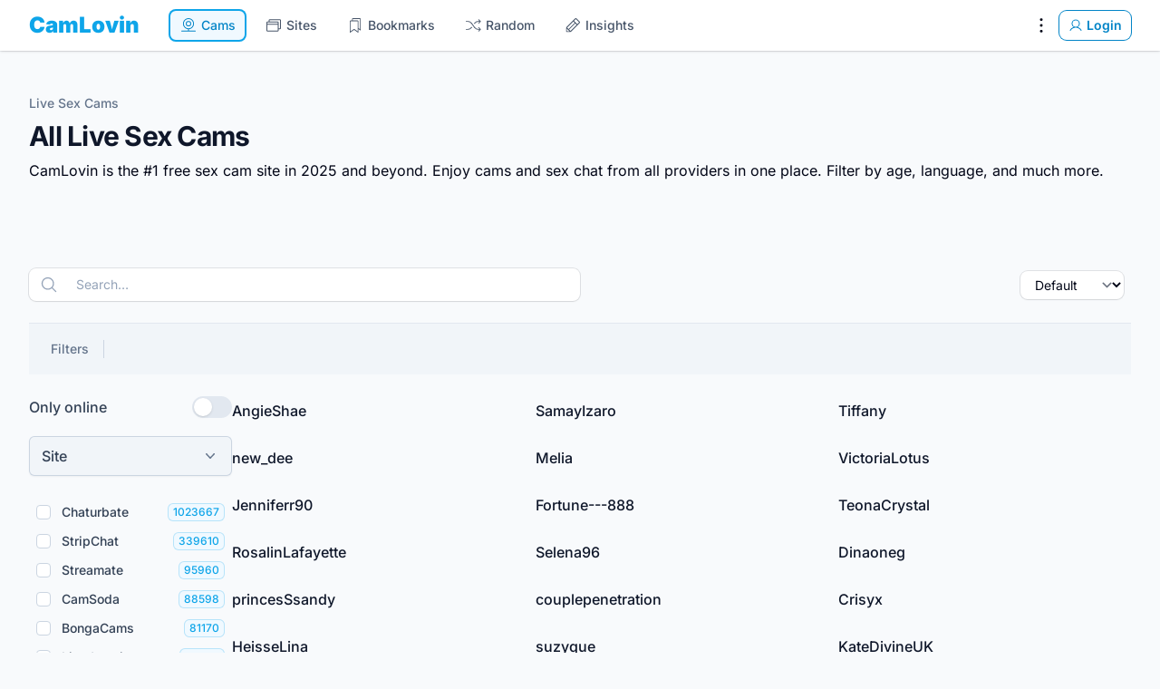

--- FILE ---
content_type: text/html; charset=utf-8
request_url: https://camlovin.com/
body_size: 98423
content:
<!DOCTYPE html>
<html lang="en" dir="ltr">
<head>
	<!-- 2026 -->
	<meta charset="utf-8" />
	<meta name="csrf-token" content="792wqxDZyVC5wd6gNQ6ohSNQ7ZCcvOc8TdeyV5Uq" />
	<meta name="viewport" content="width=device-width, initial-scale=1" />
	<link rel="icon" type="image/x-icon" href="https://camlovin.com/favicon.ico" sizes="48x48" />
<link rel="icon" type="image/svg+xml" href="https://camlovin.com/favicon.svg" sizes="any" />
<link rel="apple-touch-icon"  href="https://camlovin.com/apple-touch-icon.png" />
<link rel="manifest" href="https://camlovin.com/site.webmanifest" />
	<link rel="canonical" href="https://camlovin.com" />
<meta property="og:locale" content="en" />
<meta property="og:site_name" content="CamLovin" />
<meta property="og:type" content="website" />
<meta property="og:url" content="https://camlovin.com" />
<link href="https://camlovin.com" rel="alternate" hreflang="x-default" />
<title>Free Live Sex Cams and Chat - All Cams in one Place - CamLovin</title>
<meta property="og:title" content="Free Live Sex Cams and Chat - All Cams in one Place - CamLovin" />
<meta name="twitter:title" content="Free Live Sex Cams and Chat - All Cams in one Place - CamLovin" />
<meta name="embedx:title" content="Free Live Sex Cams and Chat - All Cams in one Place - CamLovin" />
<meta name="description" content="CamLovin is the #1 free sex cam site. ☝️ Enjoy cams and sex chat from all providers in one place. Filter by age, language, and much more. ❤️" />
<meta property="og:description" content="CamLovin is the #1 free sex cam site. ☝️ Enjoy cams and sex chat from all providers in one place. Filter by age, language, and much more. ❤️" />
<meta name="twitter:description" content="CamLovin is the #1 free sex cam site. ☝️ Enjoy cams and sex chat from all providers in one place. Filter by age, language, and much more. ❤️" />
<meta name="embedx:description" content="CamLovin is the #1 free sex cam site. ☝️ Enjoy cams and sex chat from all providers in one place. Filter by age, language, and much more. ❤️" />
<script type="application/ld+json">{"@context":"https://schema.org","@graph":[{"@type":"Organization","name":"CamLovin","url":"https://camlovin.com","logo":"https://camlovin.com/logo.svg","alternateName":"CamLovin.com","contactPoint":{"@type":"ContactPoint","telephone":"+1 (408) 915-7294","email":"hello@camlovin.com","contactType":"customer service","availableLanguage":["en","es","German","Danish","Arabic","Portuguese","fr","Italian","Korean","Japanese"],"sameAs":["https://www.facebook.com/camlovin/","https://twitter.com/CamLovinLLC","https://www.instagram.com/camlovin_official/","https://www.youtube.com/@CamLovin_Official","https://www.linkedin.com/company/camlovin/"]},"@id":"https://camlovin.com#organization"},{"@type":"WebSite","url":"https://camlovin.com","name":"CamLovin","description":"The #1 free sex cam site in 2026 and beyond.","publisher":{"@id":"https://camlovin.com#organization"},"potentialAction":{"@type":"SearchAction","target":{"@type":"EntryPoint","urlTemplate":"https://camlovin.com?q={search_term_string}"},"query-input":"required name=search_term_string"},"inLanguage":"en","@id":"https://camlovin.com#website"}]}</script>
	<link
            href="https://camlovin.com/css/awcodes-sticky-header/awcodes-sticky-header.css?v=3.3.45.0"
            rel="stylesheet"
            data-navigate-track
        />
                    <link
            href="https://camlovin.com/css/awcodes/filament-badgeable-column/filament-badgeable-column.css?v=2.3.4.0"
            rel="stylesheet"
            data-navigate-track
        />
                    <link
            href="https://camlovin.com/css/bezhansalleh/filament-google-analytics/filament-google-analytics.css?v=2.1.2.0"
            rel="stylesheet"
            data-navigate-track
        />
                <link
            href="https://camlovin.com/css/filament/forms/forms.css?v=3.3.45.0"
            rel="stylesheet"
            data-navigate-track
        />
                <link
            href="https://camlovin.com/css/filament/support/support.css?v=3.3.45.0"
            rel="stylesheet"
            data-navigate-track
        />
                <link
            href="https://camlovin.com/css/guava/filament-clusters/stylesheet.css?v=1.5.0.0"
            rel="stylesheet"
            data-navigate-track
        />
                <link
            href="https://camlovin.com/css/guava/filament-icon-picker/filament-icon-picker-stylesheet.css?v=2.3.1.0"
            rel="stylesheet"
            data-navigate-track
        />
    
<style>
    :root {
         --danger-50:254, 242, 242;  --danger-100:254, 226, 226;  --danger-200:254, 202, 202;  --danger-300:252, 165, 165;  --danger-400:248, 113, 113;  --danger-500:239, 68, 68;  --danger-600:220, 38, 38;  --danger-700:185, 28, 28;  --danger-800:153, 27, 27;  --danger-900:127, 29, 29;  --danger-950:69, 10, 10;  --gray-50:248, 250, 252;  --gray-100:241, 245, 249;  --gray-200:226, 232, 240;  --gray-300:203, 213, 225;  --gray-400:148, 163, 184;  --gray-500:100, 116, 139;  --gray-600:71, 85, 105;  --gray-700:51, 65, 85;  --gray-800:30, 41, 59;  --gray-900:15, 23, 42;  --gray-950:2, 6, 23;  --info-50:239, 246, 255;  --info-100:219, 234, 254;  --info-200:191, 219, 254;  --info-300:147, 197, 253;  --info-400:96, 165, 250;  --info-500:59, 130, 246;  --info-600:37, 99, 235;  --info-700:29, 78, 216;  --info-800:30, 64, 175;  --info-900:30, 58, 138;  --info-950:23, 37, 84;  --primary-50:240, 249, 255;  --primary-100:224, 242, 254;  --primary-200:186, 230, 253;  --primary-300:125, 211, 252;  --primary-400:56, 189, 248;  --primary-500:14, 165, 233;  --primary-600:2, 132, 199;  --primary-700:3, 105, 161;  --primary-800:7, 89, 133;  --primary-900:12, 74, 110;  --primary-950:8, 47, 73;  --success-50:240, 253, 244;  --success-100:220, 252, 231;  --success-200:187, 247, 208;  --success-300:134, 239, 172;  --success-400:74, 222, 128;  --success-500:34, 197, 94;  --success-600:22, 163, 74;  --success-700:21, 128, 61;  --success-800:22, 101, 52;  --success-900:20, 83, 45;  --success-950:5, 46, 22;  --warning-50:255, 251, 235;  --warning-100:254, 243, 199;  --warning-200:253, 230, 138;  --warning-300:252, 211, 77;  --warning-400:251, 191, 36;  --warning-500:245, 158, 11;  --warning-600:217, 119, 6;  --warning-700:180, 83, 9;  --warning-800:146, 64, 14;  --warning-900:120, 53, 15;  --warning-950:69, 26, 3;     }
</style>
	<link rel="preload" as="style" href="https://camlovin.com/build/assets/app-CQrxRDVf.css" /><link rel="modulepreload" href="https://camlovin.com/build/assets/app-DggXgl0z.js" /><link rel="stylesheet" href="https://camlovin.com/build/assets/app-CQrxRDVf.css" data-navigate-track="reload" /><script type="module" src="https://camlovin.com/build/assets/app-DggXgl0z.js" data-navigate-track="reload"></script>	<link rel="preconnect" href="https://fonts.bunny.net" crossorigin />
<link rel="preload" as="style" href="https://fonts.bunny.net/css?family=inter:100,200,300,400,500,600,700,800,900&display=swap" />
<link rel="stylesheet" media="print" onload="this.onload=null;this.removeAttribute('media');" href="https://fonts.bunny.net/css?family=inter:100,200,300,400,500,600,700,800,900&display=swap" />
<noscript><link rel="stylesheet" href="https://fonts.bunny.net/css?family=inter:100,200,300,400,500,600,700,800,900&display=swap" /></noscript>
				<script src="https://cdn.usefathom.com/script.js" data-site="KIBLYGKK" defer></script>
		<script>(function (w, d, s, l, i) { w[l] = w[l] || []; w[l].push({ "gtm.start": new Date().getTime(), event: "gtm.js", }); var f = d.getElementsByTagName(s)[0], j = d.createElement(s), dl = l != "dataLayer" ? "&l=" + l : ""; j.async = true; j.src = "https://www.googletagmanager.com/gtm.js?id=" + i + dl; f.parentNode.insertBefore(j, f); })(window, document, "script", "dataLayer", "GTM-K6S7RRT3");</script>
	<!-- Livewire Styles --><style >[wire\:loading][wire\:loading], [wire\:loading\.delay][wire\:loading\.delay], [wire\:loading\.inline-block][wire\:loading\.inline-block], [wire\:loading\.inline][wire\:loading\.inline], [wire\:loading\.block][wire\:loading\.block], [wire\:loading\.flex][wire\:loading\.flex], [wire\:loading\.table][wire\:loading\.table], [wire\:loading\.grid][wire\:loading\.grid], [wire\:loading\.inline-flex][wire\:loading\.inline-flex] {display: none;}[wire\:loading\.delay\.none][wire\:loading\.delay\.none], [wire\:loading\.delay\.shortest][wire\:loading\.delay\.shortest], [wire\:loading\.delay\.shorter][wire\:loading\.delay\.shorter], [wire\:loading\.delay\.short][wire\:loading\.delay\.short], [wire\:loading\.delay\.default][wire\:loading\.delay\.default], [wire\:loading\.delay\.long][wire\:loading\.delay\.long], [wire\:loading\.delay\.longer][wire\:loading\.delay\.longer], [wire\:loading\.delay\.longest][wire\:loading\.delay\.longest] {display: none;}[wire\:offline][wire\:offline] {display: none;}[wire\:dirty]:not(textarea):not(input):not(select) {display: none;}:root {--livewire-progress-bar-color: #2299dd;}[x-cloak] {display: none !important;}[wire\:cloak] {display: none !important;}dialog#livewire-error::backdrop {background-color: rgba(0, 0, 0, .6);}</style>
</head>
<body class="flex flex-col min-h-screen bg-gray-50 font-normal text-gray-950 antialiased dark:bg-gray-950 dark:text-white">
	<noscript><iframe src="https://www.googletagmanager.com/ns.html?id=GTM-K6S7RRT3" height="0" width="0" style="display: none; visibility: hidden"></iframe></noscript>
<nav wire:snapshot="{&quot;data&quot;:[],&quot;memo&quot;:{&quot;id&quot;:&quot;uR5Dzd3KFr8AEZ1dVoYf&quot;,&quot;name&quot;:&quot;navigations.navbar&quot;,&quot;path&quot;:&quot;\/&quot;,&quot;method&quot;:&quot;GET&quot;,&quot;release&quot;:&quot;a-a-a&quot;,&quot;children&quot;:[],&quot;scripts&quot;:[],&quot;assets&quot;:[],&quot;errors&quot;:[],&quot;locale&quot;:&quot;en&quot;},&quot;checksum&quot;:&quot;1b7b4482565b0566d822b6e23aee786464bbe52403b547e250b1c0f79a5702f1&quot;}" wire:effects="[]" wire:id="uR5Dzd3KFr8AEZ1dVoYf"
        x-data="{ open: false }"
        class="sticky top-0 z-20 w-full bg-white dark:bg-gray-900 shadow ring-1 ring-gray-950/5 dark:ring-white/10"
    >
        <div class="w-full max-w-full mx-auto px-4 md:px-6 lg:px-8">
            <div class="flex items-center justify-between h-14">
                <div class="flex items-center space-x-8">
                    <div>
                        <a href="https://camlovin.com" wire:navigate class="font-black text-2xl text-primary-500">
	CamLovin
</a>
                    </div>

                    <ul class="items-center hidden space-x-2 text-sm font-medium text-gray-600 md:flex">
                        <!--[if BLOCK]><![endif]-->			<li>
    <a
         aria-current="page"         class="px-3 py-2 transition rounded-lg focus:outline-none text-primary-600 bg-primary-50 dark:bg-gray-900 ring-2 ring-primary-500 ring-inset flex items-center space-x-1" href="https://camlovin.com" wire:navigate=""
    >
        <svg class="w-5 h-5" xmlns="http://www.w3.org/2000/svg" viewBox="0 0 256 256" fill="currentColor"><path d="M166,104a38,38,0,1,0-38,38A38,38,0,0,0,166,104Zm-64,0a26,26,0,1,1,26,26A26,26,0,0,1,102,104Zm122,98H134V181.75a78,78,0,1,0-12,0V202H32a6,6,0,0,0,0,12H224a6,6,0,0,0,0-12ZM62,104a66,66,0,1,1,66,66A66.08,66.08,0,0,1,62,104Z"/></svg>				<span>Cams</span>
    </a>
</li>
					<li>
    <a
                class="px-3 py-2 transition rounded-lg focus:outline-none hover:text-primary-600 dark:hover:text-primary-400 focus:text-primary-600 hover:bg-primary-500/10 focus:bg-primary-500/10 dark:text-gray-300 focus:ring-2 focus:ring-primary-500 focus:ring-inset flex items-center space-x-1" href="https://camlovin.com/sites" wire:navigate=""
    >
        <svg class="w-5 h-5" xmlns="http://www.w3.org/2000/svg" viewBox="0 0 256 256" fill="currentColor"><path d="M216,42H72A14,14,0,0,0,58,56V74H40A14,14,0,0,0,26,88V200a14,14,0,0,0,14,14H184a14,14,0,0,0,14-14V182h18a14,14,0,0,0,14-14V56A14,14,0,0,0,216,42ZM40,86H184a2,2,0,0,1,2,2v18H38V88A2,2,0,0,1,40,86ZM186,200a2,2,0,0,1-2,2H40a2,2,0,0,1-2-2V118H186Zm32-32a2,2,0,0,1-2,2H198V88a14,14,0,0,0-14-14H70V56a2,2,0,0,1,2-2H216a2,2,0,0,1,2,2Z"/></svg>				<span>Sites</span>
    </a>
</li>
					<li>
    <a
                class="px-3 py-2 transition rounded-lg focus:outline-none hover:text-primary-600 dark:hover:text-primary-400 focus:text-primary-600 hover:bg-primary-500/10 focus:bg-primary-500/10 dark:text-gray-300 focus:ring-2 focus:ring-primary-500 focus:ring-inset flex items-center space-x-1" href="https://camlovin.com/bookmarks" wire:navigate=""
    >
        <svg class="w-5 h-5" xmlns="http://www.w3.org/2000/svg" viewBox="0 0 256 256" fill="currentColor"><path d="M192,26H96A14,14,0,0,0,82,40V58H64A14,14,0,0,0,50,72V224a6,6,0,0,0,9.49,4.88L112,191.37l52.52,37.51A6,6,0,0,0,174,224V180.8l22.51,16.08A6,6,0,0,0,206,192V40A14,14,0,0,0,192,26ZM162,212.34l-46.52-33.22a6,6,0,0,0-7,0L62,212.34V72a2,2,0,0,1,2-2h96a2,2,0,0,1,2,2Zm32-32-20-14.28V72a14,14,0,0,0-14-14H94V40a2,2,0,0,1,2-2h96a2,2,0,0,1,2,2Z"/></svg>				<span>Bookmarks</span>
    </a>
</li>
					<li>
    <a
                class="px-3 py-2 transition rounded-lg focus:outline-none hover:text-primary-600 dark:hover:text-primary-400 focus:text-primary-600 hover:bg-primary-500/10 focus:bg-primary-500/10 dark:text-gray-300 focus:ring-2 focus:ring-primary-500 focus:ring-inset flex items-center space-x-1" href="https://camlovin.com/random" wire:navigate=""
    >
        <svg class="w-5 h-5" xmlns="http://www.w3.org/2000/svg" viewBox="0 0 256 256" fill="currentColor"><path d="M236.24,179.76a6,6,0,0,1,0,8.48l-24,24a6,6,0,0,1-8.48-8.48L217.52,190H200.94a70.16,70.16,0,0,1-57-29.31l-41.71-58.4A58.11,58.11,0,0,0,55.06,78H32a6,6,0,0,1,0-12H55.06a70.16,70.16,0,0,1,57,29.31l41.71,58.4A58.11,58.11,0,0,0,200.94,178h16.58l-13.76-13.76a6,6,0,0,1,8.48-8.48Zm-92.06-74.41a5.91,5.91,0,0,0,3.48,1.12,6,6,0,0,0,4.89-2.51l1.19-1.67A58.11,58.11,0,0,1,200.94,78h16.58L203.76,91.76a6,6,0,1,0,8.48,8.48l24-24a6,6,0,0,0,0-8.48l-24-24a6,6,0,0,0-8.48,8.48L217.52,66H200.94a70.16,70.16,0,0,0-57,29.31L142.78,97A6,6,0,0,0,144.18,105.35Zm-32.36,45.3a6,6,0,0,0-8.37,1.39l-1.19,1.67A58.11,58.11,0,0,1,55.06,178H32a6,6,0,0,0,0,12H55.06a70.16,70.16,0,0,0,57-29.31l1.19-1.67A6,6,0,0,0,111.82,150.65Z"/></svg>				<span>Random</span>
    </a>
</li>
					<li>
    <a
                class="px-3 py-2 transition rounded-lg focus:outline-none hover:text-primary-600 dark:hover:text-primary-400 focus:text-primary-600 hover:bg-primary-500/10 focus:bg-primary-500/10 dark:text-gray-300 focus:ring-2 focus:ring-primary-500 focus:ring-inset flex items-center space-x-1" href="https://camlovin.com/insights" wire:navigate=""
    >
        <svg class="w-5 h-5" xmlns="http://www.w3.org/2000/svg" viewBox="0 0 256 256" fill="currentColor"><path d="M225.9,74.78,181.21,30.09a14,14,0,0,0-19.8,0L38.1,153.41a13.94,13.94,0,0,0-4.1,9.9V208a14,14,0,0,0,14,14H92.69a13.94,13.94,0,0,0,9.9-4.1L225.9,94.58a14,14,0,0,0,0-19.8ZM48.49,160,136,72.48,155.51,92,68,179.51ZM46,208V174.48L81.51,210H48A2,2,0,0,1,46,208Zm50-.49L76.49,188,164,100.48,183.51,120ZM217.41,86.1,192,111.51,144.49,64,169.9,38.58a2,2,0,0,1,2.83,0l44.68,44.69a2,2,0,0,1,0,2.83Z"/></svg>				<span>Insights</span>
    </a>
</li>
		<!--[if ENDBLOCK]><![endif]-->
                    </ul>
                </div>

                <div class="flex items-center">
                    <div class="hidden md:flex items-center space-x-2">
                        <!--[if BLOCK]><![endif]-->
			<div
    x-data="{
        toggle: function (event) {
            $refs.panel?.toggle(event)
        },

        open: function (event) {
            $refs.panel?.open(event)
        },

        close: function (event) {
            $refs.panel?.close(event)
        },
    }"
    class="fi-dropdown"
>
    <div
        x-on:click="toggle"
        class="fi-dropdown-trigger flex cursor-pointer"
    >
        <!--[if BLOCK]><![endif]-->    <button
                                style="--c-300:var(--black-300);--c-400:var(--black-400);--c-500:var(--black-500);--c-600:var(--black-600);" class="fi-icon-btn relative flex items-center justify-center rounded-lg outline-none transition duration-75 focus-visible:ring-2 -m-2 h-10 w-10 fi-color-custom text-custom-500 hover:text-custom-600 focus-visible:ring-custom-600 dark:text-custom-400 dark:hover:text-custom-300 dark:focus-visible:ring-custom-500 fi-color-black" title="Settings" type="button" wire:loading.attr="disabled"
    >
        <!--[if BLOCK]><![endif]-->            <span class="sr-only">
                Settings
            </span>
        <!--[if ENDBLOCK]><![endif]-->
        <!--[if BLOCK]><![endif]-->    <svg class="fi-icon-btn-icon h-6 w-6" xmlns="http://www.w3.org/2000/svg" viewBox="0 0 256 256" fill="currentColor"><path d="M112,60a16,16,0,1,1,16,16A16,16,0,0,1,112,60Zm16,52a16,16,0,1,0,16,16A16,16,0,0,0,128,112Zm0,68a16,16,0,1,0,16,16A16,16,0,0,0,128,180Z"/></svg><!--[if ENDBLOCK]><![endif]-->
        <!--[if BLOCK]><![endif]--><!--[if ENDBLOCK]><![endif]-->
        <!--[if BLOCK]><![endif]--><!--[if ENDBLOCK]><![endif]-->    </button>
<!--[if ENDBLOCK]><![endif]-->
    </div>

    <!--[if BLOCK]><![endif]-->        <div
            x-cloak
            x-float.placement.bottom-end.flip.offset="{ offset: 8,  }"
            x-ref="panel"
            x-transition:enter-start="opacity-0"
            x-transition:leave-end="opacity-0"
                        class="fi-dropdown-panel absolute z-10 w-screen divide-y divide-gray-100 rounded-lg bg-white shadow-lg ring-1 ring-gray-950/5 transition dark:divide-white/5 dark:bg-gray-900 dark:ring-white/10 !max-w-[14rem]"
            style=""
        >
            <div class="fi-dropdown-list p-1">
    <!--[if BLOCK]><![endif]-->    <a
        href="https://camlovin.com/bookmarks"
                                style=";" class="fi-dropdown-list-item flex w-full items-center gap-2 whitespace-nowrap rounded-md p-2 text-sm transition-colors duration-75 outline-none disabled:pointer-events-none disabled:opacity-70 hover:bg-gray-50 focus-visible:bg-gray-50 dark:hover:bg-white/5 dark:focus-visible:bg-white/5 fi-dropdown-list-item-color-gray fi-color-gray" wire:navigate=""
    >
        <!--[if BLOCK]><![endif]-->            <!--[if BLOCK]><![endif]-->    <svg class="fi-dropdown-list-item-icon h-5 w-5 text-gray-400 dark:text-gray-500" xmlns="http://www.w3.org/2000/svg" viewBox="0 0 256 256" fill="currentColor"><path d="M192,24H96A16,16,0,0,0,80,40V56H64A16,16,0,0,0,48,72V224a8,8,0,0,0,12.65,6.51L112,193.83l51.36,36.68A8,8,0,0,0,176,224V184.69l19.35,13.82A8,8,0,0,0,208,192V40A16,16,0,0,0,192,24ZM160,208.46l-43.36-31a8,8,0,0,0-9.3,0L64,208.45V72h96Zm32-32L176,165V72a16,16,0,0,0-16-16H96V40h96Z"/></svg><!--[if ENDBLOCK]><![endif]-->        <!--[if ENDBLOCK]><![endif]-->
        <!--[if BLOCK]><![endif]--><!--[if ENDBLOCK]><![endif]-->
        <span class="fi-dropdown-list-item-label flex-1 truncate text-start text-gray-700 dark:text-gray-200" style="">
            Bookmarks
        </span>

        <!--[if BLOCK]><![endif]--><!--[if ENDBLOCK]><![endif]-->    </a>
<!--[if ENDBLOCK]><![endif]-->
					<!--[if BLOCK]><![endif]-->    <a
        href="https://camlovin.com/history"
                                style=";" class="fi-dropdown-list-item flex w-full items-center gap-2 whitespace-nowrap rounded-md p-2 text-sm transition-colors duration-75 outline-none disabled:pointer-events-none disabled:opacity-70 hover:bg-gray-50 focus-visible:bg-gray-50 dark:hover:bg-white/5 dark:focus-visible:bg-white/5 fi-dropdown-list-item-color-gray fi-color-gray" wire:navigate=""
    >
        <!--[if BLOCK]><![endif]-->            <!--[if BLOCK]><![endif]-->    <svg class="fi-dropdown-list-item-icon h-5 w-5 text-gray-400 dark:text-gray-500" xmlns="http://www.w3.org/2000/svg" viewBox="0 0 256 256" fill="currentColor"><path d="M136,80v43.47l36.12,21.67a8,8,0,0,1-8.24,13.72l-40-24A8,8,0,0,1,120,128V80a8,8,0,0,1,16,0Zm-8-48A95.44,95.44,0,0,0,60.08,60.15C52.81,67.51,46.35,74.59,40,82V64a8,8,0,0,0-16,0v40a8,8,0,0,0,8,8H72a8,8,0,0,0,0-16H49c7.15-8.42,14.27-16.35,22.39-24.57a80,80,0,1,1,1.66,114.75,8,8,0,1,0-11,11.64A96,96,0,1,0,128,32Z"/></svg><!--[if ENDBLOCK]><![endif]-->        <!--[if ENDBLOCK]><![endif]-->
        <!--[if BLOCK]><![endif]--><!--[if ENDBLOCK]><![endif]-->
        <span class="fi-dropdown-list-item-label flex-1 truncate text-start text-gray-700 dark:text-gray-200" style="">
            History
        </span>

        <!--[if BLOCK]><![endif]--><!--[if ENDBLOCK]><![endif]-->    </a>
<!--[if ENDBLOCK]><![endif]-->
</div>

				<div class="fi-dropdown-list p-1">
    <!--[if BLOCK]><![endif]-->    <a
        href="https://camlovin.com/contact"
                                style=";" class="fi-dropdown-list-item flex w-full items-center gap-2 whitespace-nowrap rounded-md p-2 text-sm transition-colors duration-75 outline-none disabled:pointer-events-none disabled:opacity-70 hover:bg-gray-50 focus-visible:bg-gray-50 dark:hover:bg-white/5 dark:focus-visible:bg-white/5 fi-dropdown-list-item-color-gray fi-color-gray" wire:navigate=""
    >
        <!--[if BLOCK]><![endif]-->            <!--[if BLOCK]><![endif]-->    <svg class="fi-dropdown-list-item-icon h-5 w-5 text-gray-400 dark:text-gray-500" xmlns="http://www.w3.org/2000/svg" viewBox="0 0 256 256" fill="currentColor"><path d="M140,128a12,12,0,1,1-12-12A12,12,0,0,1,140,128ZM84,116a12,12,0,1,0,12,12A12,12,0,0,0,84,116Zm88,0a12,12,0,1,0,12,12A12,12,0,0,0,172,116Zm60,12A104,104,0,0,1,79.12,219.82L45.07,231.17a16,16,0,0,1-20.24-20.24l11.35-34.05A104,104,0,1,1,232,128Zm-16,0A88,88,0,1,0,51.81,172.06a8,8,0,0,1,.66,6.54L40,216,77.4,203.53a7.85,7.85,0,0,1,2.53-.42,8,8,0,0,1,4,1.08A88,88,0,0,0,216,128Z"/></svg><!--[if ENDBLOCK]><![endif]-->        <!--[if ENDBLOCK]><![endif]-->
        <!--[if BLOCK]><![endif]--><!--[if ENDBLOCK]><![endif]-->
        <span class="fi-dropdown-list-item-label flex-1 truncate text-start text-gray-700 dark:text-gray-200" style="">
            Send feedback
        </span>

        <!--[if BLOCK]><![endif]--><!--[if ENDBLOCK]><![endif]-->    </a>
<!--[if ENDBLOCK]><![endif]-->
</div>

				<div class="fi-dropdown-list p-1">
    <div
    x-data="{ theme: null }"
    x-init="
        $watch('theme', () => {
            $dispatch('theme-changed', theme)
        })

        theme = localStorage.getItem('theme') || 'system'    "
    class="fi-theme-switcher grid grid-flow-col gap-x-1"
>
    <button
    aria-label="Enable light theme"
    type="button"
    x-on:click="(theme = 'light') && close()"
    x-tooltip="{
        content: 'Enable light theme',
        theme: $store.theme,
    }"
    class="fi-theme-switcher-btn flex justify-center rounded-md p-2 outline-none transition duration-75 hover:bg-gray-50 focus-visible:bg-gray-50 dark:hover:bg-white/5 dark:focus-visible:bg-white/5"
    x-bind:class="
        theme === 'light'            ? 'fi-active bg-gray-50 text-primary-500 dark:bg-white/5 dark:text-primary-400'
            : 'text-gray-400 hover:text-gray-500 focus-visible:text-gray-500 dark:text-gray-500 dark:hover:text-gray-400 dark:focus-visible:text-gray-400'
    "
>
    <!--[if BLOCK]><![endif]-->    <svg class="h-5 w-5" xmlns="http://www.w3.org/2000/svg" viewBox="0 0 20 20" fill="currentColor" aria-hidden="true" data-slot="icon">
  <path d="M10 2a.75.75 0 0 1 .75.75v1.5a.75.75 0 0 1-1.5 0v-1.5A.75.75 0 0 1 10 2ZM10 15a.75.75 0 0 1 .75.75v1.5a.75.75 0 0 1-1.5 0v-1.5A.75.75 0 0 1 10 15ZM10 7a3 3 0 1 0 0 6 3 3 0 0 0 0-6ZM15.657 5.404a.75.75 0 1 0-1.06-1.06l-1.061 1.06a.75.75 0 0 0 1.06 1.06l1.06-1.06ZM6.464 14.596a.75.75 0 1 0-1.06-1.06l-1.06 1.06a.75.75 0 0 0 1.06 1.06l1.06-1.06ZM18 10a.75.75 0 0 1-.75.75h-1.5a.75.75 0 0 1 0-1.5h1.5A.75.75 0 0 1 18 10ZM5 10a.75.75 0 0 1-.75.75h-1.5a.75.75 0 0 1 0-1.5h1.5A.75.75 0 0 1 5 10ZM14.596 15.657a.75.75 0 0 0 1.06-1.06l-1.06-1.061a.75.75 0 1 0-1.06 1.06l1.06 1.06ZM5.404 6.464a.75.75 0 0 0 1.06-1.06l-1.06-1.06a.75.75 0 1 0-1.061 1.06l1.06 1.06Z"/>
</svg><!--[if ENDBLOCK]><![endif]--></button>

    <button
    aria-label="Enable dark theme"
    type="button"
    x-on:click="(theme = 'dark') && close()"
    x-tooltip="{
        content: 'Enable dark theme',
        theme: $store.theme,
    }"
    class="fi-theme-switcher-btn flex justify-center rounded-md p-2 outline-none transition duration-75 hover:bg-gray-50 focus-visible:bg-gray-50 dark:hover:bg-white/5 dark:focus-visible:bg-white/5"
    x-bind:class="
        theme === 'dark'            ? 'fi-active bg-gray-50 text-primary-500 dark:bg-white/5 dark:text-primary-400'
            : 'text-gray-400 hover:text-gray-500 focus-visible:text-gray-500 dark:text-gray-500 dark:hover:text-gray-400 dark:focus-visible:text-gray-400'
    "
>
    <!--[if BLOCK]><![endif]-->    <svg class="h-5 w-5" xmlns="http://www.w3.org/2000/svg" viewBox="0 0 20 20" fill="currentColor" aria-hidden="true" data-slot="icon">
  <path fill-rule="evenodd" d="M7.455 2.004a.75.75 0 0 1 .26.77 7 7 0 0 0 9.958 7.967.75.75 0 0 1 1.067.853A8.5 8.5 0 1 1 6.647 1.921a.75.75 0 0 1 .808.083Z" clip-rule="evenodd"/>
</svg><!--[if ENDBLOCK]><![endif]--></button>

    <button
    aria-label="Enable system theme"
    type="button"
    x-on:click="(theme = 'system') && close()"
    x-tooltip="{
        content: 'Enable system theme',
        theme: $store.theme,
    }"
    class="fi-theme-switcher-btn flex justify-center rounded-md p-2 outline-none transition duration-75 hover:bg-gray-50 focus-visible:bg-gray-50 dark:hover:bg-white/5 dark:focus-visible:bg-white/5"
    x-bind:class="
        theme === 'system'            ? 'fi-active bg-gray-50 text-primary-500 dark:bg-white/5 dark:text-primary-400'
            : 'text-gray-400 hover:text-gray-500 focus-visible:text-gray-500 dark:text-gray-500 dark:hover:text-gray-400 dark:focus-visible:text-gray-400'
    "
>
    <!--[if BLOCK]><![endif]-->    <svg class="h-5 w-5" xmlns="http://www.w3.org/2000/svg" viewBox="0 0 20 20" fill="currentColor" aria-hidden="true" data-slot="icon">
  <path fill-rule="evenodd" d="M2 4.25A2.25 2.25 0 0 1 4.25 2h11.5A2.25 2.25 0 0 1 18 4.25v8.5A2.25 2.25 0 0 1 15.75 15h-3.105a3.501 3.501 0 0 0 1.1 1.677A.75.75 0 0 1 13.26 18H6.74a.75.75 0 0 1-.484-1.323A3.501 3.501 0 0 0 7.355 15H4.25A2.25 2.25 0 0 1 2 12.75v-8.5Zm1.5 0a.75.75 0 0 1 .75-.75h11.5a.75.75 0 0 1 .75.75v7.5a.75.75 0 0 1-.75.75H4.25a.75.75 0 0 1-.75-.75v-7.5Z" clip-rule="evenodd"/>
</svg><!--[if ENDBLOCK]><![endif]--></button>
</div>
</div>
        </div>
    <!--[if ENDBLOCK]><![endif]--></div>

			<!--[if BLOCK]><![endif]--><!--[if ENDBLOCK]><![endif]-->
<a
            href="https://camlovin.com/login"
                        style="--c-400:var(--primary-400);--c-500:var(--primary-500);--c-600:var(--primary-600);" class="fi-btn relative grid-flow-col items-center justify-center font-semibold outline-none transition duration-75 focus-visible:ring-2 rounded-lg fi-color-custom fi-btn-color-primary fi-color-primary fi-size-sm fi-btn-size-sm gap-1 px-2.5 py-1.5 text-sm inline-grid fi-btn-outlined ring-1 text-custom-600 ring-custom-600 hover:bg-custom-400/10 dark:text-custom-400 dark:ring-custom-500" wire:navigate=""
>
    <!--[if BLOCK]><![endif]-->        <!--[if BLOCK]><![endif]-->            <!--[if BLOCK]><![endif]-->    <svg class="fi-btn-icon transition duration-75 h-4 w-4" xmlns="http://www.w3.org/2000/svg" viewBox="0 0 256 256" fill="currentColor"><path d="M230.92,212c-15.23-26.33-38.7-45.21-66.09-54.16a72,72,0,1,0-73.66,0C63.78,166.78,40.31,185.66,25.08,212a8,8,0,1,0,13.85,8c18.84-32.56,52.14-52,89.07-52s70.23,19.44,89.07,52a8,8,0,1,0,13.85-8ZM72,96a56,56,0,1,1,56,56A56.06,56.06,0,0,1,72,96Z"/></svg><!--[if ENDBLOCK]><![endif]-->        <!--[if ENDBLOCK]><![endif]-->
        <!--[if BLOCK]><![endif]--><!--[if ENDBLOCK]><![endif]-->
        <!--[if BLOCK]><![endif]--><!--[if ENDBLOCK]><![endif]-->    <!--[if ENDBLOCK]><![endif]-->
    <span
                class="fi-btn-label"
    >
        Login
    </span>

    <!--[if BLOCK]><![endif]--><!--[if ENDBLOCK]><![endif]-->
    <!--[if BLOCK]><![endif]--><!--[if ENDBLOCK]><![endif]-->
    <!--[if BLOCK]><![endif]--><!--[if ENDBLOCK]><![endif]--></a>
		<!--[if ENDBLOCK]><![endif]-->
                    </div>

                    <div class="md:hidden">
                        <!--[if BLOCK]><![endif]-->    <button
                                style="--c-300:var(--primary-300);--c-400:var(--primary-400);--c-500:var(--primary-500);--c-600:var(--primary-600);" class="fi-icon-btn relative flex items-center justify-center rounded-lg outline-none transition duration-75 focus-visible:ring-2 -m-2 h-10 w-10 fi-color-custom text-custom-500 hover:text-custom-600 focus-visible:ring-custom-600 dark:text-custom-400 dark:hover:text-custom-300 dark:focus-visible:ring-custom-500 fi-color-primary" type="button" wire:loading.attr="disabled" x-bind:aria-expanded="open" x-on:click="open = ! open"
    >
        <!--[if BLOCK]><![endif]--><!--[if ENDBLOCK]><![endif]-->
        <!--[if BLOCK]><![endif]-->    <svg class="fi-icon-btn-icon h-6 w-6" xmlns="http://www.w3.org/2000/svg" viewBox="0 0 256 256" fill="currentColor"><path d="M224,128a8,8,0,0,1-8,8H40a8,8,0,0,1,0-16H216A8,8,0,0,1,224,128ZM40,72H216a8,8,0,0,0,0-16H40a8,8,0,0,0,0,16ZM216,184H40a8,8,0,0,0,0,16H216a8,8,0,0,0,0-16Z"/></svg><!--[if ENDBLOCK]><![endif]-->
        <!--[if BLOCK]><![endif]--><!--[if ENDBLOCK]><![endif]-->
        <!--[if BLOCK]><![endif]--><!--[if ENDBLOCK]><![endif]-->    </button>
<!--[if ENDBLOCK]><![endif]-->                    </div>
                </div>
            </div>

            <div
                x-show="open"
                x-cloak
                id="mobile-menu"
                class="px-2 md:hidden"
            >
                <div aria-hidden="true" class="border-t dark:border-t-gray-600"></div>

                <ul class="flex flex-col py-2 space-y-1 text-sm font-medium text-gray-600">
                    <!--[if BLOCK]><![endif]-->			<li>
    <a
         aria-current="page"         class="block p-2 transition rounded-lg focus:outline-none text-primary-600 bg-primary-50 dark:bg-gray-900 ring-2 ring-primary-500 ring-inset flex items-center space-x-1" href="https://camlovin.com" wire:navigate=""
    >
        <svg class="w-5 h-5" xmlns="http://www.w3.org/2000/svg" viewBox="0 0 256 256" fill="currentColor"><path d="M166,104a38,38,0,1,0-38,38A38,38,0,0,0,166,104Zm-64,0a26,26,0,1,1,26,26A26,26,0,0,1,102,104Zm122,98H134V181.75a78,78,0,1,0-12,0V202H32a6,6,0,0,0,0,12H224a6,6,0,0,0,0-12ZM62,104a66,66,0,1,1,66,66A66.08,66.08,0,0,1,62,104Z"/></svg>				<span>Cams</span>
    </a>
</li>
					<li>
    <a
                class="block p-2 transition rounded-lg focus:outline-none hover:text-primary-600 dark:hover:text-primary-400 focus:text-primary-600 hover:bg-primary-500/10 focus:bg-primary-500/10 dark:text-gray-300 focus:ring-2 focus:ring-primary-500 focus:ring-inset flex items-center space-x-1" href="https://camlovin.com/sites" wire:navigate=""
    >
        <svg class="w-5 h-5" xmlns="http://www.w3.org/2000/svg" viewBox="0 0 256 256" fill="currentColor"><path d="M216,42H72A14,14,0,0,0,58,56V74H40A14,14,0,0,0,26,88V200a14,14,0,0,0,14,14H184a14,14,0,0,0,14-14V182h18a14,14,0,0,0,14-14V56A14,14,0,0,0,216,42ZM40,86H184a2,2,0,0,1,2,2v18H38V88A2,2,0,0,1,40,86ZM186,200a2,2,0,0,1-2,2H40a2,2,0,0,1-2-2V118H186Zm32-32a2,2,0,0,1-2,2H198V88a14,14,0,0,0-14-14H70V56a2,2,0,0,1,2-2H216a2,2,0,0,1,2,2Z"/></svg>				<span>Sites</span>
    </a>
</li>
					<li>
    <a
                class="block p-2 transition rounded-lg focus:outline-none hover:text-primary-600 dark:hover:text-primary-400 focus:text-primary-600 hover:bg-primary-500/10 focus:bg-primary-500/10 dark:text-gray-300 focus:ring-2 focus:ring-primary-500 focus:ring-inset flex items-center space-x-1" href="https://camlovin.com/bookmarks" wire:navigate=""
    >
        <svg class="w-5 h-5" xmlns="http://www.w3.org/2000/svg" viewBox="0 0 256 256" fill="currentColor"><path d="M192,26H96A14,14,0,0,0,82,40V58H64A14,14,0,0,0,50,72V224a6,6,0,0,0,9.49,4.88L112,191.37l52.52,37.51A6,6,0,0,0,174,224V180.8l22.51,16.08A6,6,0,0,0,206,192V40A14,14,0,0,0,192,26ZM162,212.34l-46.52-33.22a6,6,0,0,0-7,0L62,212.34V72a2,2,0,0,1,2-2h96a2,2,0,0,1,2,2Zm32-32-20-14.28V72a14,14,0,0,0-14-14H94V40a2,2,0,0,1,2-2h96a2,2,0,0,1,2,2Z"/></svg>				<span>Bookmarks</span>
    </a>
</li>
					<li>
    <a
                class="block p-2 transition rounded-lg focus:outline-none hover:text-primary-600 dark:hover:text-primary-400 focus:text-primary-600 hover:bg-primary-500/10 focus:bg-primary-500/10 dark:text-gray-300 focus:ring-2 focus:ring-primary-500 focus:ring-inset flex items-center space-x-1" href="https://camlovin.com/random" wire:navigate=""
    >
        <svg class="w-5 h-5" xmlns="http://www.w3.org/2000/svg" viewBox="0 0 256 256" fill="currentColor"><path d="M236.24,179.76a6,6,0,0,1,0,8.48l-24,24a6,6,0,0,1-8.48-8.48L217.52,190H200.94a70.16,70.16,0,0,1-57-29.31l-41.71-58.4A58.11,58.11,0,0,0,55.06,78H32a6,6,0,0,1,0-12H55.06a70.16,70.16,0,0,1,57,29.31l41.71,58.4A58.11,58.11,0,0,0,200.94,178h16.58l-13.76-13.76a6,6,0,0,1,8.48-8.48Zm-92.06-74.41a5.91,5.91,0,0,0,3.48,1.12,6,6,0,0,0,4.89-2.51l1.19-1.67A58.11,58.11,0,0,1,200.94,78h16.58L203.76,91.76a6,6,0,1,0,8.48,8.48l24-24a6,6,0,0,0,0-8.48l-24-24a6,6,0,0,0-8.48,8.48L217.52,66H200.94a70.16,70.16,0,0,0-57,29.31L142.78,97A6,6,0,0,0,144.18,105.35Zm-32.36,45.3a6,6,0,0,0-8.37,1.39l-1.19,1.67A58.11,58.11,0,0,1,55.06,178H32a6,6,0,0,0,0,12H55.06a70.16,70.16,0,0,0,57-29.31l1.19-1.67A6,6,0,0,0,111.82,150.65Z"/></svg>				<span>Random</span>
    </a>
</li>
					<li>
    <a
                class="block p-2 transition rounded-lg focus:outline-none hover:text-primary-600 dark:hover:text-primary-400 focus:text-primary-600 hover:bg-primary-500/10 focus:bg-primary-500/10 dark:text-gray-300 focus:ring-2 focus:ring-primary-500 focus:ring-inset flex items-center space-x-1" href="https://camlovin.com/insights" wire:navigate=""
    >
        <svg class="w-5 h-5" xmlns="http://www.w3.org/2000/svg" viewBox="0 0 256 256" fill="currentColor"><path d="M225.9,74.78,181.21,30.09a14,14,0,0,0-19.8,0L38.1,153.41a13.94,13.94,0,0,0-4.1,9.9V208a14,14,0,0,0,14,14H92.69a13.94,13.94,0,0,0,9.9-4.1L225.9,94.58a14,14,0,0,0,0-19.8ZM48.49,160,136,72.48,155.51,92,68,179.51ZM46,208V174.48L81.51,210H48A2,2,0,0,1,46,208Zm50-.49L76.49,188,164,100.48,183.51,120ZM217.41,86.1,192,111.51,144.49,64,169.9,38.58a2,2,0,0,1,2.83,0l44.68,44.69a2,2,0,0,1,0,2.83Z"/></svg>				<span>Insights</span>
    </a>
</li>
		<!--[if ENDBLOCK]><![endif]-->
                </ul>
            </div>
        </div>
    </nav>
		<div class="flex-grow">
			<div class="">
		<div class="mx-auto h-full w-full px-4 md:px-6 lg:px-8 py-12 pb-24 max-w-full">
			<div class="lg:flex lg:items-center lg:justify-between pb-8">
	<div class="min-w-0 flex-1">
					<nav class="flex" aria-label="Breadcrumb">
				<nav class="fi-breadcrumbs">
	<ol class="fi-breadcrumbs-list flex flex-wrap items-center gap-x-2">
					<li class="fi-breadcrumbs-item flex gap-x-2">
				
				<a
						href="https://camlovin.com"
						wire:navigate
						class="fi-breadcrumbs-item-label text-sm font-medium text-gray-500 transition duration-75 hover:text-gray-700 dark:text-gray-400 dark:hover:text-gray-200"
				>
					Live Sex Cams
				</a>
			</li>
			</ol>
</nav>
			</nav>
		
				<h1 class="mt-2 text-2xl font-bold leading-7 text-gray-900 dark:text-gray-100 sm:truncate sm:text-3xl sm:tracking-tight">
			All Live Sex Cams
		</h1>

					<div class="pt-2 flex flex-col sm:mt-0 sm:flex-row sm:flex-wrap sm:space-x-6">
				<p class="prose dark:prose-invert">CamLovin is the #1 free sex cam site in 2025 and beyond. Enjoy cams and sex chat from all providers in one place. Filter by age, language, and much more.</p>
			</div>
			</div>

	</div>

	<div x-data class="py-10">
	<div x-data="BladeInstantSearch($el, JSON.parse('{\u0022host\u0022:\u0022https:\\\/\\\/search.camlovin.com\u0022,\u0022publicKey\u0022:\u00228ff31c09cede3cc50c97b7525bb222eb895178ea88d8ad6c1dab356b948a0d94\u0022,\u0022indexName\u0022:\u0022production_cams\u0022}'))">
	<div x-data="BladeInstantSearch.widget($el, 'Configure', JSON.parse('{\u0022searchParameters\u0022:{\u0022hitsPerPage\u0022:36,\u0022distinct\u0022:true}}'), {})">
	
</div>

		<div
    x-data="{ open: false }"
            x-on:close-slide-over.window="if ($event.detail.id === 'mobile-filters') open = false"
        x-on:open-slide-over.window="if ($event.detail.id === 'mobile-filters') open = true"
                aria-labelledby="mobile-filters.heading"
        role="dialog"
    aria-modal="true"
    class="inline-block"
>
    

    <div
        x-show="open"
        x-transition:enter="transition ease duration-300"
        x-transition:enter-start="opacity-0"
        x-transition:enter-end="opacity-100"
        x-transition:leave="transition ease duration-300"
        x-transition:leave-start="opacity-100"
        x-transition:leave-end="opacity-0"
        x-cloak
        class="fixed inset-0 z-40 flex items-center h-screen"
    >
        <button
            x-on:click="open = false"
            type="button"
            aria-hidden="true"
            class="fixed inset-0 w-full h-full bg-black/50 focus:outline-none"
        ></button>

        <div
            x-show="open"
            x-transition:enter="transition ease duration-300"
            x-transition:enter-start="translate-x-full"
            x-transition:enter-end="translate-x-0"
            x-transition:leave="transition ease duration-300"
            x-transition:leave-start="translate-x-0"
            x-transition:leave-end="translate-x-full"
            x-cloak
            class="relative flex flex-col w-full h-screen ml-auto bg-white dark:bg-gray-900 max-w-sm"
        >
            <div class="flex items-center justify-between flex-shrink-0 px-4 border-b h-14 dark:border-b-gray-700">
                                    <p id="mobile-filters.heading" class="font-semibold tracking-tight">Filters</p>
                
                <button
                    x-on:click="open = false"
                    type="button"
                    class="flex items-center justify-center w-10 h-10 -mr-2 text-gray-500 transition rounded-full focus:text-primary-500 hover:bg-gray-500/5 focus:bg-primary-500/10 focus:outline-none"
                >
                    <span class="sr-only">
    Close panel
</span>
                                            <svg class="w-7 h-7" xmlns="http://www.w3.org/2000/svg" fill="none" viewBox="0 0 24 24">
                            <path stroke="currentColor" stroke-linecap="round" stroke-linejoin="round" stroke-width="1.5" d="M17.25 6.75L6.75 17.25"/>
                            <path stroke="currentColor" stroke-linecap="round" stroke-linejoin="round" stroke-width="1.5" d="M6.75 6.75L17.25 17.25"/>
                        </svg>
                                    </button>
            </div>

            <div class="flex-1 p-6 space-y-6 overflow-y-auto">
                <div>
	<ul role="list" class="space-y-2">

		<li class="pb-3">
			<div x-data="BladeInstantSearch.widget($el, 'ToggleRefinement', JSON.parse('{\u0022attribute\u0022:\u0022Online\u0022,\u0022label\u0022:\u0022Only online\u0022}'), { value: {}, canRefine: false, refine: null, sendEvent: null, createURL: null, widgetParams: {} })">
	<div
			x-data="{
				on: false,
				get isOn() { return value.isRefined },
				toggle() { this.on = ! this.on; refine(value); }
			}"
			class="flex items-center justify-between"
			x-id="['online-toggle']"
			x-cloak=""
	>
		<input type="hidden" name="online-toggle" :value="isOn">

		<label
				@click="$refs.toggle.click(); $refs.toggle.focus()"
				:id="$id('online-toggle')"
				class="text-base font-medium text-gray-700 dark:text-gray-200"
		>
			Only online
		</label>

		<button
				x-ref="toggle"
				@click.prevent="toggle()"
				type="button"
				role="switch"
				:class="isOn ? 'bg-primary-500 dark:bg-primary-400' : 'bg-gray-200 dark:bg-gray-700'"
				class="relative ml-4 inline-flex flex-shrink-0 h-6 w-11 border-2 border-transparent disabled:cursor-not-allowed disabled:opacity-50 focus:outline-none rounded-full focus-visible:ring-2 focus-visible:ring-primary-500 dark:focus-visible:ring-primary-400 focus-visible:ring-offset-2 focus-visible:ring-offset-white dark:focus-visible:ring-offset-gray-900"
		>
			<span
					:class="isOn ? 'translate-x-5 rtl:-translate-x-5' : 'translate-x-0 rtl:-translate-x-0'"
					class="pointer-events-none relative inline-block h-5 w-5 rounded-full bg-white dark:bg-gray-900 shadow transform ring-0 transition ease-in-out duration-200"
					aria-hidden="true"
			></span>
		</button>
	</div>
</div>


























		</li>

		<li>
			<div x-data="{ open: true }">
				<button type="button"
						class="focus:outline-none focus-visible:outline-0 disabled:cursor-not-allowed disabled:opacity-75 flex-shrink-0 font-medium rounded-md text-base gap-x-2.5 px-3.5 py-2.5 shadow-sm ring-1 ring-inset ring-gray-300 dark:ring-gray-700 text-gray-700 dark:text-gray-200 bg-gray-100 hover:bg-gray-100 disabled:bg-gray-50 dark:bg-gray-800 dark:hover:bg-gray-700/50 dark:disabled:bg-gray-800 focus-visible:ring-2 focus-visible:ring-primary-500 dark:focus-visible:ring-primary-400 inline-flex items-center mb-1.5 w-full"
						aria-controls="sub-menu-1" @click="open = !open" aria-expanded="false"
						x-bind:aria-expanded="open.toString()">
					Site
					<svg class="ml-auto h-5 w-5 shrink-0 text-gray-400"
						 :class="{ 'rotate-90 text-gray-500': open, 'text-gray-400': !(open) }" viewBox="0 0 20 20"
						 fill="currentColor" aria-hidden="true">
						<path fill-rule="evenodd"
							  d="M7.21 14.77a.75.75 0 01.02-1.06L11.168 10 7.23 6.29a.75.75 0 111.04-1.08l4.5 4.25a.75.75 0 010 1.08l-4.5 4.25a.75.75 0 01-1.06-.02z"
							  clip-rule="evenodd"></path>
					</svg>
				</button>
				<div class="mt-6 mb-4 px-2" id="sub-menu-1" x-show="open" x-cloak="">
					<div class="border-b pb-6 dark:border-b-gray-500" x-data="BladeInstantSearch.widget($el, 'RefinementList', JSON.parse('{\u0022attribute\u0022:\u0022Site\u0022,\u0022operator\u0022:\u0022or\u0022,\u0022limit\u0022:10,\u0022searchablePlaceholder\u0022:\u0022Search\\u2026\u0022,\u0022searchableIsAlwaysActive\u0022:true,\u0022searchableEscapeFacetValues\u0022:true}'), { items: [], canRefine: false, refine: null, sendEvent: null, createURL: null, isFromSearch: false, searchForItems: null, isShowingMore: false, canToggleShowMore: false, toggleShowMore: null, widgetParams: {} })">
	<div class="space-y-3" x-data="{ q: ''}">
		
		<template x-for="item in items" :key="item.value">
			<div class="flex items-center justify-between">
				<div class="relative flex items-start">
					<div class="flex items-center h-5">
						<input
								:id="'00oDEpMfFQK6HzsY' + '_' + item.value"
								:value="item.isRefined"
								@change.prevent="refine(item.value); q = ''; searchForItems('')"
								type="checkbox"
								class="h-4 w-4 dark:checked:bg-current dark:checked:border-transparent dark:indeterminate:bg-current dark:indeterminate:border-transparent disabled:opacity-50 disabled:cursor-not-allowed focus:ring-0 focus:ring-transparent focus:ring-offset-transparent form-checkbox rounded bg-white dark:bg-gray-900 border border-gray-300 dark:border-gray-700 focus-visible:ring-2 focus-visible:ring-primary-500 dark:focus-visible:ring-primary-400 focus-visible:ring-offset-2 focus-visible:ring-offset-white dark:focus-visible:ring-offset-gray-900 text-primary-500 dark:text-primary-400"
						>
					</div>

					<div class="ms-3 flex flex-col">
						<label
								class="text-sm font-medium text-gray-700 dark:text-gray-200"
								:for="'00oDEpMfFQK6HzsY' + '_' + item.value"
								x-text="item.label"
						>
						</label>
					</div>
				</div>
				<span x-text="item.count" class="inline-flex items-center font-medium rounded-md text-xs px-1.5 py-0.5 bg-primary-50 dark:bg-primary-400 dark:bg-opacity-10 text-primary-500 dark:text-primary-400 ring-1 ring-inset ring-primary-500 dark:ring-primary-400 ring-opacity-25 dark:ring-opacity-25"></span>
			</div>
		</template>

			</div>
</div>








































				</div>
			</div>
		</li>

		<li>
			<div x-data="{ open: false }">
				<button type="button"
						class="focus:outline-none focus-visible:outline-0 disabled:cursor-not-allowed disabled:opacity-75 flex-shrink-0 font-medium rounded-md text-base gap-x-2.5 px-3.5 py-2.5 shadow-sm ring-1 ring-inset ring-gray-300 dark:ring-gray-700 text-gray-700 dark:text-gray-200 bg-gray-100 hover:bg-gray-100 disabled:bg-gray-50 dark:bg-gray-800 dark:hover:bg-gray-700/50 dark:disabled:bg-gray-800 focus-visible:ring-2 focus-visible:ring-primary-500 dark:focus-visible:ring-primary-400 inline-flex items-center mb-1.5 w-full"
						aria-controls="sub-menu-1" @click="open = !open" aria-expanded="false"
						x-bind:aria-expanded="open.toString()">
					Gender
					<svg class="ml-auto h-5 w-5 shrink-0 text-gray-400"
						 :class="{ 'rotate-90 text-gray-500': open, 'text-gray-400': !(open) }" viewBox="0 0 20 20"
						 fill="currentColor" aria-hidden="true">
						<path fill-rule="evenodd"
							  d="M7.21 14.77a.75.75 0 01.02-1.06L11.168 10 7.23 6.29a.75.75 0 111.04-1.08l4.5 4.25a.75.75 0 010 1.08l-4.5 4.25a.75.75 0 01-1.06-.02z"
							  clip-rule="evenodd"></path>
					</svg>
				</button>
				<div class="mt-6 mb-4 px-2" id="sub-menu-1" x-show="open" x-cloak="">
					<div class="border-b pb-6 dark:border-b-gray-500" x-data="BladeInstantSearch.widget($el, 'RefinementList', JSON.parse('{\u0022attribute\u0022:\u0022Gender\u0022,\u0022operator\u0022:\u0022or\u0022,\u0022limit\u0022:10,\u0022searchablePlaceholder\u0022:\u0022Search\\u2026\u0022,\u0022searchableIsAlwaysActive\u0022:true,\u0022searchableEscapeFacetValues\u0022:true}'), { items: [], canRefine: false, refine: null, sendEvent: null, createURL: null, isFromSearch: false, searchForItems: null, isShowingMore: false, canToggleShowMore: false, toggleShowMore: null, widgetParams: {} })">
	<div class="space-y-3" x-data="{ q: ''}">
		
		<template x-for="item in items" :key="item.value">
			<div class="flex items-center justify-between">
				<div class="relative flex items-start">
					<div class="flex items-center h-5">
						<input
								:id="'mMOGYSCM87NTT2FL' + '_' + item.value"
								:value="item.isRefined"
								@change.prevent="refine(item.value); q = ''; searchForItems('')"
								type="checkbox"
								class="h-4 w-4 dark:checked:bg-current dark:checked:border-transparent dark:indeterminate:bg-current dark:indeterminate:border-transparent disabled:opacity-50 disabled:cursor-not-allowed focus:ring-0 focus:ring-transparent focus:ring-offset-transparent form-checkbox rounded bg-white dark:bg-gray-900 border border-gray-300 dark:border-gray-700 focus-visible:ring-2 focus-visible:ring-primary-500 dark:focus-visible:ring-primary-400 focus-visible:ring-offset-2 focus-visible:ring-offset-white dark:focus-visible:ring-offset-gray-900 text-primary-500 dark:text-primary-400"
						>
					</div>

					<div class="ms-3 flex flex-col">
						<label
								class="text-sm font-medium text-gray-700 dark:text-gray-200"
								:for="'mMOGYSCM87NTT2FL' + '_' + item.value"
								x-text="item.label"
						>
						</label>
					</div>
				</div>
				<span x-text="item.count" class="inline-flex items-center font-medium rounded-md text-xs px-1.5 py-0.5 bg-primary-50 dark:bg-primary-400 dark:bg-opacity-10 text-primary-500 dark:text-primary-400 ring-1 ring-inset ring-primary-500 dark:ring-primary-400 ring-opacity-25 dark:ring-opacity-25"></span>
			</div>
		</template>

			</div>
</div>








































				</div>
			</div>
		</li>

		<li>
			<div x-data="{ open: false }">
				<button type="button"
						class="focus:outline-none focus-visible:outline-0 disabled:cursor-not-allowed disabled:opacity-75 flex-shrink-0 font-medium rounded-md text-base gap-x-2.5 px-3.5 py-2.5 shadow-sm ring-1 ring-inset ring-gray-300 dark:ring-gray-700 text-gray-700 dark:text-gray-200 bg-gray-100 hover:bg-gray-100 disabled:bg-gray-50 dark:bg-gray-800 dark:hover:bg-gray-700/50 dark:disabled:bg-gray-800 focus-visible:ring-2 focus-visible:ring-primary-500 dark:focus-visible:ring-primary-400 inline-flex items-center mb-1.5 w-full"
						aria-controls="sub-menu-1" @click="open = !open" aria-expanded="false"
						x-bind:aria-expanded="open.toString()">
					Age
					<svg class="ml-auto h-5 w-5 shrink-0 text-gray-400"
						 :class="{ 'rotate-90 text-gray-500': open, 'text-gray-400': !(open) }" viewBox="0 0 20 20"
						 fill="currentColor" aria-hidden="true">
						<path fill-rule="evenodd"
							  d="M7.21 14.77a.75.75 0 01.02-1.06L11.168 10 7.23 6.29a.75.75 0 111.04-1.08l4.5 4.25a.75.75 0 010 1.08l-4.5 4.25a.75.75 0 01-1.06-.02z"
							  clip-rule="evenodd"></path>
					</svg>
				</button>
				<div class="mt-6 mb-4 px-2" id="sub-menu-1" x-show="open" x-cloak="">
					<div class="border-b pb-6 dark:border-b-gray-500" x-data="BladeInstantSearch.widget($el, 'Range', JSON.parse('{\u0022attribute\u0022:\u0022Age\u0022}'), { start: [], range: {}, canRefine: false, refine: null, sendEvent: null, widgetParams: {} })">
	<template x-if="config.legend">
		<legend x-text="config.legend" class="block text-sm font-medium text-gray-900"></legend>
	</template>

	<div x-data="{
		values: function () {
			const [minValue, maxValue] = this.start;
		  	const { min: minRange, max: maxRange } = this.range;
		  	return {
				min: minValue !== -Infinity && minValue !== minRange ? minValue : undefined,
				max: maxValue !== Infinity && maxValue !== maxRange ? maxValue : undefined
		  	};
		},
		init() {
			this.$watch('start', (newValue) => {
				this.setSliderValues(newValue[0], newValue[1]);
			});
		},
		setSliderValues(minValue, maxValue) {
			const event = new CustomEvent('range-set', {
				detail: {
					sliderId: 'range-slider',
					minValue: (minValue === undefined || minValue === -Infinity) ? 18 : minValue,
            		maxValue: (maxValue === undefined || maxValue === Infinity) ? 99 : maxValue
				}
			});
			document.dispatchEvent(event);
		},
		handleProcessChange(event) {
			refine([event.detail.minRangeValue, event.detail.maxRangeValue]);
		}
	}"
		 class="font-semibold text-gray-700 dark:text-gray-100 mx-1"
	>
        <range-selector
                id="range-slider"
                :min-range="18"
                :max-range="99"
                :preset-min="values()['min']"
                :preset-max="values()['max']"
                event-name-to-emit-on-change="process-change"
                slider-color="#e2e8f0"
                label-font-weight="inherit"
                label-font-size="16px"
                number-of-legend-items-to-show="0"
                label-before=""
                label-after=""
                :hide-label="false"
                :hide-legend="true"
                circle-size="18px"
                circle-color="#0ea5e9"
                circle-border="0px"
                circle-focus-border="0px"
                @process-change="handleProcessChange($event)"
        />
	</div>
</div>
				</div>
			</div>
		</li>

		<li>
			<div x-data="{ open: false }">
				<button type="button"
						class="focus:outline-none focus-visible:outline-0 disabled:cursor-not-allowed disabled:opacity-75 flex-shrink-0 font-medium rounded-md text-base gap-x-2.5 px-3.5 py-2.5 shadow-sm ring-1 ring-inset ring-gray-300 dark:ring-gray-700 text-gray-700 dark:text-gray-200 bg-gray-100 hover:bg-gray-100 disabled:bg-gray-50 dark:bg-gray-800 dark:hover:bg-gray-700/50 dark:disabled:bg-gray-800 focus-visible:ring-2 focus-visible:ring-primary-500 dark:focus-visible:ring-primary-400 inline-flex items-center mb-1.5 w-full"
						aria-controls="sub-menu-1" @click="open = !open" aria-expanded="false"
						x-bind:aria-expanded="open.toString()">
					Ethnicity
					<svg class="ml-auto h-5 w-5 shrink-0 text-gray-400"
						 :class="{ 'rotate-90 text-gray-500': open, 'text-gray-400': !(open) }" viewBox="0 0 20 20"
						 fill="currentColor" aria-hidden="true">
						<path fill-rule="evenodd"
							  d="M7.21 14.77a.75.75 0 01.02-1.06L11.168 10 7.23 6.29a.75.75 0 111.04-1.08l4.5 4.25a.75.75 0 010 1.08l-4.5 4.25a.75.75 0 01-1.06-.02z"
							  clip-rule="evenodd"></path>
					</svg>
				</button>
				<div class="mt-6 mb-4 px-2" id="sub-menu-1" x-show="open" x-cloak="">
					<div class="border-b pb-6 dark:border-b-gray-500" x-data="BladeInstantSearch.widget($el, 'RefinementList', JSON.parse('{\u0022attribute\u0022:\u0022Ethnicity\u0022,\u0022operator\u0022:\u0022or\u0022,\u0022limit\u0022:10,\u0022searchablePlaceholder\u0022:\u0022Search\\u2026\u0022,\u0022searchableIsAlwaysActive\u0022:true,\u0022searchableEscapeFacetValues\u0022:true}'), { items: [], canRefine: false, refine: null, sendEvent: null, createURL: null, isFromSearch: false, searchForItems: null, isShowingMore: false, canToggleShowMore: false, toggleShowMore: null, widgetParams: {} })">
	<div class="space-y-3" x-data="{ q: ''}">
		
		<template x-for="item in items" :key="item.value">
			<div class="flex items-center justify-between">
				<div class="relative flex items-start">
					<div class="flex items-center h-5">
						<input
								:id="'TK1zy397w0rKvBct' + '_' + item.value"
								:value="item.isRefined"
								@change.prevent="refine(item.value); q = ''; searchForItems('')"
								type="checkbox"
								class="h-4 w-4 dark:checked:bg-current dark:checked:border-transparent dark:indeterminate:bg-current dark:indeterminate:border-transparent disabled:opacity-50 disabled:cursor-not-allowed focus:ring-0 focus:ring-transparent focus:ring-offset-transparent form-checkbox rounded bg-white dark:bg-gray-900 border border-gray-300 dark:border-gray-700 focus-visible:ring-2 focus-visible:ring-primary-500 dark:focus-visible:ring-primary-400 focus-visible:ring-offset-2 focus-visible:ring-offset-white dark:focus-visible:ring-offset-gray-900 text-primary-500 dark:text-primary-400"
						>
					</div>

					<div class="ms-3 flex flex-col">
						<label
								class="text-sm font-medium text-gray-700 dark:text-gray-200"
								:for="'TK1zy397w0rKvBct' + '_' + item.value"
								x-text="item.label"
						>
						</label>
					</div>
				</div>
				<span x-text="item.count" class="inline-flex items-center font-medium rounded-md text-xs px-1.5 py-0.5 bg-primary-50 dark:bg-primary-400 dark:bg-opacity-10 text-primary-500 dark:text-primary-400 ring-1 ring-inset ring-primary-500 dark:ring-primary-400 ring-opacity-25 dark:ring-opacity-25"></span>
			</div>
		</template>

			</div>
</div>








































				</div>
			</div>
		</li>

		<li>
			<div x-data="{ open: false }">
				<button type="button"
						class="focus:outline-none focus-visible:outline-0 disabled:cursor-not-allowed disabled:opacity-75 flex-shrink-0 font-medium rounded-md text-base gap-x-2.5 px-3.5 py-2.5 shadow-sm ring-1 ring-inset ring-gray-300 dark:ring-gray-700 text-gray-700 dark:text-gray-200 bg-gray-100 hover:bg-gray-100 disabled:bg-gray-50 dark:bg-gray-800 dark:hover:bg-gray-700/50 dark:disabled:bg-gray-800 focus-visible:ring-2 focus-visible:ring-primary-500 dark:focus-visible:ring-primary-400 inline-flex items-center mb-1.5 w-full"
						aria-controls="sub-menu-1" @click="open = !open" aria-expanded="false"
						x-bind:aria-expanded="open.toString()">
					Languages
					<svg class="ml-auto h-5 w-5 shrink-0 text-gray-400"
						 :class="{ 'rotate-90 text-gray-500': open, 'text-gray-400': !(open) }" viewBox="0 0 20 20"
						 fill="currentColor" aria-hidden="true">
						<path fill-rule="evenodd"
							  d="M7.21 14.77a.75.75 0 01.02-1.06L11.168 10 7.23 6.29a.75.75 0 111.04-1.08l4.5 4.25a.75.75 0 010 1.08l-4.5 4.25a.75.75 0 01-1.06-.02z"
							  clip-rule="evenodd"></path>
					</svg>
				</button>
				<div class="mt-6 mb-4 px-2" id="sub-menu-1" x-show="open" x-cloak="">
					<div class="border-b pb-6 dark:border-b-gray-500" x-data="BladeInstantSearch.widget($el, 'RefinementList', JSON.parse('{\u0022attribute\u0022:\u0022Languages\u0022,\u0022operator\u0022:\u0022or\u0022,\u0022limit\u0022:8,\u0022showMore\u0022:true,\u0022showMoreLimit\u0022:20,\u0022searchable\u0022:true,\u0022searchablePlaceholder\u0022:\u0022Search\\u2026\u0022,\u0022searchableIsAlwaysActive\u0022:true,\u0022searchableEscapeFacetValues\u0022:true}'), { items: [], canRefine: false, refine: null, sendEvent: null, createURL: null, isFromSearch: false, searchForItems: null, isShowingMore: false, canToggleShowMore: false, toggleShowMore: null, widgetParams: {} })">
	<div class="space-y-3" x-data="{ q: ''}">
					<div class="relative mt-2 mb-4">
				<input
						name="q"
						type="text"
						placeholder="Search…"
						class="relative block w-full disabled:cursor-not-allowed disabled:opacity-75 focus:outline-none border-0 form-input rounded-md placeholder-gray-400 dark:placeholder-gray-500 text-xs px-2.5 py-1.5 shadow-sm bg-white dark:bg-gray-900 text-gray-900 dark:text-white ring-1 ring-inset ring-gray-300 dark:ring-gray-700 focus:ring-2 focus:ring-primary-500 dark:focus:ring-primary-400 pe-8"
						autocomplete="off"
						x-model="q"
						@input="searchForItems($event.currentTarget.value)"
				>

				<template x-if="isFromSearch">
					<span class="absolute inset-y-0 end-0 flex items-center px-2.5">
						<button
								type="button"
								class="focus:outline-none focus-visible:outline-0 disabled:cursor-not-allowed disabled:opacity-75 flex-shrink-0 font-medium rounded-md text-sm gap-x-1.5 text-gray-500 dark:text-gray-400 hover:text-gray-700 dark:hover:text-gray-200 underline-offset-4 hover:underline focus-visible:ring-inset focus-visible:ring-2 focus-visible:ring-primary-500 dark:focus-visible:ring-primary-400 inline-flex items-center"
								x-cloak=""
								@click="q = ''; searchForItems('')"
						>
							<svg class="flex-shrink-0 h-3 w-3" xmlns="http://www.w3.org/2000/svg" viewBox="0 0 256 256" fill="currentColor"><path d="M208.49,191.51a12,12,0,0,1-17,17L128,145,64.49,208.49a12,12,0,0,1-17-17L111,128,47.51,64.49a12,12,0,0,1,17-17L128,111l63.51-63.52a12,12,0,0,1,17,17L145,128Z"/></svg>						</button>
					</span>
				</template>
			</div>
		
		<template x-for="item in items" :key="item.value">
			<div class="flex items-center justify-between">
				<div class="relative flex items-start">
					<div class="flex items-center h-5">
						<input
								:id="'JE72YvVpGVt1quIo' + '_' + item.value"
								:value="item.isRefined"
								@change.prevent="refine(item.value); q = ''; searchForItems('')"
								type="checkbox"
								class="h-4 w-4 dark:checked:bg-current dark:checked:border-transparent dark:indeterminate:bg-current dark:indeterminate:border-transparent disabled:opacity-50 disabled:cursor-not-allowed focus:ring-0 focus:ring-transparent focus:ring-offset-transparent form-checkbox rounded bg-white dark:bg-gray-900 border border-gray-300 dark:border-gray-700 focus-visible:ring-2 focus-visible:ring-primary-500 dark:focus-visible:ring-primary-400 focus-visible:ring-offset-2 focus-visible:ring-offset-white dark:focus-visible:ring-offset-gray-900 text-primary-500 dark:text-primary-400"
						>
					</div>

					<div class="ms-3 flex flex-col">
						<label
								class="text-sm font-medium text-gray-700 dark:text-gray-200"
								:for="'JE72YvVpGVt1quIo' + '_' + item.value"
								x-text="item.label"
						>
						</label>
					</div>
				</div>
				<span x-text="item.count" class="inline-flex items-center font-medium rounded-md text-xs px-1.5 py-0.5 bg-primary-50 dark:bg-primary-400 dark:bg-opacity-10 text-primary-500 dark:text-primary-400 ring-1 ring-inset ring-primary-500 dark:ring-primary-400 ring-opacity-25 dark:ring-opacity-25"></span>
			</div>
		</template>

					<template x-if="canToggleShowMore">
				<div>
					<a class="transition focus:outline-none focus:underline text-primary-600 hover:text-primary-500 font-medium" size="sm" x-text="isShowingMore ? 'show less' : 'show more'" @click.prevent="toggleShowMore()" href="">
        
    </a>
				</div>
			</template>
			</div>
</div>








































				</div>
			</div>
		</li>

		<li>
			<div x-data="{ open: false }">
				<button type="button"
						class="focus:outline-none focus-visible:outline-0 disabled:cursor-not-allowed disabled:opacity-75 flex-shrink-0 font-medium rounded-md text-base gap-x-2.5 px-3.5 py-2.5 shadow-sm ring-1 ring-inset ring-gray-300 dark:ring-gray-700 text-gray-700 dark:text-gray-200 bg-gray-100 hover:bg-gray-100 disabled:bg-gray-50 dark:bg-gray-800 dark:hover:bg-gray-700/50 dark:disabled:bg-gray-800 focus-visible:ring-2 focus-visible:ring-primary-500 dark:focus-visible:ring-primary-400 inline-flex items-center mb-1.5 w-full"
						aria-controls="sub-menu-1" @click="open = !open" aria-expanded="false"
						x-bind:aria-expanded="open.toString()">
					Tags
					<svg class="ml-auto h-5 w-5 shrink-0 text-gray-400"
						 :class="{ 'rotate-90 text-gray-500': open, 'text-gray-400': !(open) }" viewBox="0 0 20 20"
						 fill="currentColor" aria-hidden="true">
						<path fill-rule="evenodd"
							  d="M7.21 14.77a.75.75 0 01.02-1.06L11.168 10 7.23 6.29a.75.75 0 111.04-1.08l4.5 4.25a.75.75 0 010 1.08l-4.5 4.25a.75.75 0 01-1.06-.02z"
							  clip-rule="evenodd"></path>
					</svg>
				</button>
				<div class="mt-6 mb-4 px-2" id="sub-menu-1" x-show="open" x-cloak="">
					<div class="border-b pb-6 dark:border-b-gray-500" x-data="BladeInstantSearch.widget($el, 'RefinementList', JSON.parse('{\u0022attribute\u0022:\u0022Tags\u0022,\u0022operator\u0022:\u0022or\u0022,\u0022limit\u0022:10,\u0022showMore\u0022:true,\u0022showMoreLimit\u0022:35,\u0022searchable\u0022:true,\u0022searchablePlaceholder\u0022:\u0022Search\\u2026\u0022,\u0022searchableIsAlwaysActive\u0022:true,\u0022searchableEscapeFacetValues\u0022:true}'), { items: [], canRefine: false, refine: null, sendEvent: null, createURL: null, isFromSearch: false, searchForItems: null, isShowingMore: false, canToggleShowMore: false, toggleShowMore: null, widgetParams: {} })">
	<div class="space-y-3" x-data="{ q: ''}">
					<div class="relative mt-2 mb-4">
				<input
						name="q"
						type="text"
						placeholder="Search…"
						class="relative block w-full disabled:cursor-not-allowed disabled:opacity-75 focus:outline-none border-0 form-input rounded-md placeholder-gray-400 dark:placeholder-gray-500 text-xs px-2.5 py-1.5 shadow-sm bg-white dark:bg-gray-900 text-gray-900 dark:text-white ring-1 ring-inset ring-gray-300 dark:ring-gray-700 focus:ring-2 focus:ring-primary-500 dark:focus:ring-primary-400 pe-8"
						autocomplete="off"
						x-model="q"
						@input="searchForItems($event.currentTarget.value)"
				>

				<template x-if="isFromSearch">
					<span class="absolute inset-y-0 end-0 flex items-center px-2.5">
						<button
								type="button"
								class="focus:outline-none focus-visible:outline-0 disabled:cursor-not-allowed disabled:opacity-75 flex-shrink-0 font-medium rounded-md text-sm gap-x-1.5 text-gray-500 dark:text-gray-400 hover:text-gray-700 dark:hover:text-gray-200 underline-offset-4 hover:underline focus-visible:ring-inset focus-visible:ring-2 focus-visible:ring-primary-500 dark:focus-visible:ring-primary-400 inline-flex items-center"
								x-cloak=""
								@click="q = ''; searchForItems('')"
						>
							<svg class="flex-shrink-0 h-3 w-3" xmlns="http://www.w3.org/2000/svg" viewBox="0 0 256 256" fill="currentColor"><path d="M208.49,191.51a12,12,0,0,1-17,17L128,145,64.49,208.49a12,12,0,0,1-17-17L111,128,47.51,64.49a12,12,0,0,1,17-17L128,111l63.51-63.52a12,12,0,0,1,17,17L145,128Z"/></svg>						</button>
					</span>
				</template>
			</div>
		
		<template x-for="item in items" :key="item.value">
			<div class="flex items-center justify-between">
				<div class="relative flex items-start">
					<div class="flex items-center h-5">
						<input
								:id="'MFAH2EoBfavHzspI' + '_' + item.value"
								:value="item.isRefined"
								@change.prevent="refine(item.value); q = ''; searchForItems('')"
								type="checkbox"
								class="h-4 w-4 dark:checked:bg-current dark:checked:border-transparent dark:indeterminate:bg-current dark:indeterminate:border-transparent disabled:opacity-50 disabled:cursor-not-allowed focus:ring-0 focus:ring-transparent focus:ring-offset-transparent form-checkbox rounded bg-white dark:bg-gray-900 border border-gray-300 dark:border-gray-700 focus-visible:ring-2 focus-visible:ring-primary-500 dark:focus-visible:ring-primary-400 focus-visible:ring-offset-2 focus-visible:ring-offset-white dark:focus-visible:ring-offset-gray-900 text-primary-500 dark:text-primary-400"
						>
					</div>

					<div class="ms-3 flex flex-col">
						<label
								class="text-sm font-medium text-gray-700 dark:text-gray-200"
								:for="'MFAH2EoBfavHzspI' + '_' + item.value"
								x-text="item.label"
						>
						</label>
					</div>
				</div>
				<span x-text="item.count" class="inline-flex items-center font-medium rounded-md text-xs px-1.5 py-0.5 bg-primary-50 dark:bg-primary-400 dark:bg-opacity-10 text-primary-500 dark:text-primary-400 ring-1 ring-inset ring-primary-500 dark:ring-primary-400 ring-opacity-25 dark:ring-opacity-25"></span>
			</div>
		</template>

					<template x-if="canToggleShowMore">
				<div>
					<a class="transition focus:outline-none focus:underline text-primary-600 hover:text-primary-500 font-medium" size="sm" x-text="isShowingMore ? 'show less' : 'show more'" @click.prevent="toggleShowMore()" href="">
        
    </a>
				</div>
			</template>
			</div>
</div>








































				</div>
			</div>
		</li>

		<li>
			<div x-data="{ open: false }">
				<button type="button"
						class="focus:outline-none focus-visible:outline-0 disabled:cursor-not-allowed disabled:opacity-75 flex-shrink-0 font-medium rounded-md text-base gap-x-2.5 px-3.5 py-2.5 shadow-sm ring-1 ring-inset ring-gray-300 dark:ring-gray-700 text-gray-700 dark:text-gray-200 bg-gray-100 hover:bg-gray-100 disabled:bg-gray-50 dark:bg-gray-800 dark:hover:bg-gray-700/50 dark:disabled:bg-gray-800 focus-visible:ring-2 focus-visible:ring-primary-500 dark:focus-visible:ring-primary-400 inline-flex items-center mb-1.5 w-full"
						aria-controls="sub-menu-1" @click="open = !open" aria-expanded="false"
						x-bind:aria-expanded="open.toString()">
					Body
					<svg class="ml-auto h-5 w-5 shrink-0 text-gray-400"
						 :class="{ 'rotate-90 text-gray-500': open, 'text-gray-400': !(open) }" viewBox="0 0 20 20"
						 fill="currentColor" aria-hidden="true">
						<path fill-rule="evenodd"
							  d="M7.21 14.77a.75.75 0 01.02-1.06L11.168 10 7.23 6.29a.75.75 0 111.04-1.08l4.5 4.25a.75.75 0 010 1.08l-4.5 4.25a.75.75 0 01-1.06-.02z"
							  clip-rule="evenodd"></path>
					</svg>
				</button>
				<div class="mt-6 mb-4 px-2" id="sub-menu-1" x-show="open" x-cloak="">
					<div class="border-b pb-6 dark:border-b-gray-500" x-data="BladeInstantSearch.widget($el, 'RefinementList', JSON.parse('{\u0022attribute\u0022:\u0022Body\u0022,\u0022operator\u0022:\u0022or\u0022,\u0022limit\u0022:10,\u0022searchablePlaceholder\u0022:\u0022Search\\u2026\u0022,\u0022searchableIsAlwaysActive\u0022:true,\u0022searchableEscapeFacetValues\u0022:true}'), { items: [], canRefine: false, refine: null, sendEvent: null, createURL: null, isFromSearch: false, searchForItems: null, isShowingMore: false, canToggleShowMore: false, toggleShowMore: null, widgetParams: {} })">
	<div class="space-y-3" x-data="{ q: ''}">
		
		<template x-for="item in items" :key="item.value">
			<div class="flex items-center justify-between">
				<div class="relative flex items-start">
					<div class="flex items-center h-5">
						<input
								:id="'uoQ5MTWZqbPGxRKd' + '_' + item.value"
								:value="item.isRefined"
								@change.prevent="refine(item.value); q = ''; searchForItems('')"
								type="checkbox"
								class="h-4 w-4 dark:checked:bg-current dark:checked:border-transparent dark:indeterminate:bg-current dark:indeterminate:border-transparent disabled:opacity-50 disabled:cursor-not-allowed focus:ring-0 focus:ring-transparent focus:ring-offset-transparent form-checkbox rounded bg-white dark:bg-gray-900 border border-gray-300 dark:border-gray-700 focus-visible:ring-2 focus-visible:ring-primary-500 dark:focus-visible:ring-primary-400 focus-visible:ring-offset-2 focus-visible:ring-offset-white dark:focus-visible:ring-offset-gray-900 text-primary-500 dark:text-primary-400"
						>
					</div>

					<div class="ms-3 flex flex-col">
						<label
								class="text-sm font-medium text-gray-700 dark:text-gray-200"
								:for="'uoQ5MTWZqbPGxRKd' + '_' + item.value"
								x-text="item.label"
						>
						</label>
					</div>
				</div>
				<span x-text="item.count" class="inline-flex items-center font-medium rounded-md text-xs px-1.5 py-0.5 bg-primary-50 dark:bg-primary-400 dark:bg-opacity-10 text-primary-500 dark:text-primary-400 ring-1 ring-inset ring-primary-500 dark:ring-primary-400 ring-opacity-25 dark:ring-opacity-25"></span>
			</div>
		</template>

			</div>
</div>








































				</div>
			</div>
		</li>

		<li>
			<div x-data="{ open: false }">
				<button type="button"
						class="focus:outline-none focus-visible:outline-0 disabled:cursor-not-allowed disabled:opacity-75 flex-shrink-0 font-medium rounded-md text-base gap-x-2.5 px-3.5 py-2.5 shadow-sm ring-1 ring-inset ring-gray-300 dark:ring-gray-700 text-gray-700 dark:text-gray-200 bg-gray-100 hover:bg-gray-100 disabled:bg-gray-50 dark:bg-gray-800 dark:hover:bg-gray-700/50 dark:disabled:bg-gray-800 focus-visible:ring-2 focus-visible:ring-primary-500 dark:focus-visible:ring-primary-400 inline-flex items-center mb-1.5 w-full"
						aria-controls="sub-menu-1" @click="open = !open" aria-expanded="false"
						x-bind:aria-expanded="open.toString()">
					Breast
					<svg class="ml-auto h-5 w-5 shrink-0 text-gray-400"
						 :class="{ 'rotate-90 text-gray-500': open, 'text-gray-400': !(open) }" viewBox="0 0 20 20"
						 fill="currentColor" aria-hidden="true">
						<path fill-rule="evenodd"
							  d="M7.21 14.77a.75.75 0 01.02-1.06L11.168 10 7.23 6.29a.75.75 0 111.04-1.08l4.5 4.25a.75.75 0 010 1.08l-4.5 4.25a.75.75 0 01-1.06-.02z"
							  clip-rule="evenodd"></path>
					</svg>
				</button>
				<div class="mt-6 mb-4 px-2" id="sub-menu-1" x-show="open" x-cloak="">
					<div class="border-b pb-6 dark:border-b-gray-500" x-data="BladeInstantSearch.widget($el, 'RefinementList', JSON.parse('{\u0022attribute\u0022:\u0022Breast\u0022,\u0022operator\u0022:\u0022or\u0022,\u0022limit\u0022:10,\u0022searchablePlaceholder\u0022:\u0022Search\\u2026\u0022,\u0022searchableIsAlwaysActive\u0022:true,\u0022searchableEscapeFacetValues\u0022:true}'), { items: [], canRefine: false, refine: null, sendEvent: null, createURL: null, isFromSearch: false, searchForItems: null, isShowingMore: false, canToggleShowMore: false, toggleShowMore: null, widgetParams: {} })">
	<div class="space-y-3" x-data="{ q: ''}">
		
		<template x-for="item in items" :key="item.value">
			<div class="flex items-center justify-between">
				<div class="relative flex items-start">
					<div class="flex items-center h-5">
						<input
								:id="'W4fHcQScAUJAD4dA' + '_' + item.value"
								:value="item.isRefined"
								@change.prevent="refine(item.value); q = ''; searchForItems('')"
								type="checkbox"
								class="h-4 w-4 dark:checked:bg-current dark:checked:border-transparent dark:indeterminate:bg-current dark:indeterminate:border-transparent disabled:opacity-50 disabled:cursor-not-allowed focus:ring-0 focus:ring-transparent focus:ring-offset-transparent form-checkbox rounded bg-white dark:bg-gray-900 border border-gray-300 dark:border-gray-700 focus-visible:ring-2 focus-visible:ring-primary-500 dark:focus-visible:ring-primary-400 focus-visible:ring-offset-2 focus-visible:ring-offset-white dark:focus-visible:ring-offset-gray-900 text-primary-500 dark:text-primary-400"
						>
					</div>

					<div class="ms-3 flex flex-col">
						<label
								class="text-sm font-medium text-gray-700 dark:text-gray-200"
								:for="'W4fHcQScAUJAD4dA' + '_' + item.value"
								x-text="item.label"
						>
						</label>
					</div>
				</div>
				<span x-text="item.count" class="inline-flex items-center font-medium rounded-md text-xs px-1.5 py-0.5 bg-primary-50 dark:bg-primary-400 dark:bg-opacity-10 text-primary-500 dark:text-primary-400 ring-1 ring-inset ring-primary-500 dark:ring-primary-400 ring-opacity-25 dark:ring-opacity-25"></span>
			</div>
		</template>

			</div>
</div>








































				</div>
			</div>
		</li>

		<li>
			<div x-data="{ open: false }">
				<button type="button"
						class="focus:outline-none focus-visible:outline-0 disabled:cursor-not-allowed disabled:opacity-75 flex-shrink-0 font-medium rounded-md text-base gap-x-2.5 px-3.5 py-2.5 shadow-sm ring-1 ring-inset ring-gray-300 dark:ring-gray-700 text-gray-700 dark:text-gray-200 bg-gray-100 hover:bg-gray-100 disabled:bg-gray-50 dark:bg-gray-800 dark:hover:bg-gray-700/50 dark:disabled:bg-gray-800 focus-visible:ring-2 focus-visible:ring-primary-500 dark:focus-visible:ring-primary-400 inline-flex items-center mb-1.5 w-full"
						aria-controls="sub-menu-1" @click="open = !open" aria-expanded="false"
						x-bind:aria-expanded="open.toString()">
					Hair
					<svg class="ml-auto h-5 w-5 shrink-0 text-gray-400"
						 :class="{ 'rotate-90 text-gray-500': open, 'text-gray-400': !(open) }" viewBox="0 0 20 20"
						 fill="currentColor" aria-hidden="true">
						<path fill-rule="evenodd"
							  d="M7.21 14.77a.75.75 0 01.02-1.06L11.168 10 7.23 6.29a.75.75 0 111.04-1.08l4.5 4.25a.75.75 0 010 1.08l-4.5 4.25a.75.75 0 01-1.06-.02z"
							  clip-rule="evenodd"></path>
					</svg>
				</button>
				<div class="mt-6 mb-4 px-2" id="sub-menu-1" x-show="open" x-cloak="">
					<div class="border-b pb-6 dark:border-b-gray-500" x-data="BladeInstantSearch.widget($el, 'RefinementList', JSON.parse('{\u0022attribute\u0022:\u0022Hair\u0022,\u0022operator\u0022:\u0022or\u0022,\u0022limit\u0022:10,\u0022searchablePlaceholder\u0022:\u0022Search\\u2026\u0022,\u0022searchableIsAlwaysActive\u0022:true,\u0022searchableEscapeFacetValues\u0022:true}'), { items: [], canRefine: false, refine: null, sendEvent: null, createURL: null, isFromSearch: false, searchForItems: null, isShowingMore: false, canToggleShowMore: false, toggleShowMore: null, widgetParams: {} })">
	<div class="space-y-3" x-data="{ q: ''}">
		
		<template x-for="item in items" :key="item.value">
			<div class="flex items-center justify-between">
				<div class="relative flex items-start">
					<div class="flex items-center h-5">
						<input
								:id="'aQPO66IU8c4XGB5T' + '_' + item.value"
								:value="item.isRefined"
								@change.prevent="refine(item.value); q = ''; searchForItems('')"
								type="checkbox"
								class="h-4 w-4 dark:checked:bg-current dark:checked:border-transparent dark:indeterminate:bg-current dark:indeterminate:border-transparent disabled:opacity-50 disabled:cursor-not-allowed focus:ring-0 focus:ring-transparent focus:ring-offset-transparent form-checkbox rounded bg-white dark:bg-gray-900 border border-gray-300 dark:border-gray-700 focus-visible:ring-2 focus-visible:ring-primary-500 dark:focus-visible:ring-primary-400 focus-visible:ring-offset-2 focus-visible:ring-offset-white dark:focus-visible:ring-offset-gray-900 text-primary-500 dark:text-primary-400"
						>
					</div>

					<div class="ms-3 flex flex-col">
						<label
								class="text-sm font-medium text-gray-700 dark:text-gray-200"
								:for="'aQPO66IU8c4XGB5T' + '_' + item.value"
								x-text="item.label"
						>
						</label>
					</div>
				</div>
				<span x-text="item.count" class="inline-flex items-center font-medium rounded-md text-xs px-1.5 py-0.5 bg-primary-50 dark:bg-primary-400 dark:bg-opacity-10 text-primary-500 dark:text-primary-400 ring-1 ring-inset ring-primary-500 dark:ring-primary-400 ring-opacity-25 dark:ring-opacity-25"></span>
			</div>
		</template>

			</div>
</div>








































				</div>
			</div>
		</li>

	</ul>
</div>
            </div>
        </div>
    </div>
</div>

		<div class="flex flex-col items-center sm:flex-row space-y-4 sm:space-y-0 justify-between border-b border-gray-200 dark:border-gray-700 pb-6">
			<div class="w-full flex-grow col-span-full">
				<div x-data="BladeInstantSearch.widget($el, 'SearchBox', JSON.parse('{\u0022searchAsYouType\u0022:true,\u0022showIcon\u0022:true,\u0022showReset\u0022:true,\u0022submitTitle\u0022:\u0022Search\\u2026\u0022,\u0022showLoadingIndicator\u0022:true}'), { query: '', refine: null, clear: null, isSearchStalled: false, widgetParams: {} })">

	<div
        class="fi-input-wrp flex rounded-lg shadow-sm ring-1 transition duration-75 bg-white dark:bg-white/5 [&amp;:not(:has(.fi-ac-action:focus))]:focus-within:ring-2 ring-gray-950/10 dark:ring-white/20 [&amp;:not(:has(.fi-ac-action:focus))]:focus-within:ring-primary-600 dark:[&amp;:not(:has(.fi-ac-action:focus))]:focus-within:ring-primary-500"
>
            <div
                        class="fi-input-wrp-prefix items-center gap-x-3 ps-3 flex pe-2"
        >
            
                            <svg style=";" class="fi-input-wrp-icon h-5 w-5 text-gray-400 dark:text-gray-500" xmlns="http://www.w3.org/2000/svg" viewBox="0 0 256 256" fill="currentColor"><path d="M229.66,218.34l-50.07-50.06a88.11,88.11,0,1,0-11.31,11.31l50.06,50.07a8,8,0,0,0,11.32-11.32ZM40,112a72,72,0,1,1,72,72A72.08,72.08,0,0,1,40,112Z"/></svg>            
            
                    </div>
    
    <div
                class="fi-input-wrp-input min-w-0 flex-1"
    >
        <input
    class="fi-input block w-full border-none py-1.5 text-base text-gray-950 transition duration-75 placeholder:text-gray-400 focus:ring-0 disabled:text-gray-500 disabled:[-webkit-text-fill-color:theme(colors.gray.500)] disabled:placeholder:[-webkit-text-fill-color:theme(colors.gray.400)] dark:text-white dark:placeholder:text-gray-500 dark:disabled:text-gray-400 dark:disabled:[-webkit-text-fill-color:theme(colors.gray.400)] dark:disabled:placeholder:[-webkit-text-fill-color:theme(colors.gray.500)] sm:text-sm sm:leading-6 bg-white/0 ps-3 pe-3" type="search" name="search" x-model="query" x-on:input="config.searchAsYouType ? refine(query) : null" x-on:keyoup.enter="refine(query)" placeholder="Search…"
/>
    </div>

    </div>
</div>
			</div>

			<div class="flex w-full justify-between sm:justify-end items-center space-x-2">
				<div x-data="BladeInstantSearch.widget($el, 'SortBy', JSON.parse('{\u0022items\u0022:[{\u0022label\u0022:\u0022Default\u0022,\u0022value\u0022:\u0022production_cams\u0022},{\u0022label\u0022:\u0022Rating\u0022,\u0022value\u0022:\u0022production_cams:Rank:asc\u0022},{\u0022label\u0022:\u0022Newest\u0022,\u0022value\u0022:\u0022production_cams:created_at:desc\u0022},{\u0022label\u0022:\u0022Oldest\u0022,\u0022value\u0022:\u0022production_cams:created_at:asc\u0022}]}'), { options: [], currentRefinement: '', hasNoResults: false, refine: null, widgetParams: {} })">
	<div
        class="fi-input-wrp flex rounded-lg shadow-sm ring-1 transition duration-75 bg-white dark:bg-white/5 [&amp;:not(:has(.fi-ac-action:focus))]:focus-within:ring-2 ring-gray-950/10 dark:ring-white/20 [&amp;:not(:has(.fi-ac-action:focus))]:focus-within:ring-primary-600 dark:[&amp;:not(:has(.fi-ac-action:focus))]:focus-within:ring-primary-500" x-cloak=""
>
    
    <div
                class="fi-input-wrp-input min-w-0 flex-1"
    >
        <select
    class="fi-select-input block w-full border-none bg-transparent py-1.5 pe-8 text-base text-gray-950 transition duration-75 focus:ring-0 disabled:text-gray-500 disabled:[-webkit-text-fill-color:theme(colors.gray.500)] dark:text-white dark:disabled:text-gray-400 dark:disabled:[-webkit-text-fill-color:theme(colors.gray.400)] sm:text-sm sm:leading-6 [&amp;_optgroup]:bg-white [&amp;_optgroup]:dark:bg-gray-900 [&amp;_option]:bg-white [&amp;_option]:dark:bg-gray-900 ps-3" @change="refine($event.currentTarget.value)"
>
    <template x-for="item in options" :key="item.value">
				<option
						x-bind:value="item.value"
						x-text="item.label"
						:selected="item.value === currentRefinement"
				></option>
			</template>
</select>
    </div>

    </div>
</div>

				<div class="flex items-center">
					<button
                                style="--c-300:var(--gray-300);--c-400:var(--gray-400);--c-500:var(--gray-500);--c-600:var(--gray-600);" class="fi-icon-btn relative flex items-center justify-center rounded-lg outline-none transition duration-75 focus-visible:ring-2 -m-2.5 h-11 w-11 text-gray-400 hover:text-gray-500 focus-visible:ring-primary-600 dark:text-gray-500 dark:hover:text-gray-400 dark:focus-visible:ring-primary-500 fi-color-gray block md:hidden" type="button" wire:loading.attr="disabled" x-on:click.prevent="$dispatch('open-slide-over', {id: 'mobile-filters'})"
    >
        
        <svg class="fi-icon-btn-icon h-6 w-6" xmlns="http://www.w3.org/2000/svg" viewBox="0 0 256 256" fill="currentColor"><path d="M227.81,66.76l-.08.09L160,139.17v55.49A16,16,0,0,1,152.87,208l-32,21.34A16,16,0,0,1,96,216V139.17L28.27,66.85l-.08-.09A16,16,0,0,1,40,40H216a16,16,0,0,1,11.84,26.76Z"/></svg>
        
            </button>
				</div>
			</div>
		</div>

		<div class="bg-gray-100 dark:bg-gray-900">
			<div class="px-2 py-3 sm:flex sm:items-center sm:px-4 lg:px-6">

				<h3 class="text-sm font-medium text-gray-500 dark:text-gray-400">
					Filters
					<span class="sr-only">, active</span>
				</h3>

				<div aria-hidden="true" class="hidden h-5 w-px bg-gray-300 dark:bg-gray-600 sm:ml-4 sm:block"></div>

				<div class="flex flex-col md:flex-row items-center justify-between w-full gap-x-4 ">
					<div class="mt-2 sm:ml-4 sm:mt-0">
						<div class="-m-1 flex flex-wrap items-center h-10">
							<div x-data="BladeInstantSearch.widget($el, 'CurrentRefinements', JSON.parse('{\u0022includedAttributes\u0022:[\u0022query\u0022,\u0022Site\u0022,\u0022Gender\u0022,\u0022Ethnicity\u0022,\u0022Languages\u0022,\u0022Tags\u0022,\u0022Body\u0022,\u0022Breast\u0022,\u0022Hair\u0022,\u0022Online\u0022,\u0022Age\u0022]}'), { items: [], canRefine: false, refine: null, createURL: null, widgetParams: {} })">
	<div x-data="{
            createItemKey({ attribute, value, type, operator }) {
                return [attribute, type, value, operator].join(':');
            }
        }"
		 class="space-x-1 space-y-1"
	>
		<template x-for="(item, index) in items" :key="`${item.indexName}-${item.attribute}-${index}`">
			<span class="inline-flex items-baseline font-medium rounded-full text-xs px-2 py-1 text-primary-500 dark:text-primary-400 ring-1 ring-inset ring-primary-500 dark:ring-primary-400">
				<span x-text="item.label + ':'" class="font-bold"></span>
				<template x-for="refinement in item.refinements" :key="createItemKey(refinement)">
					<span class="ml-2">
						<span x-text="refinement.label"></span>
						<button @click="item.refine(refinement)" type="button" class="flex-shrink-0 h-4 w-4 rounded-full inline-flex items-center justify-center text-primary-400 hover:bg-primary-200 hover:text-primary-500 focus:outline-none focus:bg-primary-500 focus:text-white">
							<span class="sr-only">Remove filter</span>
							<svg class="h-2 w-2" stroke="currentColor" fill="none" viewBox="0 0 8 8">
								<path stroke-linecap="round" stroke-width="1.5" d="M1 1l6 6m0-6L1 7" />
							</svg>
						</button>
					</span>
				</template>
			</span>
		</template>
	</div>
</div>
						</div>
					</div>
					<div class="mt-8 md:mt-0 flex-shrink-0">
						<div x-data="BladeInstantSearch.widget($el, 'ClearRefinements', JSON.parse('{\u0022includedAttributes\u0022:[\u0022query\u0022,\u0022Site\u0022,\u0022Gender\u0022,\u0022Ethnicity\u0022,\u0022Languages\u0022,\u0022Tags\u0022,\u0022Body\u0022,\u0022Breast\u0022,\u0022Hair\u0022,\u0022Online\u0022,\u0022Age\u0022],\u0022label\u0022:\u0022Clear all\u0022}'), { canRefine: false, refine: null, createURL: null, widgetParams: {} })">
	<button
                        style="--c-400:var(--primary-400);--c-500:var(--primary-500);--c-600:var(--primary-600);" class="fi-btn relative grid-flow-col items-center justify-center font-semibold outline-none transition duration-75 focus-visible:ring-2 rounded-lg fi-color-custom fi-btn-color-primary fi-color-primary fi-size-sm fi-btn-size-sm gap-1 px-2.5 py-1.5 text-sm inline-grid fi-btn-outlined ring-1 text-custom-600 ring-custom-600 hover:bg-custom-400/10 dark:text-custom-400 dark:ring-custom-500" type="button" wire:loading.attr="disabled" x-bind:disabled="!canRefine" x-show="canRefine" @click.prevent="refine" x-cloak=""
>
                        <svg class="fi-btn-icon transition duration-75 h-4 w-4" xmlns="http://www.w3.org/2000/svg" viewBox="0 0 256 256" fill="currentColor"><path d="M165.66,101.66,139.31,128l26.35,26.34a8,8,0,0,1-11.32,11.32L128,139.31l-26.34,26.35a8,8,0,0,1-11.32-11.32L116.69,128,90.34,101.66a8,8,0,0,1,11.32-11.32L128,116.69l26.34-26.35a8,8,0,0,1,11.32,11.32ZM232,128A104,104,0,1,1,128,24,104.11,104.11,0,0,1,232,128Zm-16,0a88,88,0,1,0-88,88A88.1,88.1,0,0,0,216,128Z"/></svg>        
        
            
    <span
                class="fi-btn-label"
    >
        <span x-text="config.label"></span>
    </span>

    
    
    </button>
</div>
					</div>
				</div>
			</div>
		</div>

		<div class="flex gap-x-6 pb-24 pt-6">
			<aside class="hidden md:block w-56">
				<div>
	<ul role="list" class="space-y-2">

		<li class="pb-3">
			<div x-data="BladeInstantSearch.widget($el, 'ToggleRefinement', JSON.parse('{\u0022attribute\u0022:\u0022Online\u0022,\u0022label\u0022:\u0022Only online\u0022}'), { value: {}, canRefine: false, refine: null, sendEvent: null, createURL: null, widgetParams: {} })">
	<div
			x-data="{
				on: false,
				get isOn() { return value.isRefined },
				toggle() { this.on = ! this.on; refine(value); }
			}"
			class="flex items-center justify-between"
			x-id="['online-toggle']"
			x-cloak=""
	>
		<input type="hidden" name="online-toggle" :value="isOn">

		<label
				@click="$refs.toggle.click(); $refs.toggle.focus()"
				:id="$id('online-toggle')"
				class="text-base font-medium text-gray-700 dark:text-gray-200"
		>
			Only online
		</label>

		<button
				x-ref="toggle"
				@click.prevent="toggle()"
				type="button"
				role="switch"
				:class="isOn ? 'bg-primary-500 dark:bg-primary-400' : 'bg-gray-200 dark:bg-gray-700'"
				class="relative ml-4 inline-flex flex-shrink-0 h-6 w-11 border-2 border-transparent disabled:cursor-not-allowed disabled:opacity-50 focus:outline-none rounded-full focus-visible:ring-2 focus-visible:ring-primary-500 dark:focus-visible:ring-primary-400 focus-visible:ring-offset-2 focus-visible:ring-offset-white dark:focus-visible:ring-offset-gray-900"
		>
			<span
					:class="isOn ? 'translate-x-5 rtl:-translate-x-5' : 'translate-x-0 rtl:-translate-x-0'"
					class="pointer-events-none relative inline-block h-5 w-5 rounded-full bg-white dark:bg-gray-900 shadow transform ring-0 transition ease-in-out duration-200"
					aria-hidden="true"
			></span>
		</button>
	</div>
</div>


























		</li>

		<li>
			<div x-data="{ open: true }">
				<button type="button"
						class="focus:outline-none focus-visible:outline-0 disabled:cursor-not-allowed disabled:opacity-75 flex-shrink-0 font-medium rounded-md text-base gap-x-2.5 px-3.5 py-2.5 shadow-sm ring-1 ring-inset ring-gray-300 dark:ring-gray-700 text-gray-700 dark:text-gray-200 bg-gray-100 hover:bg-gray-100 disabled:bg-gray-50 dark:bg-gray-800 dark:hover:bg-gray-700/50 dark:disabled:bg-gray-800 focus-visible:ring-2 focus-visible:ring-primary-500 dark:focus-visible:ring-primary-400 inline-flex items-center mb-1.5 w-full"
						aria-controls="sub-menu-1" @click="open = !open" aria-expanded="false"
						x-bind:aria-expanded="open.toString()">
					Site
					<svg class="ml-auto h-5 w-5 shrink-0 text-gray-400"
						 :class="{ 'rotate-90 text-gray-500': open, 'text-gray-400': !(open) }" viewBox="0 0 20 20"
						 fill="currentColor" aria-hidden="true">
						<path fill-rule="evenodd"
							  d="M7.21 14.77a.75.75 0 01.02-1.06L11.168 10 7.23 6.29a.75.75 0 111.04-1.08l4.5 4.25a.75.75 0 010 1.08l-4.5 4.25a.75.75 0 01-1.06-.02z"
							  clip-rule="evenodd"></path>
					</svg>
				</button>
				<div class="mt-6 mb-4 px-2" id="sub-menu-1" x-show="open" x-cloak="">
					<div class="border-b pb-6 dark:border-b-gray-500" x-data="BladeInstantSearch.widget($el, 'RefinementList', JSON.parse('{\u0022attribute\u0022:\u0022Site\u0022,\u0022operator\u0022:\u0022or\u0022,\u0022limit\u0022:10,\u0022searchablePlaceholder\u0022:\u0022Search\\u2026\u0022,\u0022searchableIsAlwaysActive\u0022:true,\u0022searchableEscapeFacetValues\u0022:true}'), { items: [], canRefine: false, refine: null, sendEvent: null, createURL: null, isFromSearch: false, searchForItems: null, isShowingMore: false, canToggleShowMore: false, toggleShowMore: null, widgetParams: {} })">
	<div class="space-y-3" x-data="{ q: ''}">
		
		<template x-for="item in items" :key="item.value">
			<div class="flex items-center justify-between">
				<div class="relative flex items-start">
					<div class="flex items-center h-5">
						<input
								:id="'neepCzaFuxphAGem' + '_' + item.value"
								:value="item.isRefined"
								@change.prevent="refine(item.value); q = ''; searchForItems('')"
								type="checkbox"
								class="h-4 w-4 dark:checked:bg-current dark:checked:border-transparent dark:indeterminate:bg-current dark:indeterminate:border-transparent disabled:opacity-50 disabled:cursor-not-allowed focus:ring-0 focus:ring-transparent focus:ring-offset-transparent form-checkbox rounded bg-white dark:bg-gray-900 border border-gray-300 dark:border-gray-700 focus-visible:ring-2 focus-visible:ring-primary-500 dark:focus-visible:ring-primary-400 focus-visible:ring-offset-2 focus-visible:ring-offset-white dark:focus-visible:ring-offset-gray-900 text-primary-500 dark:text-primary-400"
						>
					</div>

					<div class="ms-3 flex flex-col">
						<label
								class="text-sm font-medium text-gray-700 dark:text-gray-200"
								:for="'neepCzaFuxphAGem' + '_' + item.value"
								x-text="item.label"
						>
						</label>
					</div>
				</div>
				<span x-text="item.count" class="inline-flex items-center font-medium rounded-md text-xs px-1.5 py-0.5 bg-primary-50 dark:bg-primary-400 dark:bg-opacity-10 text-primary-500 dark:text-primary-400 ring-1 ring-inset ring-primary-500 dark:ring-primary-400 ring-opacity-25 dark:ring-opacity-25"></span>
			</div>
		</template>

			</div>
</div>








































				</div>
			</div>
		</li>

		<li>
			<div x-data="{ open: false }">
				<button type="button"
						class="focus:outline-none focus-visible:outline-0 disabled:cursor-not-allowed disabled:opacity-75 flex-shrink-0 font-medium rounded-md text-base gap-x-2.5 px-3.5 py-2.5 shadow-sm ring-1 ring-inset ring-gray-300 dark:ring-gray-700 text-gray-700 dark:text-gray-200 bg-gray-100 hover:bg-gray-100 disabled:bg-gray-50 dark:bg-gray-800 dark:hover:bg-gray-700/50 dark:disabled:bg-gray-800 focus-visible:ring-2 focus-visible:ring-primary-500 dark:focus-visible:ring-primary-400 inline-flex items-center mb-1.5 w-full"
						aria-controls="sub-menu-1" @click="open = !open" aria-expanded="false"
						x-bind:aria-expanded="open.toString()">
					Gender
					<svg class="ml-auto h-5 w-5 shrink-0 text-gray-400"
						 :class="{ 'rotate-90 text-gray-500': open, 'text-gray-400': !(open) }" viewBox="0 0 20 20"
						 fill="currentColor" aria-hidden="true">
						<path fill-rule="evenodd"
							  d="M7.21 14.77a.75.75 0 01.02-1.06L11.168 10 7.23 6.29a.75.75 0 111.04-1.08l4.5 4.25a.75.75 0 010 1.08l-4.5 4.25a.75.75 0 01-1.06-.02z"
							  clip-rule="evenodd"></path>
					</svg>
				</button>
				<div class="mt-6 mb-4 px-2" id="sub-menu-1" x-show="open" x-cloak="">
					<div class="border-b pb-6 dark:border-b-gray-500" x-data="BladeInstantSearch.widget($el, 'RefinementList', JSON.parse('{\u0022attribute\u0022:\u0022Gender\u0022,\u0022operator\u0022:\u0022or\u0022,\u0022limit\u0022:10,\u0022searchablePlaceholder\u0022:\u0022Search\\u2026\u0022,\u0022searchableIsAlwaysActive\u0022:true,\u0022searchableEscapeFacetValues\u0022:true}'), { items: [], canRefine: false, refine: null, sendEvent: null, createURL: null, isFromSearch: false, searchForItems: null, isShowingMore: false, canToggleShowMore: false, toggleShowMore: null, widgetParams: {} })">
	<div class="space-y-3" x-data="{ q: ''}">
		
		<template x-for="item in items" :key="item.value">
			<div class="flex items-center justify-between">
				<div class="relative flex items-start">
					<div class="flex items-center h-5">
						<input
								:id="'gM9qvMtqbySiN6gn' + '_' + item.value"
								:value="item.isRefined"
								@change.prevent="refine(item.value); q = ''; searchForItems('')"
								type="checkbox"
								class="h-4 w-4 dark:checked:bg-current dark:checked:border-transparent dark:indeterminate:bg-current dark:indeterminate:border-transparent disabled:opacity-50 disabled:cursor-not-allowed focus:ring-0 focus:ring-transparent focus:ring-offset-transparent form-checkbox rounded bg-white dark:bg-gray-900 border border-gray-300 dark:border-gray-700 focus-visible:ring-2 focus-visible:ring-primary-500 dark:focus-visible:ring-primary-400 focus-visible:ring-offset-2 focus-visible:ring-offset-white dark:focus-visible:ring-offset-gray-900 text-primary-500 dark:text-primary-400"
						>
					</div>

					<div class="ms-3 flex flex-col">
						<label
								class="text-sm font-medium text-gray-700 dark:text-gray-200"
								:for="'gM9qvMtqbySiN6gn' + '_' + item.value"
								x-text="item.label"
						>
						</label>
					</div>
				</div>
				<span x-text="item.count" class="inline-flex items-center font-medium rounded-md text-xs px-1.5 py-0.5 bg-primary-50 dark:bg-primary-400 dark:bg-opacity-10 text-primary-500 dark:text-primary-400 ring-1 ring-inset ring-primary-500 dark:ring-primary-400 ring-opacity-25 dark:ring-opacity-25"></span>
			</div>
		</template>

			</div>
</div>








































				</div>
			</div>
		</li>

		<li>
			<div x-data="{ open: false }">
				<button type="button"
						class="focus:outline-none focus-visible:outline-0 disabled:cursor-not-allowed disabled:opacity-75 flex-shrink-0 font-medium rounded-md text-base gap-x-2.5 px-3.5 py-2.5 shadow-sm ring-1 ring-inset ring-gray-300 dark:ring-gray-700 text-gray-700 dark:text-gray-200 bg-gray-100 hover:bg-gray-100 disabled:bg-gray-50 dark:bg-gray-800 dark:hover:bg-gray-700/50 dark:disabled:bg-gray-800 focus-visible:ring-2 focus-visible:ring-primary-500 dark:focus-visible:ring-primary-400 inline-flex items-center mb-1.5 w-full"
						aria-controls="sub-menu-1" @click="open = !open" aria-expanded="false"
						x-bind:aria-expanded="open.toString()">
					Age
					<svg class="ml-auto h-5 w-5 shrink-0 text-gray-400"
						 :class="{ 'rotate-90 text-gray-500': open, 'text-gray-400': !(open) }" viewBox="0 0 20 20"
						 fill="currentColor" aria-hidden="true">
						<path fill-rule="evenodd"
							  d="M7.21 14.77a.75.75 0 01.02-1.06L11.168 10 7.23 6.29a.75.75 0 111.04-1.08l4.5 4.25a.75.75 0 010 1.08l-4.5 4.25a.75.75 0 01-1.06-.02z"
							  clip-rule="evenodd"></path>
					</svg>
				</button>
				<div class="mt-6 mb-4 px-2" id="sub-menu-1" x-show="open" x-cloak="">
					<div class="border-b pb-6 dark:border-b-gray-500" x-data="BladeInstantSearch.widget($el, 'Range', JSON.parse('{\u0022attribute\u0022:\u0022Age\u0022}'), { start: [], range: {}, canRefine: false, refine: null, sendEvent: null, widgetParams: {} })">
	<template x-if="config.legend">
		<legend x-text="config.legend" class="block text-sm font-medium text-gray-900"></legend>
	</template>

	<div x-data="{
		values: function () {
			const [minValue, maxValue] = this.start;
		  	const { min: minRange, max: maxRange } = this.range;
		  	return {
				min: minValue !== -Infinity && minValue !== minRange ? minValue : undefined,
				max: maxValue !== Infinity && maxValue !== maxRange ? maxValue : undefined
		  	};
		},
		init() {
			this.$watch('start', (newValue) => {
				this.setSliderValues(newValue[0], newValue[1]);
			});
		},
		setSliderValues(minValue, maxValue) {
			const event = new CustomEvent('range-set', {
				detail: {
					sliderId: 'range-slider',
					minValue: (minValue === undefined || minValue === -Infinity) ? 18 : minValue,
            		maxValue: (maxValue === undefined || maxValue === Infinity) ? 99 : maxValue
				}
			});
			document.dispatchEvent(event);
		},
		handleProcessChange(event) {
			refine([event.detail.minRangeValue, event.detail.maxRangeValue]);
		}
	}"
		 class="font-semibold text-gray-700 dark:text-gray-100 mx-1"
	>
        <range-selector
                id="range-slider"
                :min-range="18"
                :max-range="99"
                :preset-min="values()['min']"
                :preset-max="values()['max']"
                event-name-to-emit-on-change="process-change"
                slider-color="#e2e8f0"
                label-font-weight="inherit"
                label-font-size="16px"
                number-of-legend-items-to-show="0"
                label-before=""
                label-after=""
                :hide-label="false"
                :hide-legend="true"
                circle-size="18px"
                circle-color="#0ea5e9"
                circle-border="0px"
                circle-focus-border="0px"
                @process-change="handleProcessChange($event)"
        />
	</div>
</div>
				</div>
			</div>
		</li>

		<li>
			<div x-data="{ open: false }">
				<button type="button"
						class="focus:outline-none focus-visible:outline-0 disabled:cursor-not-allowed disabled:opacity-75 flex-shrink-0 font-medium rounded-md text-base gap-x-2.5 px-3.5 py-2.5 shadow-sm ring-1 ring-inset ring-gray-300 dark:ring-gray-700 text-gray-700 dark:text-gray-200 bg-gray-100 hover:bg-gray-100 disabled:bg-gray-50 dark:bg-gray-800 dark:hover:bg-gray-700/50 dark:disabled:bg-gray-800 focus-visible:ring-2 focus-visible:ring-primary-500 dark:focus-visible:ring-primary-400 inline-flex items-center mb-1.5 w-full"
						aria-controls="sub-menu-1" @click="open = !open" aria-expanded="false"
						x-bind:aria-expanded="open.toString()">
					Ethnicity
					<svg class="ml-auto h-5 w-5 shrink-0 text-gray-400"
						 :class="{ 'rotate-90 text-gray-500': open, 'text-gray-400': !(open) }" viewBox="0 0 20 20"
						 fill="currentColor" aria-hidden="true">
						<path fill-rule="evenodd"
							  d="M7.21 14.77a.75.75 0 01.02-1.06L11.168 10 7.23 6.29a.75.75 0 111.04-1.08l4.5 4.25a.75.75 0 010 1.08l-4.5 4.25a.75.75 0 01-1.06-.02z"
							  clip-rule="evenodd"></path>
					</svg>
				</button>
				<div class="mt-6 mb-4 px-2" id="sub-menu-1" x-show="open" x-cloak="">
					<div class="border-b pb-6 dark:border-b-gray-500" x-data="BladeInstantSearch.widget($el, 'RefinementList', JSON.parse('{\u0022attribute\u0022:\u0022Ethnicity\u0022,\u0022operator\u0022:\u0022or\u0022,\u0022limit\u0022:10,\u0022searchablePlaceholder\u0022:\u0022Search\\u2026\u0022,\u0022searchableIsAlwaysActive\u0022:true,\u0022searchableEscapeFacetValues\u0022:true}'), { items: [], canRefine: false, refine: null, sendEvent: null, createURL: null, isFromSearch: false, searchForItems: null, isShowingMore: false, canToggleShowMore: false, toggleShowMore: null, widgetParams: {} })">
	<div class="space-y-3" x-data="{ q: ''}">
		
		<template x-for="item in items" :key="item.value">
			<div class="flex items-center justify-between">
				<div class="relative flex items-start">
					<div class="flex items-center h-5">
						<input
								:id="'SZTWUoI4DA9VhiqI' + '_' + item.value"
								:value="item.isRefined"
								@change.prevent="refine(item.value); q = ''; searchForItems('')"
								type="checkbox"
								class="h-4 w-4 dark:checked:bg-current dark:checked:border-transparent dark:indeterminate:bg-current dark:indeterminate:border-transparent disabled:opacity-50 disabled:cursor-not-allowed focus:ring-0 focus:ring-transparent focus:ring-offset-transparent form-checkbox rounded bg-white dark:bg-gray-900 border border-gray-300 dark:border-gray-700 focus-visible:ring-2 focus-visible:ring-primary-500 dark:focus-visible:ring-primary-400 focus-visible:ring-offset-2 focus-visible:ring-offset-white dark:focus-visible:ring-offset-gray-900 text-primary-500 dark:text-primary-400"
						>
					</div>

					<div class="ms-3 flex flex-col">
						<label
								class="text-sm font-medium text-gray-700 dark:text-gray-200"
								:for="'SZTWUoI4DA9VhiqI' + '_' + item.value"
								x-text="item.label"
						>
						</label>
					</div>
				</div>
				<span x-text="item.count" class="inline-flex items-center font-medium rounded-md text-xs px-1.5 py-0.5 bg-primary-50 dark:bg-primary-400 dark:bg-opacity-10 text-primary-500 dark:text-primary-400 ring-1 ring-inset ring-primary-500 dark:ring-primary-400 ring-opacity-25 dark:ring-opacity-25"></span>
			</div>
		</template>

			</div>
</div>








































				</div>
			</div>
		</li>

		<li>
			<div x-data="{ open: false }">
				<button type="button"
						class="focus:outline-none focus-visible:outline-0 disabled:cursor-not-allowed disabled:opacity-75 flex-shrink-0 font-medium rounded-md text-base gap-x-2.5 px-3.5 py-2.5 shadow-sm ring-1 ring-inset ring-gray-300 dark:ring-gray-700 text-gray-700 dark:text-gray-200 bg-gray-100 hover:bg-gray-100 disabled:bg-gray-50 dark:bg-gray-800 dark:hover:bg-gray-700/50 dark:disabled:bg-gray-800 focus-visible:ring-2 focus-visible:ring-primary-500 dark:focus-visible:ring-primary-400 inline-flex items-center mb-1.5 w-full"
						aria-controls="sub-menu-1" @click="open = !open" aria-expanded="false"
						x-bind:aria-expanded="open.toString()">
					Languages
					<svg class="ml-auto h-5 w-5 shrink-0 text-gray-400"
						 :class="{ 'rotate-90 text-gray-500': open, 'text-gray-400': !(open) }" viewBox="0 0 20 20"
						 fill="currentColor" aria-hidden="true">
						<path fill-rule="evenodd"
							  d="M7.21 14.77a.75.75 0 01.02-1.06L11.168 10 7.23 6.29a.75.75 0 111.04-1.08l4.5 4.25a.75.75 0 010 1.08l-4.5 4.25a.75.75 0 01-1.06-.02z"
							  clip-rule="evenodd"></path>
					</svg>
				</button>
				<div class="mt-6 mb-4 px-2" id="sub-menu-1" x-show="open" x-cloak="">
					<div class="border-b pb-6 dark:border-b-gray-500" x-data="BladeInstantSearch.widget($el, 'RefinementList', JSON.parse('{\u0022attribute\u0022:\u0022Languages\u0022,\u0022operator\u0022:\u0022or\u0022,\u0022limit\u0022:8,\u0022showMore\u0022:true,\u0022showMoreLimit\u0022:20,\u0022searchable\u0022:true,\u0022searchablePlaceholder\u0022:\u0022Search\\u2026\u0022,\u0022searchableIsAlwaysActive\u0022:true,\u0022searchableEscapeFacetValues\u0022:true}'), { items: [], canRefine: false, refine: null, sendEvent: null, createURL: null, isFromSearch: false, searchForItems: null, isShowingMore: false, canToggleShowMore: false, toggleShowMore: null, widgetParams: {} })">
	<div class="space-y-3" x-data="{ q: ''}">
					<div class="relative mt-2 mb-4">
				<input
						name="q"
						type="text"
						placeholder="Search…"
						class="relative block w-full disabled:cursor-not-allowed disabled:opacity-75 focus:outline-none border-0 form-input rounded-md placeholder-gray-400 dark:placeholder-gray-500 text-xs px-2.5 py-1.5 shadow-sm bg-white dark:bg-gray-900 text-gray-900 dark:text-white ring-1 ring-inset ring-gray-300 dark:ring-gray-700 focus:ring-2 focus:ring-primary-500 dark:focus:ring-primary-400 pe-8"
						autocomplete="off"
						x-model="q"
						@input="searchForItems($event.currentTarget.value)"
				>

				<template x-if="isFromSearch">
					<span class="absolute inset-y-0 end-0 flex items-center px-2.5">
						<button
								type="button"
								class="focus:outline-none focus-visible:outline-0 disabled:cursor-not-allowed disabled:opacity-75 flex-shrink-0 font-medium rounded-md text-sm gap-x-1.5 text-gray-500 dark:text-gray-400 hover:text-gray-700 dark:hover:text-gray-200 underline-offset-4 hover:underline focus-visible:ring-inset focus-visible:ring-2 focus-visible:ring-primary-500 dark:focus-visible:ring-primary-400 inline-flex items-center"
								x-cloak=""
								@click="q = ''; searchForItems('')"
						>
							<svg class="flex-shrink-0 h-3 w-3" xmlns="http://www.w3.org/2000/svg" viewBox="0 0 256 256" fill="currentColor"><path d="M208.49,191.51a12,12,0,0,1-17,17L128,145,64.49,208.49a12,12,0,0,1-17-17L111,128,47.51,64.49a12,12,0,0,1,17-17L128,111l63.51-63.52a12,12,0,0,1,17,17L145,128Z"/></svg>						</button>
					</span>
				</template>
			</div>
		
		<template x-for="item in items" :key="item.value">
			<div class="flex items-center justify-between">
				<div class="relative flex items-start">
					<div class="flex items-center h-5">
						<input
								:id="'m153veCl2i8mB72T' + '_' + item.value"
								:value="item.isRefined"
								@change.prevent="refine(item.value); q = ''; searchForItems('')"
								type="checkbox"
								class="h-4 w-4 dark:checked:bg-current dark:checked:border-transparent dark:indeterminate:bg-current dark:indeterminate:border-transparent disabled:opacity-50 disabled:cursor-not-allowed focus:ring-0 focus:ring-transparent focus:ring-offset-transparent form-checkbox rounded bg-white dark:bg-gray-900 border border-gray-300 dark:border-gray-700 focus-visible:ring-2 focus-visible:ring-primary-500 dark:focus-visible:ring-primary-400 focus-visible:ring-offset-2 focus-visible:ring-offset-white dark:focus-visible:ring-offset-gray-900 text-primary-500 dark:text-primary-400"
						>
					</div>

					<div class="ms-3 flex flex-col">
						<label
								class="text-sm font-medium text-gray-700 dark:text-gray-200"
								:for="'m153veCl2i8mB72T' + '_' + item.value"
								x-text="item.label"
						>
						</label>
					</div>
				</div>
				<span x-text="item.count" class="inline-flex items-center font-medium rounded-md text-xs px-1.5 py-0.5 bg-primary-50 dark:bg-primary-400 dark:bg-opacity-10 text-primary-500 dark:text-primary-400 ring-1 ring-inset ring-primary-500 dark:ring-primary-400 ring-opacity-25 dark:ring-opacity-25"></span>
			</div>
		</template>

					<template x-if="canToggleShowMore">
				<div>
					<a class="transition focus:outline-none focus:underline text-primary-600 hover:text-primary-500 font-medium" size="sm" x-text="isShowingMore ? 'show less' : 'show more'" @click.prevent="toggleShowMore()" href="">
        
    </a>
				</div>
			</template>
			</div>
</div>








































				</div>
			</div>
		</li>

		<li>
			<div x-data="{ open: false }">
				<button type="button"
						class="focus:outline-none focus-visible:outline-0 disabled:cursor-not-allowed disabled:opacity-75 flex-shrink-0 font-medium rounded-md text-base gap-x-2.5 px-3.5 py-2.5 shadow-sm ring-1 ring-inset ring-gray-300 dark:ring-gray-700 text-gray-700 dark:text-gray-200 bg-gray-100 hover:bg-gray-100 disabled:bg-gray-50 dark:bg-gray-800 dark:hover:bg-gray-700/50 dark:disabled:bg-gray-800 focus-visible:ring-2 focus-visible:ring-primary-500 dark:focus-visible:ring-primary-400 inline-flex items-center mb-1.5 w-full"
						aria-controls="sub-menu-1" @click="open = !open" aria-expanded="false"
						x-bind:aria-expanded="open.toString()">
					Tags
					<svg class="ml-auto h-5 w-5 shrink-0 text-gray-400"
						 :class="{ 'rotate-90 text-gray-500': open, 'text-gray-400': !(open) }" viewBox="0 0 20 20"
						 fill="currentColor" aria-hidden="true">
						<path fill-rule="evenodd"
							  d="M7.21 14.77a.75.75 0 01.02-1.06L11.168 10 7.23 6.29a.75.75 0 111.04-1.08l4.5 4.25a.75.75 0 010 1.08l-4.5 4.25a.75.75 0 01-1.06-.02z"
							  clip-rule="evenodd"></path>
					</svg>
				</button>
				<div class="mt-6 mb-4 px-2" id="sub-menu-1" x-show="open" x-cloak="">
					<div class="border-b pb-6 dark:border-b-gray-500" x-data="BladeInstantSearch.widget($el, 'RefinementList', JSON.parse('{\u0022attribute\u0022:\u0022Tags\u0022,\u0022operator\u0022:\u0022or\u0022,\u0022limit\u0022:10,\u0022showMore\u0022:true,\u0022showMoreLimit\u0022:35,\u0022searchable\u0022:true,\u0022searchablePlaceholder\u0022:\u0022Search\\u2026\u0022,\u0022searchableIsAlwaysActive\u0022:true,\u0022searchableEscapeFacetValues\u0022:true}'), { items: [], canRefine: false, refine: null, sendEvent: null, createURL: null, isFromSearch: false, searchForItems: null, isShowingMore: false, canToggleShowMore: false, toggleShowMore: null, widgetParams: {} })">
	<div class="space-y-3" x-data="{ q: ''}">
					<div class="relative mt-2 mb-4">
				<input
						name="q"
						type="text"
						placeholder="Search…"
						class="relative block w-full disabled:cursor-not-allowed disabled:opacity-75 focus:outline-none border-0 form-input rounded-md placeholder-gray-400 dark:placeholder-gray-500 text-xs px-2.5 py-1.5 shadow-sm bg-white dark:bg-gray-900 text-gray-900 dark:text-white ring-1 ring-inset ring-gray-300 dark:ring-gray-700 focus:ring-2 focus:ring-primary-500 dark:focus:ring-primary-400 pe-8"
						autocomplete="off"
						x-model="q"
						@input="searchForItems($event.currentTarget.value)"
				>

				<template x-if="isFromSearch">
					<span class="absolute inset-y-0 end-0 flex items-center px-2.5">
						<button
								type="button"
								class="focus:outline-none focus-visible:outline-0 disabled:cursor-not-allowed disabled:opacity-75 flex-shrink-0 font-medium rounded-md text-sm gap-x-1.5 text-gray-500 dark:text-gray-400 hover:text-gray-700 dark:hover:text-gray-200 underline-offset-4 hover:underline focus-visible:ring-inset focus-visible:ring-2 focus-visible:ring-primary-500 dark:focus-visible:ring-primary-400 inline-flex items-center"
								x-cloak=""
								@click="q = ''; searchForItems('')"
						>
							<svg class="flex-shrink-0 h-3 w-3" xmlns="http://www.w3.org/2000/svg" viewBox="0 0 256 256" fill="currentColor"><path d="M208.49,191.51a12,12,0,0,1-17,17L128,145,64.49,208.49a12,12,0,0,1-17-17L111,128,47.51,64.49a12,12,0,0,1,17-17L128,111l63.51-63.52a12,12,0,0,1,17,17L145,128Z"/></svg>						</button>
					</span>
				</template>
			</div>
		
		<template x-for="item in items" :key="item.value">
			<div class="flex items-center justify-between">
				<div class="relative flex items-start">
					<div class="flex items-center h-5">
						<input
								:id="'hgW6Ht6OJftyjviD' + '_' + item.value"
								:value="item.isRefined"
								@change.prevent="refine(item.value); q = ''; searchForItems('')"
								type="checkbox"
								class="h-4 w-4 dark:checked:bg-current dark:checked:border-transparent dark:indeterminate:bg-current dark:indeterminate:border-transparent disabled:opacity-50 disabled:cursor-not-allowed focus:ring-0 focus:ring-transparent focus:ring-offset-transparent form-checkbox rounded bg-white dark:bg-gray-900 border border-gray-300 dark:border-gray-700 focus-visible:ring-2 focus-visible:ring-primary-500 dark:focus-visible:ring-primary-400 focus-visible:ring-offset-2 focus-visible:ring-offset-white dark:focus-visible:ring-offset-gray-900 text-primary-500 dark:text-primary-400"
						>
					</div>

					<div class="ms-3 flex flex-col">
						<label
								class="text-sm font-medium text-gray-700 dark:text-gray-200"
								:for="'hgW6Ht6OJftyjviD' + '_' + item.value"
								x-text="item.label"
						>
						</label>
					</div>
				</div>
				<span x-text="item.count" class="inline-flex items-center font-medium rounded-md text-xs px-1.5 py-0.5 bg-primary-50 dark:bg-primary-400 dark:bg-opacity-10 text-primary-500 dark:text-primary-400 ring-1 ring-inset ring-primary-500 dark:ring-primary-400 ring-opacity-25 dark:ring-opacity-25"></span>
			</div>
		</template>

					<template x-if="canToggleShowMore">
				<div>
					<a class="transition focus:outline-none focus:underline text-primary-600 hover:text-primary-500 font-medium" size="sm" x-text="isShowingMore ? 'show less' : 'show more'" @click.prevent="toggleShowMore()" href="">
        
    </a>
				</div>
			</template>
			</div>
</div>








































				</div>
			</div>
		</li>

		<li>
			<div x-data="{ open: false }">
				<button type="button"
						class="focus:outline-none focus-visible:outline-0 disabled:cursor-not-allowed disabled:opacity-75 flex-shrink-0 font-medium rounded-md text-base gap-x-2.5 px-3.5 py-2.5 shadow-sm ring-1 ring-inset ring-gray-300 dark:ring-gray-700 text-gray-700 dark:text-gray-200 bg-gray-100 hover:bg-gray-100 disabled:bg-gray-50 dark:bg-gray-800 dark:hover:bg-gray-700/50 dark:disabled:bg-gray-800 focus-visible:ring-2 focus-visible:ring-primary-500 dark:focus-visible:ring-primary-400 inline-flex items-center mb-1.5 w-full"
						aria-controls="sub-menu-1" @click="open = !open" aria-expanded="false"
						x-bind:aria-expanded="open.toString()">
					Body
					<svg class="ml-auto h-5 w-5 shrink-0 text-gray-400"
						 :class="{ 'rotate-90 text-gray-500': open, 'text-gray-400': !(open) }" viewBox="0 0 20 20"
						 fill="currentColor" aria-hidden="true">
						<path fill-rule="evenodd"
							  d="M7.21 14.77a.75.75 0 01.02-1.06L11.168 10 7.23 6.29a.75.75 0 111.04-1.08l4.5 4.25a.75.75 0 010 1.08l-4.5 4.25a.75.75 0 01-1.06-.02z"
							  clip-rule="evenodd"></path>
					</svg>
				</button>
				<div class="mt-6 mb-4 px-2" id="sub-menu-1" x-show="open" x-cloak="">
					<div class="border-b pb-6 dark:border-b-gray-500" x-data="BladeInstantSearch.widget($el, 'RefinementList', JSON.parse('{\u0022attribute\u0022:\u0022Body\u0022,\u0022operator\u0022:\u0022or\u0022,\u0022limit\u0022:10,\u0022searchablePlaceholder\u0022:\u0022Search\\u2026\u0022,\u0022searchableIsAlwaysActive\u0022:true,\u0022searchableEscapeFacetValues\u0022:true}'), { items: [], canRefine: false, refine: null, sendEvent: null, createURL: null, isFromSearch: false, searchForItems: null, isShowingMore: false, canToggleShowMore: false, toggleShowMore: null, widgetParams: {} })">
	<div class="space-y-3" x-data="{ q: ''}">
		
		<template x-for="item in items" :key="item.value">
			<div class="flex items-center justify-between">
				<div class="relative flex items-start">
					<div class="flex items-center h-5">
						<input
								:id="'5Nl0UlyE7xnRMa83' + '_' + item.value"
								:value="item.isRefined"
								@change.prevent="refine(item.value); q = ''; searchForItems('')"
								type="checkbox"
								class="h-4 w-4 dark:checked:bg-current dark:checked:border-transparent dark:indeterminate:bg-current dark:indeterminate:border-transparent disabled:opacity-50 disabled:cursor-not-allowed focus:ring-0 focus:ring-transparent focus:ring-offset-transparent form-checkbox rounded bg-white dark:bg-gray-900 border border-gray-300 dark:border-gray-700 focus-visible:ring-2 focus-visible:ring-primary-500 dark:focus-visible:ring-primary-400 focus-visible:ring-offset-2 focus-visible:ring-offset-white dark:focus-visible:ring-offset-gray-900 text-primary-500 dark:text-primary-400"
						>
					</div>

					<div class="ms-3 flex flex-col">
						<label
								class="text-sm font-medium text-gray-700 dark:text-gray-200"
								:for="'5Nl0UlyE7xnRMa83' + '_' + item.value"
								x-text="item.label"
						>
						</label>
					</div>
				</div>
				<span x-text="item.count" class="inline-flex items-center font-medium rounded-md text-xs px-1.5 py-0.5 bg-primary-50 dark:bg-primary-400 dark:bg-opacity-10 text-primary-500 dark:text-primary-400 ring-1 ring-inset ring-primary-500 dark:ring-primary-400 ring-opacity-25 dark:ring-opacity-25"></span>
			</div>
		</template>

			</div>
</div>








































				</div>
			</div>
		</li>

		<li>
			<div x-data="{ open: false }">
				<button type="button"
						class="focus:outline-none focus-visible:outline-0 disabled:cursor-not-allowed disabled:opacity-75 flex-shrink-0 font-medium rounded-md text-base gap-x-2.5 px-3.5 py-2.5 shadow-sm ring-1 ring-inset ring-gray-300 dark:ring-gray-700 text-gray-700 dark:text-gray-200 bg-gray-100 hover:bg-gray-100 disabled:bg-gray-50 dark:bg-gray-800 dark:hover:bg-gray-700/50 dark:disabled:bg-gray-800 focus-visible:ring-2 focus-visible:ring-primary-500 dark:focus-visible:ring-primary-400 inline-flex items-center mb-1.5 w-full"
						aria-controls="sub-menu-1" @click="open = !open" aria-expanded="false"
						x-bind:aria-expanded="open.toString()">
					Breast
					<svg class="ml-auto h-5 w-5 shrink-0 text-gray-400"
						 :class="{ 'rotate-90 text-gray-500': open, 'text-gray-400': !(open) }" viewBox="0 0 20 20"
						 fill="currentColor" aria-hidden="true">
						<path fill-rule="evenodd"
							  d="M7.21 14.77a.75.75 0 01.02-1.06L11.168 10 7.23 6.29a.75.75 0 111.04-1.08l4.5 4.25a.75.75 0 010 1.08l-4.5 4.25a.75.75 0 01-1.06-.02z"
							  clip-rule="evenodd"></path>
					</svg>
				</button>
				<div class="mt-6 mb-4 px-2" id="sub-menu-1" x-show="open" x-cloak="">
					<div class="border-b pb-6 dark:border-b-gray-500" x-data="BladeInstantSearch.widget($el, 'RefinementList', JSON.parse('{\u0022attribute\u0022:\u0022Breast\u0022,\u0022operator\u0022:\u0022or\u0022,\u0022limit\u0022:10,\u0022searchablePlaceholder\u0022:\u0022Search\\u2026\u0022,\u0022searchableIsAlwaysActive\u0022:true,\u0022searchableEscapeFacetValues\u0022:true}'), { items: [], canRefine: false, refine: null, sendEvent: null, createURL: null, isFromSearch: false, searchForItems: null, isShowingMore: false, canToggleShowMore: false, toggleShowMore: null, widgetParams: {} })">
	<div class="space-y-3" x-data="{ q: ''}">
		
		<template x-for="item in items" :key="item.value">
			<div class="flex items-center justify-between">
				<div class="relative flex items-start">
					<div class="flex items-center h-5">
						<input
								:id="'JOczlT7QUOpREyn3' + '_' + item.value"
								:value="item.isRefined"
								@change.prevent="refine(item.value); q = ''; searchForItems('')"
								type="checkbox"
								class="h-4 w-4 dark:checked:bg-current dark:checked:border-transparent dark:indeterminate:bg-current dark:indeterminate:border-transparent disabled:opacity-50 disabled:cursor-not-allowed focus:ring-0 focus:ring-transparent focus:ring-offset-transparent form-checkbox rounded bg-white dark:bg-gray-900 border border-gray-300 dark:border-gray-700 focus-visible:ring-2 focus-visible:ring-primary-500 dark:focus-visible:ring-primary-400 focus-visible:ring-offset-2 focus-visible:ring-offset-white dark:focus-visible:ring-offset-gray-900 text-primary-500 dark:text-primary-400"
						>
					</div>

					<div class="ms-3 flex flex-col">
						<label
								class="text-sm font-medium text-gray-700 dark:text-gray-200"
								:for="'JOczlT7QUOpREyn3' + '_' + item.value"
								x-text="item.label"
						>
						</label>
					</div>
				</div>
				<span x-text="item.count" class="inline-flex items-center font-medium rounded-md text-xs px-1.5 py-0.5 bg-primary-50 dark:bg-primary-400 dark:bg-opacity-10 text-primary-500 dark:text-primary-400 ring-1 ring-inset ring-primary-500 dark:ring-primary-400 ring-opacity-25 dark:ring-opacity-25"></span>
			</div>
		</template>

			</div>
</div>








































				</div>
			</div>
		</li>

		<li>
			<div x-data="{ open: false }">
				<button type="button"
						class="focus:outline-none focus-visible:outline-0 disabled:cursor-not-allowed disabled:opacity-75 flex-shrink-0 font-medium rounded-md text-base gap-x-2.5 px-3.5 py-2.5 shadow-sm ring-1 ring-inset ring-gray-300 dark:ring-gray-700 text-gray-700 dark:text-gray-200 bg-gray-100 hover:bg-gray-100 disabled:bg-gray-50 dark:bg-gray-800 dark:hover:bg-gray-700/50 dark:disabled:bg-gray-800 focus-visible:ring-2 focus-visible:ring-primary-500 dark:focus-visible:ring-primary-400 inline-flex items-center mb-1.5 w-full"
						aria-controls="sub-menu-1" @click="open = !open" aria-expanded="false"
						x-bind:aria-expanded="open.toString()">
					Hair
					<svg class="ml-auto h-5 w-5 shrink-0 text-gray-400"
						 :class="{ 'rotate-90 text-gray-500': open, 'text-gray-400': !(open) }" viewBox="0 0 20 20"
						 fill="currentColor" aria-hidden="true">
						<path fill-rule="evenodd"
							  d="M7.21 14.77a.75.75 0 01.02-1.06L11.168 10 7.23 6.29a.75.75 0 111.04-1.08l4.5 4.25a.75.75 0 010 1.08l-4.5 4.25a.75.75 0 01-1.06-.02z"
							  clip-rule="evenodd"></path>
					</svg>
				</button>
				<div class="mt-6 mb-4 px-2" id="sub-menu-1" x-show="open" x-cloak="">
					<div class="border-b pb-6 dark:border-b-gray-500" x-data="BladeInstantSearch.widget($el, 'RefinementList', JSON.parse('{\u0022attribute\u0022:\u0022Hair\u0022,\u0022operator\u0022:\u0022or\u0022,\u0022limit\u0022:10,\u0022searchablePlaceholder\u0022:\u0022Search\\u2026\u0022,\u0022searchableIsAlwaysActive\u0022:true,\u0022searchableEscapeFacetValues\u0022:true}'), { items: [], canRefine: false, refine: null, sendEvent: null, createURL: null, isFromSearch: false, searchForItems: null, isShowingMore: false, canToggleShowMore: false, toggleShowMore: null, widgetParams: {} })">
	<div class="space-y-3" x-data="{ q: ''}">
		
		<template x-for="item in items" :key="item.value">
			<div class="flex items-center justify-between">
				<div class="relative flex items-start">
					<div class="flex items-center h-5">
						<input
								:id="'1CRbtZzoirCpoP1A' + '_' + item.value"
								:value="item.isRefined"
								@change.prevent="refine(item.value); q = ''; searchForItems('')"
								type="checkbox"
								class="h-4 w-4 dark:checked:bg-current dark:checked:border-transparent dark:indeterminate:bg-current dark:indeterminate:border-transparent disabled:opacity-50 disabled:cursor-not-allowed focus:ring-0 focus:ring-transparent focus:ring-offset-transparent form-checkbox rounded bg-white dark:bg-gray-900 border border-gray-300 dark:border-gray-700 focus-visible:ring-2 focus-visible:ring-primary-500 dark:focus-visible:ring-primary-400 focus-visible:ring-offset-2 focus-visible:ring-offset-white dark:focus-visible:ring-offset-gray-900 text-primary-500 dark:text-primary-400"
						>
					</div>

					<div class="ms-3 flex flex-col">
						<label
								class="text-sm font-medium text-gray-700 dark:text-gray-200"
								:for="'1CRbtZzoirCpoP1A' + '_' + item.value"
								x-text="item.label"
						>
						</label>
					</div>
				</div>
				<span x-text="item.count" class="inline-flex items-center font-medium rounded-md text-xs px-1.5 py-0.5 bg-primary-50 dark:bg-primary-400 dark:bg-opacity-10 text-primary-500 dark:text-primary-400 ring-1 ring-inset ring-primary-500 dark:ring-primary-400 ring-opacity-25 dark:ring-opacity-25"></span>
			</div>
		</template>

			</div>
</div>








































				</div>
			</div>
		</li>

	</ul>
</div>
			</aside>

			<main class="flex-1">
				<div class="grid gap-x-3 gap-y-6 grid-cols-1 sm:grid-cols-2 lg:grid-cols-3 3xl:grid-cols-5 4xl:grid-cols-6" x-data="BladeInstantSearch.widget($el, 'InfiniteHits', JSON.parse('{\u0022showPrevious\u0022:true,\u0022autoLoadMore\u0022:true}'), { hits: [], results: {}, isFirstPage: true, isLastPage: false, sendEvent: null, widgetParams: null })">

			<template x-if="!isFirstPage">
			<div class="col-span-full flex justify-center py-8">
								<button
										type="button"
										:disabled="isFirstPage"
										@click.prevent="showPrevious()"
										class="rounded-md bg-primary-600 px-3 py-2 text-sm font-semibold text-white shadow-sm hover:bg-primary-500 focus-visible:outline focus-visible:outline-2 focus-visible:outline-offset-2 focus-visible:outline-primary-600"
								>
									Show previous
								</button>
							</div>
		</template>
	
	<template x-for="(hit, index) in hits" :key="hit.id + '-' + index">
		<div x-cloak="">
						 
						<div x-data="{
							name: hit.display_name,
							slug: hit.slug,
							site: hit.Site,
							image: hit.Online ? hit.live_image_url : hit.image_url,
							streamUrl: hit.stream_url,
							isOnline: hit.Online
						}">
	<div class="flex flex-col space-y-1">
		<div class="relative"
			 x-data="{
			 	isHovering: false,
			 	isRounded: true,
			 	hoverTimeout: null,
			 	canStream: function () {
			 		if (site === 'amateur.tv' || site === 'ImLive') {
			 			return false;
			 		}

			 		if(! streamUrl) {
			 			return false;
			 		}

			 		return true;
			 	},
			 	mouseEnter: function () {
			 		if (this.canStream()) {
			 			this.isRounded = false;
			 		}
			 		this.hoverTimeout = setTimeout(() => {
			 			this.isHovering = true;
			 		}, 500);
			 	},
			 	mouseLeave: function () {
			 		clearTimeout(this.hoverTimeout);
			 		this.isHovering = false;
			 		this.isRounded = true;
			 	}
			}"
			 x-on:mouseenter="mouseEnter"
			 x-on:mouseleave="mouseLeave"
			 x-on:touchstart="mouseEnter"
			 x-on:touchend="mouseLeave"
		>
			<a :href="isMobile() ? '/cams/go/' + slug : '/cams/' + slug"
			   :target="isMobile() ? '_blank' : ''"
			   :rel="isMobile() ? 'nofollow' : 'follow'"
			   class="cursor-pointer"
			>
				<div class="relative aspect-[3/2] w-full overflow-hidden bg-gray-200 dark:bg-gray-800 transition-all duration-300 group"
					 :class="[isRounded ? 'rounded-xl' : 'rounded-none', canStream() ? '' : 'rounded-xl']"
				>
					<img :src="image + (image.includes('?') ? '&' : '?') + 't=' + Date.now()"
						 class="object-cover object-center w-full h-full"
						 x-show="! isHovering || ! canStream()"
						 loading="lazy"
					>

					<template x-if="isHovering && isOnline && (site === 'BongaCams' || site === 'StripChat')">
						<div
		x-data="{
			isBuffering: false,
			hasError: false,
			hlsRef: null,
			videoElement: $refs.video,
			hasNativeHlsSupport: function () {
				return this.videoElement.canPlayType('application/vnd.apple.mpegURL') === 'probably' ||
            	this.videoElement.canPlayType('application/vnd.apple.mpegURL') === 'maybe';
			},
			startStreaming: function () {
				if(isHovering && streamUrl && this.videoElement) {
					this.isBuffering = true;

					if(this.hasNativeHlsSupport()) {
						console.log('native-hls-support');
						this.videoElement.src = streamUrl;
					    this.videoElement.addEventListener('canplay', () => {
							this.isBuffering = false;
					    });

					    this.videoElement.addEventListener('error', () => {
							this.hasError = true;
							this.isBuffering = false;
					  	});
					} else {
						console.log('no-native-hls-support');
						this.hlsRef = new Hls({ debug: true });
						this.hlsRef.loadSource(streamUrl);
						this.hlsRef.attachMedia(this.videoElement);
						this.hlsRef.on(Hls.Events.BUFFER_APPENDED, () => this.isBuffering = false);
						this.hlsRef.on(Hls.Events.MEDIA_ATTACHED, () => {
					    	this.videoElement.autoplay = true;
					    	this.videoElement.muted = true;
					    	this.videoElement.play();
					    });
						this.hlsRef.on(Hls.Events.ERROR, (event, data) => {
							if(data.fatal) {
								this.hasError = true;
								this.isBuffering = false;
							}
						});
					}
				}
			},
			stopStreaming: function () {
				if(this.hlsRef) {
					this.hlsRef.destroy();
					this.hlsRef = null;
				}

				if(this.videoElement && this.hasNativeHlsSupport()) {
					this.videoElement.removeAttribute('src');
					this.videoElement.load();
				}

				this.isBuffering = false;

				if(! isHovering) {
					this.hasError = false;
				}
			}
		}"
		x-init="
			$watch('isHovering', (value) => {
				if(! value) {
					stopStreaming();
				}
			});

			startStreaming();
		"
>
	<div class="relative">

		<video
				x-show="isHovering"
				x-ref="video"
				class="aspect-[3/2] h-full w-full object-cover object-center"
				autoplay
				muted
				playsinline
				:poster="image"
		></video>

		<template x-if="isBuffering" >
	<div class="absolute inset-0 flex justify-center items-center">
		<svg class="animate-spin h-8 w-8 text-white" xmlns="http://www.w3.org/2000/svg" fill="none" viewBox="0 0 24 24">
			<circle class="opacity-25" cx="12" cy="12" r="10" stroke="currentColor" stroke-width="4"></circle>
			<path class="opacity-100" fill="currentColor" d="M4 12a8 8 0 018-8V0C5.373 0 0 5.373 0 12h4zm2 5.291A7.962 7.962 0 014 12H0c0 3.042 1.135 5.824 3 7.938l3-2.647z"></path>
		</svg>
	</div>
</template>

<template x-if="hasError">
	<div class="absolute inset-0 flex justify-center items-center">
		<svg xmlns="http://www.w3.org/2000/svg" viewBox="0 0 24 24" fill="currentColor" class="text-white w-8 h-8">
			<path fill-rule="evenodd" d="M9.401 3.003c1.155-2 4.043-2 5.197 0l7.355 12.748c1.154 2-.29 4.5-2.599 4.5H4.645c-2.309 0-3.752-2.5-2.598-4.5L9.4 3.003ZM12 8.25a.75.75 0 0 1 .75.75v3.75a.75.75 0 0 1-1.5 0V9a.75.75 0 0 1 .75-.75Zm0 8.25a.75.75 0 1 0 0-1.5.75.75 0 0 0 0 1.5Z" clip-rule="evenodd" />
		</svg>
	</div>
</template>

	</div>
</div>

					</template>

					<template x-if="isHovering && isOnline && site === 'Chaturbate'">
						<div
		x-data="{
			timestamp: (Date.now() - 30000),
			isBuffering: false,
			hasError: false,
			isStreaming: false,
			imageUpdateInterval: null,
			imageUrl: function() {
				return image.replace('ri', 'minifap') + '?t=' + this.timestamp;
			},
			toBase64: async function(url) {
				const response = await fetch(url);
				const blob = await response.blob();
				return new Promise((resolve, reject) => {
					const reader = new FileReader();
					reader.onloadend = () => resolve(reader.result);
					reader.onerror = reject;
					reader.readAsDataURL(blob);
				});
			},
			compareImages: async function() {
				this.hasError = false;
				this.isBuffering = true;

				const firstImageBase64 = await this.toBase64(this.imageUrl());

				// Delay to simulate processing and give time to cancel if hover ends
				// await new Promise(resolve => setTimeout(resolve, 1000));

				this.timestamp = Date.now();
				const secondImageBase64 = await this.toBase64(this.imageUrl());

				return firstImageBase64 === secondImageBase64;
			},
			startUpdatingImage: function() {
				this.imageUpdateInterval = setInterval(() => {
					this.timestamp = Date.now();
				}, 700);
			},
			stopUpdatingImage: function() {
				clearInterval(this.imageUpdateInterval);
				this.imageUpdateInterval = null;
			}
    	}"

		x-init="
			$watch('isHovering', (value) => {
				if (!value) {
					stopUpdatingImage();
				}
			});

			compareImages().then(imagesAreTheSame => {
				if (imagesAreTheSame) {
					isBuffering = false;
					hasError = true;
				} else {
					isBuffering = false;
					isStreaming = true;
					startUpdatingImage();
				}
			});"
>
	<div class="relative">
		<img x-bind:src="isStreaming ? imageUrl() : image"
			 class="aspect-[3/2] object-cover object-center w-full h-full"
		>
		<template x-if="isBuffering" >
	<div class="absolute inset-0 flex justify-center items-center">
		<svg class="animate-spin h-8 w-8 text-white" xmlns="http://www.w3.org/2000/svg" fill="none" viewBox="0 0 24 24">
			<circle class="opacity-25" cx="12" cy="12" r="10" stroke="currentColor" stroke-width="4"></circle>
			<path class="opacity-100" fill="currentColor" d="M4 12a8 8 0 018-8V0C5.373 0 0 5.373 0 12h4zm2 5.291A7.962 7.962 0 014 12H0c0 3.042 1.135 5.824 3 7.938l3-2.647z"></path>
		</svg>
	</div>
</template>

<template x-if="hasError">
	<div class="absolute inset-0 flex justify-center items-center">
		<svg xmlns="http://www.w3.org/2000/svg" viewBox="0 0 24 24" fill="currentColor" class="text-white w-8 h-8">
			<path fill-rule="evenodd" d="M9.401 3.003c1.155-2 4.043-2 5.197 0l7.355 12.748c1.154 2-.29 4.5-2.599 4.5H4.645c-2.309 0-3.752-2.5-2.598-4.5L9.4 3.003ZM12 8.25a.75.75 0 0 1 .75.75v3.75a.75.75 0 0 1-1.5 0V9a.75.75 0 0 1 .75-.75Zm0 8.25a.75.75 0 1 0 0-1.5.75.75 0 0 0 0 1.5Z" clip-rule="evenodd" />
		</svg>
	</div>
</template>
	</div>
</div>
					</template>

					<template x-if="isHovering && isOnline && site === 'Cherry TV'">
						<div
		x-data="{ isBuffering: false }"
		x-init="
			const iframeElement = $refs.iframe;

			$watch('isHovering', (value) => {
				if(! value) {
					iframeElement.src = '';
    				isBuffering = false;
				}
			});

			isBuffering = true;
			iframeElement.src = streamUrl;

			iframeElement.addEventListener('load', () => {
				setTimeout(() => {
                	isBuffering = false;
            	}, 800);
			});
		"
		class="relative"
>
	<img
			:src="image"
		 	class="aspect-[3/2] w-full h-full object-cover object-center"
		 	x-show="isBuffering"
	>

	<iframe
			x-show="! isBuffering"
			x-ref="iframe"
			class="aspect-[3/2] w-full"
	></iframe>

	<a :href="'/cams/'+ slug">
		<span aria-hidden="true" class="absolute inset-0"></span>
	</a>

	<template x-if="isBuffering" >
	<div class="absolute inset-0 flex justify-center items-center">
		<svg class="animate-spin h-8 w-8 text-white" xmlns="http://www.w3.org/2000/svg" fill="none" viewBox="0 0 24 24">
			<circle class="opacity-25" cx="12" cy="12" r="10" stroke="currentColor" stroke-width="4"></circle>
			<path class="opacity-100" fill="currentColor" d="M4 12a8 8 0 018-8V0C5.373 0 0 5.373 0 12h4zm2 5.291A7.962 7.962 0 014 12H0c0 3.042 1.135 5.824 3 7.938l3-2.647z"></path>
		</svg>
	</div>
</template>

<template x-if="hasError">
	<div class="absolute inset-0 flex justify-center items-center">
		<svg xmlns="http://www.w3.org/2000/svg" viewBox="0 0 24 24" fill="currentColor" class="text-white w-8 h-8">
			<path fill-rule="evenodd" d="M9.401 3.003c1.155-2 4.043-2 5.197 0l7.355 12.748c1.154 2-.29 4.5-2.599 4.5H4.645c-2.309 0-3.752-2.5-2.598-4.5L9.4 3.003ZM12 8.25a.75.75 0 0 1 .75.75v3.75a.75.75 0 0 1-1.5 0V9a.75.75 0 0 1 .75-.75Zm0 8.25a.75.75 0 1 0 0-1.5.75.75 0 0 0 0 1.5Z" clip-rule="evenodd" />
		</svg>
	</div>
</template>
</div>
					</template>

					<template x-if="isHovering && isOnline && site === 'Streamate'">
						<div
		x-data="{ isBuffering: false }"
		x-init="
			const iframeElement = $refs.iframe;

			$watch('isHovering', (value) => {
				if(! value) {
					iframeElement.src = '';
    				isBuffering = false;
				}
			});

			isBuffering = true;
			iframeElement.src = streamUrl + '&widescreen=true&volumeLevel=0&muted=true&color=%23FFFFFF';

			iframeElement.addEventListener('load', () => {
				setTimeout(() => {
                	isBuffering = false;
            	}, 800);
			});
		"
		class="relative"
>
	<img
			:src="image"
		 	class="aspect-[3/2] w-full h-full object-cover object-center"
		 	x-show="isBuffering"
	>

	<iframe
			x-show="! isBuffering"
			x-ref="iframe"
			class="aspect-[3/2] w-full"
	></iframe>

	<a :href="'/cams/'+ slug">
		<span aria-hidden="true" class="absolute inset-0"></span>
	</a>

	<template x-if="isBuffering" >
	<div class="absolute inset-0 flex justify-center items-center">
		<svg class="animate-spin h-8 w-8 text-white" xmlns="http://www.w3.org/2000/svg" fill="none" viewBox="0 0 24 24">
			<circle class="opacity-25" cx="12" cy="12" r="10" stroke="currentColor" stroke-width="4"></circle>
			<path class="opacity-100" fill="currentColor" d="M4 12a8 8 0 018-8V0C5.373 0 0 5.373 0 12h4zm2 5.291A7.962 7.962 0 014 12H0c0 3.042 1.135 5.824 3 7.938l3-2.647z"></path>
		</svg>
	</div>
</template>

<template x-if="hasError">
	<div class="absolute inset-0 flex justify-center items-center">
		<svg xmlns="http://www.w3.org/2000/svg" viewBox="0 0 24 24" fill="currentColor" class="text-white w-8 h-8">
			<path fill-rule="evenodd" d="M9.401 3.003c1.155-2 4.043-2 5.197 0l7.355 12.748c1.154 2-.29 4.5-2.599 4.5H4.645c-2.309 0-3.752-2.5-2.598-4.5L9.4 3.003ZM12 8.25a.75.75 0 0 1 .75.75v3.75a.75.75 0 0 1-1.5 0V9a.75.75 0 0 1 .75-.75Zm0 8.25a.75.75 0 1 0 0-1.5.75.75 0 0 0 0 1.5Z" clip-rule="evenodd" />
		</svg>
	</div>
</template>
</div>
					</template>

					<template x-if="isHovering && isOnline && streamUrl && (site === 'LiveJasmin' || site === 'CamSoda' || site === 'Visit-X')">
						<div
		x-data="{
			isBuffering: false,
			hasError: false
		}"
		x-init="
			const videoElement = $refs.video;

			$watch('isHovering', (value) => {
				if(! value) {
					videoElement.pause();
					videoElement.removeAttribute('src');
    				videoElement.load();

    				isBuffering = false;
    				hasError = false;
				}
			});

			isBuffering = true;
			videoElement.src = streamUrl;
			videoElement.muted = true;
			videoElement.load();

			videoElement.addEventListener('canpaly', () => {
				isBuffering = false;
			});

			videoElement.addEventListener('playing', () => {
				isBuffering = false;
			});

			videoElement.addEventListener('error', () => {
				hasError = true;
				isBuffering = false;
			});
		"
>
	<video
			autoplay
			muted
			playsinline
			x-ref="video"
			class="aspect-[3/2] h-full w-full object-cover object-center"
			:poster="image"
			x-show="isHovering"
	></video>

	<template x-if="isBuffering" >
	<div class="absolute inset-0 flex justify-center items-center">
		<svg class="animate-spin h-8 w-8 text-white" xmlns="http://www.w3.org/2000/svg" fill="none" viewBox="0 0 24 24">
			<circle class="opacity-25" cx="12" cy="12" r="10" stroke="currentColor" stroke-width="4"></circle>
			<path class="opacity-100" fill="currentColor" d="M4 12a8 8 0 018-8V0C5.373 0 0 5.373 0 12h4zm2 5.291A7.962 7.962 0 014 12H0c0 3.042 1.135 5.824 3 7.938l3-2.647z"></path>
		</svg>
	</div>
</template>

<template x-if="hasError">
	<div class="absolute inset-0 flex justify-center items-center">
		<svg xmlns="http://www.w3.org/2000/svg" viewBox="0 0 24 24" fill="currentColor" class="text-white w-8 h-8">
			<path fill-rule="evenodd" d="M9.401 3.003c1.155-2 4.043-2 5.197 0l7.355 12.748c1.154 2-.29 4.5-2.599 4.5H4.645c-2.309 0-3.752-2.5-2.598-4.5L9.4 3.003ZM12 8.25a.75.75 0 0 1 .75.75v3.75a.75.75 0 0 1-1.5 0V9a.75.75 0 0 1 .75-.75Zm0 8.25a.75.75 0 1 0 0-1.5.75.75 0 0 0 0 1.5Z" clip-rule="evenodd" />
		</svg>
	</div>
</template>
</div>
					</template>

					<div class="absolute top-0.5 right-0.5 z-10" :class="[canStream() ? 'group-hover:hidden' : '']">
						<span class="block h-3 w-3 rounded-full m-1" :class="isOnline ? 'bg-green-500' : 'bg-red-500'"></span>
					</div>

					<div class="absolute bottom-0 right-0 z-10" :class="[canStream() ? 'group-hover:hidden' : '']">
						<div class="text-[0.80em] leading-4 font-medium bg-black/60 text-white m-1.5 rounded px-1 py-0.5" x-text="site"></div>
					</div>
				</div>
			</a>

					</div>

		<div class="flex items-center justify-between space-x-8 text-base font-medium text-gray-900 dark:text-gray-200">
			<h3>
				<a :href="isMobile() ? '/cams/go/' + slug : '/cams/' + slug"
				   :target="isMobile() ? '_blank' : ''"
				   :rel="isMobile() ? 'nofollow' : 'follow'"
				>
					<span aria-hidden="true" class=""></span>
					<span x-text="name"></span>
				</a>
			</h3>

			
		</div>
	</div>
</div>

						 
						 					</div>
	</template>

	<template x-if="isFirstRender">
					<div class="col-span-full">
								<div class="flex justify-center py-12">
									<div class="flex items-center space-x-1">
										<svg class="animate-spin -ml-1 mr-3 h-8 w-8 text-primary-500"
											 xmlns="http://www.w3.org/2000/svg" fill="none" viewBox="0 0 24 24">
											<circle class="opacity-25" cx="12" cy="12" r="10" stroke="currentColor"
													stroke-width="4"></circle>
											<path class="opacity-75" fill="currentColor"
												  d="M4 12a8 8 0 018-8V0C5.373 0 0 5.373 0 12h4zm2 5.291A7.962 7.962 0 014 12H0c0 3.042 1.135 5.824 3 7.938l3-2.647z"></path>
										</svg>
										<span class="text-sm text-gray-700 dark:text-gray-100">Loading cams...</span>
									</div>
								</div>
							</div>
			</template>

			<template x-if="!isFirstRender && hits.length > 0 && !isLastPage">
			<div class="col-span-full flex justify-center py-8">
								<button type="button"
										@click.prevent="showMore()"
										class="rounded-md bg-primary-600 px-3 py-2 text-sm font-semibold text-white shadow-sm hover:bg-primary-500 focus-visible:outline focus-visible:outline-2 focus-visible:outline-offset-2 focus-visible:outline-primary-600"
								>
									Show more
								</button>
							</div>
		</template>

		<template x-if="isLastPage && !isFirstRender">
			<div class="col-span-full flex justify-center py-8 font-medium dark:text-gray-100">
				End of search results
			</div>
		</template>
	
	<template x-if="config.autoLoadMore">
		<span
				class="w-full h-10 col-span-full"
				x-show="hits.length > 0 && !isFirstRender"
				x-intersect="showMore()"
		></span>
	</template>

</div>

			</main>
		</div>
</div>

	<script>var BladeInstantSearch=function(){var e="undefined"!=typeof globalThis?globalThis:"undefined"!=typeof window?window:"undefined"!=typeof global?global:"undefined"!=typeof self?self:{};function t(e){var t={exports:{}};return e(t,t.exports),t.exports}t(function(t){!function(e){!function(t){var r="URLSearchParams"in e,n="Symbol"in e&&"iterator"in Symbol,i="FileReader"in e&&"Blob"in e&&function(){try{return new Blob,!0}catch(e){return!1}}(),a="FormData"in e,o="ArrayBuffer"in e;if(o)var s=["[object Int8Array]","[object Uint8Array]","[object Uint8ClampedArray]","[object Int16Array]","[object Uint16Array]","[object Int32Array]","[object Uint32Array]","[object Float32Array]","[object Float64Array]"],c=ArrayBuffer.isView||function(e){return e&&s.indexOf(Object.prototype.toString.call(e))>-1};function u(e){if("string"!=typeof e&&(e=String(e)),/[^a-z0-9\-#$%&'*+.^_`|~]/i.test(e))throw new TypeError("Invalid character in header field name");return e.toLowerCase()}function f(e){return"string"!=typeof e&&(e=String(e)),e}function l(e){var t={next:function(){var t=e.shift();return{done:void 0===t,value:t}}};return n&&(t[Symbol.iterator]=function(){return t}),t}function h(e){this.map={},e instanceof h?e.forEach(function(e,t){this.append(t,e)},this):Array.isArray(e)?e.forEach(function(e){this.append(e[0],e[1])},this):e&&Object.getOwnPropertyNames(e).forEach(function(t){this.append(t,e[t])},this)}function d(e){if(e.bodyUsed)return Promise.reject(new TypeError("Already read"));e.bodyUsed=!0}function p(e){return new Promise(function(t,r){e.onload=function(){t(e.result)},e.onerror=function(){r(e.error)}})}function v(e){var t=new FileReader,r=p(t);return t.readAsArrayBuffer(e),r}function m(e){if(e.slice)return e.slice(0);var t=new Uint8Array(e.byteLength);return t.set(new Uint8Array(e)),t.buffer}function g(){return this.bodyUsed=!1,this._initBody=function(e){var t;this._bodyInit=e,e?"string"==typeof e?this._bodyText=e:i&&Blob.prototype.isPrototypeOf(e)?this._bodyBlob=e:a&&FormData.prototype.isPrototypeOf(e)?this._bodyFormData=e:r&&URLSearchParams.prototype.isPrototypeOf(e)?this._bodyText=e.toString():o&&i&&(t=e)&&DataView.prototype.isPrototypeOf(t)?(this._bodyArrayBuffer=m(e.buffer),this._bodyInit=new Blob([this._bodyArrayBuffer])):o&&(ArrayBuffer.prototype.isPrototypeOf(e)||c(e))?this._bodyArrayBuffer=m(e):this._bodyText=e=Object.prototype.toString.call(e):this._bodyText="",this.headers.get("content-type")||("string"==typeof e?this.headers.set("content-type","text/plain;charset=UTF-8"):this._bodyBlob&&this._bodyBlob.type?this.headers.set("content-type",this._bodyBlob.type):r&&URLSearchParams.prototype.isPrototypeOf(e)&&this.headers.set("content-type","application/x-www-form-urlencoded;charset=UTF-8"))},i&&(this.blob=function(){var e=d(this);if(e)return e;if(this._bodyBlob)return Promise.resolve(this._bodyBlob);if(this._bodyArrayBuffer)return Promise.resolve(new Blob([this._bodyArrayBuffer]));if(this._bodyFormData)throw new Error("could not read FormData body as blob");return Promise.resolve(new Blob([this._bodyText]))},this.arrayBuffer=function(){return this._bodyArrayBuffer?d(this)||Promise.resolve(this._bodyArrayBuffer):this.blob().then(v)}),this.text=function(){var e,t,r,n=d(this);if(n)return n;if(this._bodyBlob)return e=this._bodyBlob,r=p(t=new FileReader),t.readAsText(e),r;if(this._bodyArrayBuffer)return Promise.resolve(function(e){for(var t=new Uint8Array(e),r=new Array(t.length),n=0;n<t.length;n++)r[n]=String.fromCharCode(t[n]);return r.join("")}(this._bodyArrayBuffer));if(this._bodyFormData)throw new Error("could not read FormData body as text");return Promise.resolve(this._bodyText)},a&&(this.formData=function(){return this.text().then(w)}),this.json=function(){return this.text().then(JSON.parse)},this}h.prototype.append=function(e,t){e=u(e),t=f(t);var r=this.map[e];this.map[e]=r?r+", "+t:t},h.prototype.delete=function(e){delete this.map[u(e)]},h.prototype.get=function(e){return e=u(e),this.has(e)?this.map[e]:null},h.prototype.has=function(e){return this.map.hasOwnProperty(u(e))},h.prototype.set=function(e,t){this.map[u(e)]=f(t)},h.prototype.forEach=function(e,t){for(var r in this.map)this.map.hasOwnProperty(r)&&e.call(t,this.map[r],r,this)},h.prototype.keys=function(){var e=[];return this.forEach(function(t,r){e.push(r)}),l(e)},h.prototype.values=function(){var e=[];return this.forEach(function(t){e.push(t)}),l(e)},h.prototype.entries=function(){var e=[];return this.forEach(function(t,r){e.push([r,t])}),l(e)},n&&(h.prototype[Symbol.iterator]=h.prototype.entries);var y=["DELETE","GET","HEAD","OPTIONS","POST","PUT"];function b(e,t){var r,n,i=(t=t||{}).body;if(e instanceof b){if(e.bodyUsed)throw new TypeError("Already read");this.url=e.url,this.credentials=e.credentials,t.headers||(this.headers=new h(e.headers)),this.method=e.method,this.mode=e.mode,this.signal=e.signal,i||null==e._bodyInit||(i=e._bodyInit,e.bodyUsed=!0)}else this.url=String(e);if(this.credentials=t.credentials||this.credentials||"same-origin",!t.headers&&this.headers||(this.headers=new h(t.headers)),this.method=(n=(r=t.method||this.method||"GET").toUpperCase(),y.indexOf(n)>-1?n:r),this.mode=t.mode||this.mode||null,this.signal=t.signal||this.signal,this.referrer=null,("GET"===this.method||"HEAD"===this.method)&&i)throw new TypeError("Body not allowed for GET or HEAD requests");this._initBody(i)}function w(e){var t=new FormData;return e.trim().split("&").forEach(function(e){if(e){var r=e.split("="),n=r.shift().replace(/\+/g," "),i=r.join("=").replace(/\+/g," ");t.append(decodeURIComponent(n),decodeURIComponent(i))}}),t}function S(e,t){t||(t={}),this.type="default",this.status=void 0===t.status?200:t.status,this.ok=this.status>=200&&this.status<300,this.statusText="statusText"in t?t.statusText:"OK",this.headers=new h(t.headers),this.url=t.url||"",this._initBody(e)}b.prototype.clone=function(){return new b(this,{body:this._bodyInit})},g.call(b.prototype),g.call(S.prototype),S.prototype.clone=function(){return new S(this._bodyInit,{status:this.status,statusText:this.statusText,headers:new h(this.headers),url:this.url})},S.error=function(){var e=new S(null,{status:0,statusText:""});return e.type="error",e};var O=[301,302,303,307,308];S.redirect=function(e,t){if(-1===O.indexOf(t))throw new RangeError("Invalid status code");return new S(null,{status:t,headers:{location:e}})},t.DOMException=e.DOMException;try{new t.DOMException}catch(e){t.DOMException=function(e,t){this.message=e,this.name=t;var r=Error(e);this.stack=r.stack},t.DOMException.prototype=Object.create(Error.prototype),t.DOMException.prototype.constructor=t.DOMException}function j(e,r){return new Promise(function(n,a){var o=new b(e,r);if(o.signal&&o.signal.aborted)return a(new t.DOMException("Aborted","AbortError"));var s=new XMLHttpRequest;function c(){s.abort()}s.onload=function(){var e,t,r={status:s.status,statusText:s.statusText,headers:(e=s.getAllResponseHeaders()||"",t=new h,e.replace(/\r?\n[\t ]+/g," ").split(/\r?\n/).forEach(function(e){var r=e.split(":"),n=r.shift().trim();if(n){var i=r.join(":").trim();t.append(n,i)}}),t)};r.url="responseURL"in s?s.responseURL:r.headers.get("X-Request-URL"),n(new S("response"in s?s.response:s.responseText,r))},s.onerror=function(){a(new TypeError("Network request failed"))},s.ontimeout=function(){a(new TypeError("Network request failed"))},s.onabort=function(){a(new t.DOMException("Aborted","AbortError"))},s.open(o.method,o.url,!0),"include"===o.credentials?s.withCredentials=!0:"omit"===o.credentials&&(s.withCredentials=!1),"responseType"in s&&i&&(s.responseType="blob"),o.headers.forEach(function(e,t){s.setRequestHeader(t,e)}),o.signal&&(o.signal.addEventListener("abort",c),s.onreadystatechange=function(){4===s.readyState&&o.signal.removeEventListener("abort",c)}),s.send(void 0===o._bodyInit?null:o._bodyInit)})}j.polyfill=!0,e.fetch||(e.fetch=j,e.Headers=h,e.Request=b,e.Response=S),t.Headers=h,t.Request=b,t.Response=S,t.fetch=j,Object.defineProperty(t,"__esModule",{value:!0})}({})}("undefined"!=typeof self?self:e)});var r=t(function(t,r){!function(t){var r=function(){return r=Object.assign||function(e){for(var t,r=1,n=arguments.length;r<n;r++)for(var i in t=arguments[r])Object.prototype.hasOwnProperty.call(t,i)&&(e[i]=t[i]);return e},r.apply(this,arguments)};function n(e,t,r,n){return new(r||(r=Promise))(function(i,a){function o(e){try{c(n.next(e))}catch(e){a(e)}}function s(e){try{c(n.throw(e))}catch(e){a(e)}}function c(e){var t;e.done?i(e.value):(t=e.value,t instanceof r?t:new r(function(e){e(t)})).then(o,s)}c((n=n.apply(e,t||[])).next())})}function i(e,t){var r,n,i,a,o={label:0,sent:function(){if(1&i[0])throw i[1];return i[1]},trys:[],ops:[]};return a={next:s(0),throw:s(1),return:s(2)},"function"==typeof Symbol&&(a[Symbol.iterator]=function(){return this}),a;function s(s){return function(c){return function(s){if(r)throw new TypeError("Generator is already executing.");for(;a&&(a=0,s[0]&&(o=0)),o;)try{if(r=1,n&&(i=2&s[0]?n.return:s[0]?n.throw||((i=n.return)&&i.call(n),0):n.next)&&!(i=i.call(n,s[1])).done)return i;switch(n=0,i&&(s=[2&s[0],i.value]),s[0]){case 0:case 1:i=s;break;case 4:return o.label++,{value:s[1],done:!1};case 5:o.label++,n=s[1],s=[0];continue;case 7:s=o.ops.pop(),o.trys.pop();continue;default:if(!((i=(i=o.trys).length>0&&i[i.length-1])||6!==s[0]&&2!==s[0])){o=0;continue}if(3===s[0]&&(!i||s[1]>i[0]&&s[1]<i[3])){o.label=s[1];break}if(6===s[0]&&o.label<i[1]){o.label=i[1],i=s;break}if(i&&o.label<i[2]){o.label=i[2],o.ops.push(s);break}i[2]&&o.ops.pop(),o.trys.pop();continue}s=t.call(e,o)}catch(e){s=[6,e],n=0}finally{r=i=0}if(5&s[0])throw s[1];return{value:s[0]?s[1]:void 0,done:!0}}([s,c])}}}"function"==typeof SuppressedError&&SuppressedError,"undefined"!=typeof globalThis?globalThis:"undefined"!=typeof window?window:void 0!==e||"undefined"!=typeof self&&self;var a=function(e){var t={exports:{}};return function(e,t){!function(e){var t={TASK_SUCCEEDED:"succeeded",TASK_PROCESSING:"processing",TASK_FAILED:"failed",TASK_ENQUEUED:"enqueued",TASK_CANCELED:"canceled"},r={INDEX_CREATION_FAILED:"index_creation_failed",MISSING_INDEX_UID:"missing_index_uid",INDEX_ALREADY_EXISTS:"index_already_exists",INDEX_NOT_FOUND:"index_not_found",INVALID_INDEX_UID:"invalid_index_uid",INDEX_NOT_ACCESSIBLE:"index_not_accessible",INVALID_INDEX_OFFSET:"invalid_index_offset",INVALID_INDEX_LIMIT:"invalid_index_limit",INVALID_STATE:"invalid_state",PRIMARY_KEY_INFERENCE_FAILED:"primary_key_inference_failed",INDEX_PRIMARY_KEY_ALREADY_EXISTS:"index_primary_key_already_exists",INVALID_INDEX_PRIMARY_KEY:"invalid_index_primary_key",DOCUMENTS_FIELDS_LIMIT_REACHED:"document_fields_limit_reached",MISSING_DOCUMENT_ID:"missing_document_id",INVALID_DOCUMENT_ID:"invalid_document_id",INVALID_CONTENT_TYPE:"invalid_content_type",MISSING_CONTENT_TYPE:"missing_content_type",INVALID_DOCUMENT_FIELDS:"invalid_document_fields",INVALID_DOCUMENT_LIMIT:"invalid_document_limit",INVALID_DOCUMENT_OFFSET:"invalid_document_offset",INVALID_DOCUMENT_FILTER:"invalid_document_filter",MISSING_DOCUMENT_FILTER:"missing_document_filter",INVALID_DOCUMENT_VECTORS_FIELD:"invalid_document_vectors_field",PAYLOAD_TOO_LARGE:"payload_too_large",MISSING_PAYLOAD:"missing_payload",MALFORMED_PAYLOAD:"malformed_payload",NO_SPACE_LEFT_ON_DEVICE:"no_space_left_on_device",INVALID_STORE_FILE:"invalid_store_file",INVALID_RANKING_RULES:"missing_document_id",INVALID_REQUEST:"invalid_request",INVALID_DOCUMENT_GEO_FIELD:"invalid_document_geo_field",INVALID_SEARCH_Q:"invalid_search_q",INVALID_SEARCH_OFFSET:"invalid_search_offset",INVALID_SEARCH_LIMIT:"invalid_search_limit",INVALID_SEARCH_PAGE:"invalid_search_page",INVALID_SEARCH_HITS_PER_PAGE:"invalid_search_hits_per_page",INVALID_SEARCH_ATTRIBUTES_TO_RETRIEVE:"invalid_search_attributes_to_retrieve",INVALID_SEARCH_ATTRIBUTES_TO_CROP:"invalid_search_attributes_to_crop",INVALID_SEARCH_CROP_LENGTH:"invalid_search_crop_length",INVALID_SEARCH_ATTRIBUTES_TO_HIGHLIGHT:"invalid_search_attributes_to_highlight",INVALID_SEARCH_SHOW_MATCHES_POSITION:"invalid_search_show_matches_position",INVALID_SEARCH_FILTER:"invalid_search_filter",INVALID_SEARCH_SORT:"invalid_search_sort",INVALID_SEARCH_FACETS:"invalid_search_facets",INVALID_SEARCH_HIGHLIGHT_PRE_TAG:"invalid_search_highlight_pre_tag",INVALID_SEARCH_HIGHLIGHT_POST_TAG:"invalid_search_highlight_post_tag",INVALID_SEARCH_CROP_MARKER:"invalid_search_crop_marker",INVALID_SEARCH_MATCHING_STRATEGY:"invalid_search_matching_strategy",INVALID_SEARCH_VECTOR:"invalid_search_vector",INVALID_SEARCH_ATTRIBUTES_TO_SEARCH_ON:"invalid_search_attributes_to_search_on",BAD_REQUEST:"bad_request",DOCUMENT_NOT_FOUND:"document_not_found",INTERNAL:"internal",INVALID_API_KEY:"invalid_api_key",INVALID_API_KEY_DESCRIPTION:"invalid_api_key_description",INVALID_API_KEY_ACTIONS:"invalid_api_key_actions",INVALID_API_KEY_INDEXES:"invalid_api_key_indexes",INVALID_API_KEY_EXPIRES_AT:"invalid_api_key_expires_at",API_KEY_NOT_FOUND:"api_key_not_found",IMMUTABLE_API_KEY_UID:"immutable_api_key_uid",IMMUTABLE_API_KEY_ACTIONS:"immutable_api_key_actions",IMMUTABLE_API_KEY_INDEXES:"immutable_api_key_indexes",IMMUTABLE_API_KEY_EXPIRES_AT:"immutable_api_key_expires_at",IMMUTABLE_API_KEY_CREATED_AT:"immutable_api_key_created_at",IMMUTABLE_API_KEY_UPDATED_AT:"immutable_api_key_updated_at",MISSING_AUTHORIZATION_HEADER:"missing_authorization_header",UNRETRIEVABLE_DOCUMENT:"unretrievable_document",MAX_DATABASE_SIZE_LIMIT_REACHED:"database_size_limit_reached",TASK_NOT_FOUND:"task_not_found",DUMP_PROCESS_FAILED:"dump_process_failed",DUMP_NOT_FOUND:"dump_not_found",INVALID_SWAP_DUPLICATE_INDEX_FOUND:"invalid_swap_duplicate_index_found",INVALID_SWAP_INDEXES:"invalid_swap_indexes",MISSING_SWAP_INDEXES:"missing_swap_indexes",MISSING_MASTER_KEY:"missing_master_key",INVALID_TASK_TYPES:"invalid_task_types",INVALID_TASK_UIDS:"invalid_task_uids",INVALID_TASK_STATUSES:"invalid_task_statuses",INVALID_TASK_LIMIT:"invalid_task_limit",INVALID_TASK_FROM:"invalid_task_from",INVALID_TASK_CANCELED_BY:"invalid_task_canceled_by",MISSING_TASK_FILTERS:"missing_task_filters",TOO_MANY_OPEN_FILES:"too_many_open_files",IO_ERROR:"io_error",INVALID_TASK_INDEX_UIDS:"invalid_task_index_uids",IMMUTABLE_INDEX_UID:"immutable_index_uid",IMMUTABLE_INDEX_CREATED_AT:"immutable_index_created_at",IMMUTABLE_INDEX_UPDATED_AT:"immutable_index_updated_at",INVALID_SETTINGS_DISPLAYED_ATTRIBUTES:"invalid_settings_displayed_attributes",INVALID_SETTINGS_SEARCHABLE_ATTRIBUTES:"invalid_settings_searchable_attributes",INVALID_SETTINGS_FILTERABLE_ATTRIBUTES:"invalid_settings_filterable_attributes",INVALID_SETTINGS_SORTABLE_ATTRIBUTES:"invalid_settings_sortable_attributes",INVALID_SETTINGS_RANKING_RULES:"invalid_settings_ranking_rules",INVALID_SETTINGS_STOP_WORDS:"invalid_settings_stop_words",INVALID_SETTINGS_SYNONYMS:"invalid_settings_synonyms",INVALID_SETTINGS_DISTINCT_ATTRIBUTE:"invalid_settings_distinct_attribute",INVALID_SETTINGS_TYPO_TOLERANCE:"invalid_settings_typo_tolerance",INVALID_SETTINGS_FACETING:"invalid_settings_faceting",INVALID_SETTINGS_PAGINATION:"invalid_settings_pagination",INVALID_TASK_BEFORE_ENQUEUED_AT:"invalid_task_before_enqueued_at",INVALID_TASK_AFTER_ENQUEUED_AT:"invalid_task_after_enqueued_at",INVALID_TASK_BEFORE_STARTED_AT:"invalid_task_before_started_at",INVALID_TASK_AFTER_STARTED_AT:"invalid_task_after_started_at",INVALID_TASK_BEFORE_FINISHED_AT:"invalid_task_before_finished_at",INVALID_TASK_AFTER_FINISHED_AT:"invalid_task_after_finished_at",MISSING_API_KEY_ACTIONS:"missing_api_key_actions",MISSING_API_KEY_INDEXES:"missing_api_key_indexes",MISSING_API_KEY_EXPIRES_AT:"missing_api_key_expires_at",INVALID_API_KEY_LIMIT:"invalid_api_key_limit",INVALID_API_KEY_OFFSET:"invalid_api_key_offset",INVALID_FACET_SEARCH_FACET_NAME:"invalid_facet_search_facet_name",MISSING_FACET_SEARCH_FACET_NAME:"missing_facet_search_facet_name",INVALID_FACET_SEARCH_FACET_QUERY:"invalid_facet_search_facet_query"};function n(){n=function(){return e};var e={},t=Object.prototype,r=t.hasOwnProperty,i="function"==typeof Symbol?Symbol:{},a=i.iterator||"@@iterator",o=i.asyncIterator||"@@asyncIterator",s=i.toStringTag||"@@toStringTag";function c(e,t,r){return Object.defineProperty(e,t,{value:r,enumerable:!0,configurable:!0,writable:!0}),e[t]}try{c({},"")}catch(e){c=function(e,t,r){return e[t]=r}}function u(e,t,r,n){var i=Object.create((t&&t.prototype instanceof h?t:h).prototype),a=new P(n||[]);return i._invoke=function(e,t,r){var n="suspendedStart";return function(i,a){if("executing"===n)throw new Error("Generator is already running");if("completed"===n){if("throw"===i)throw a;return{value:void 0,done:!0}}for(r.method=i,r.arg=a;;){var o=r.delegate;if(o){var s=S(o,r);if(s){if(s===l)continue;return s}}if("next"===r.method)r.sent=r._sent=r.arg;else if("throw"===r.method){if("suspendedStart"===n)throw n="completed",r.arg;r.dispatchException(r.arg)}else"return"===r.method&&r.abrupt("return",r.arg);n="executing";var c=f(e,t,r);if("normal"===c.type){if(n=r.done?"completed":"suspendedYield",c.arg===l)continue;return{value:c.arg,done:r.done}}"throw"===c.type&&(n="completed",r.method="throw",r.arg=c.arg)}}}(e,r,a),i}function f(e,t,r){try{return{type:"normal",arg:e.call(t,r)}}catch(e){return{type:"throw",arg:e}}}e.wrap=u;var l={};function h(){}function d(){}function p(){}var v={};c(v,a,function(){return this});var m=Object.getPrototypeOf,g=m&&m(m(R([])));g&&g!==t&&r.call(g,a)&&(v=g);var y=p.prototype=h.prototype=Object.create(v);function b(e){["next","throw","return"].forEach(function(t){c(e,t,function(e){return this._invoke(t,e)})})}function w(e,t){function n(i,a,o,s){var c=f(e[i],e,a);if("throw"!==c.type){var u=c.arg,l=u.value;return l&&"object"==typeof l&&r.call(l,"__await")?t.resolve(l.__await).then(function(e){n("next",e,o,s)},function(e){n("throw",e,o,s)}):t.resolve(l).then(function(e){u.value=e,o(u)},function(e){return n("throw",e,o,s)})}s(c.arg)}var i;this._invoke=function(e,r){function a(){return new t(function(t,i){n(e,r,t,i)})}return i=i?i.then(a,a):a()}}function S(e,t){var r=e.iterator[t.method];if(void 0===r){if(t.delegate=null,"throw"===t.method){if(e.iterator.return&&(t.method="return",t.arg=void 0,S(e,t),"throw"===t.method))return l;t.method="throw",t.arg=new TypeError("The iterator does not provide a 'throw' method")}return l}var n=f(r,e.iterator,t.arg);if("throw"===n.type)return t.method="throw",t.arg=n.arg,t.delegate=null,l;var i=n.arg;return i?i.done?(t[e.resultName]=i.value,t.next=e.nextLoc,"return"!==t.method&&(t.method="next",t.arg=void 0),t.delegate=null,l):i:(t.method="throw",t.arg=new TypeError("iterator result is not an object"),t.delegate=null,l)}function O(e){var t={tryLoc:e[0]};1 in e&&(t.catchLoc=e[1]),2 in e&&(t.finallyLoc=e[2],t.afterLoc=e[3]),this.tryEntries.push(t)}function j(e){var t=e.completion||{};t.type="normal",delete t.arg,e.completion=t}function P(e){this.tryEntries=[{tryLoc:"root"}],e.forEach(O,this),this.reset(!0)}function R(e){if(e){var t=e[a];if(t)return t.call(e);if("function"==typeof e.next)return e;if(!isNaN(e.length)){var n=-1,i=function t(){for(;++n<e.length;)if(r.call(e,n))return t.value=e[n],t.done=!1,t;return t.value=void 0,t.done=!0,t};return i.next=i}}return{next:_}}function _(){return{value:void 0,done:!0}}return d.prototype=p,c(y,"constructor",p),c(p,"constructor",d),d.displayName=c(p,s,"GeneratorFunction"),e.isGeneratorFunction=function(e){var t="function"==typeof e&&e.constructor;return!!t&&(t===d||"GeneratorFunction"===(t.displayName||t.name))},e.mark=function(e){return Object.setPrototypeOf?Object.setPrototypeOf(e,p):(e.__proto__=p,c(e,s,"GeneratorFunction")),e.prototype=Object.create(y),e},e.awrap=function(e){return{__await:e}},b(w.prototype),c(w.prototype,o,function(){return this}),e.AsyncIterator=w,e.async=function(t,r,n,i,a){void 0===a&&(a=Promise);var o=new w(u(t,r,n,i),a);return e.isGeneratorFunction(r)?o:o.next().then(function(e){return e.done?e.value:o.next()})},b(y),c(y,s,"Generator"),c(y,a,function(){return this}),c(y,"toString",function(){return"[object Generator]"}),e.keys=function(e){var t=[];for(var r in e)t.push(r);return t.reverse(),function r(){for(;t.length;){var n=t.pop();if(n in e)return r.value=n,r.done=!1,r}return r.done=!0,r}},e.values=R,P.prototype={constructor:P,reset:function(e){if(this.prev=0,this.next=0,this.sent=this._sent=void 0,this.done=!1,this.delegate=null,this.method="next",this.arg=void 0,this.tryEntries.forEach(j),!e)for(var t in this)"t"===t.charAt(0)&&r.call(this,t)&&!isNaN(+t.slice(1))&&(this[t]=void 0)},stop:function(){this.done=!0;var e=this.tryEntries[0].completion;if("throw"===e.type)throw e.arg;return this.rval},dispatchException:function(e){if(this.done)throw e;var t=this;function n(r,n){return o.type="throw",o.arg=e,t.next=r,n&&(t.method="next",t.arg=void 0),!!n}for(var i=this.tryEntries.length-1;i>=0;--i){var a=this.tryEntries[i],o=a.completion;if("root"===a.tryLoc)return n("end");if(a.tryLoc<=this.prev){var s=r.call(a,"catchLoc"),c=r.call(a,"finallyLoc");if(s&&c){if(this.prev<a.catchLoc)return n(a.catchLoc,!0);if(this.prev<a.finallyLoc)return n(a.finallyLoc)}else if(s){if(this.prev<a.catchLoc)return n(a.catchLoc,!0)}else{if(!c)throw new Error("try statement without catch or finally");if(this.prev<a.finallyLoc)return n(a.finallyLoc)}}}},abrupt:function(e,t){for(var n=this.tryEntries.length-1;n>=0;--n){var i=this.tryEntries[n];if(i.tryLoc<=this.prev&&r.call(i,"finallyLoc")&&this.prev<i.finallyLoc){var a=i;break}}a&&("break"===e||"continue"===e)&&a.tryLoc<=t&&t<=a.finallyLoc&&(a=null);var o=a?a.completion:{};return o.type=e,o.arg=t,a?(this.method="next",this.next=a.finallyLoc,l):this.complete(o)},complete:function(e,t){if("throw"===e.type)throw e.arg;return"break"===e.type||"continue"===e.type?this.next=e.arg:"return"===e.type?(this.rval=this.arg=e.arg,this.method="return",this.next="end"):"normal"===e.type&&t&&(this.next=t),l},finish:function(e){for(var t=this.tryEntries.length-1;t>=0;--t){var r=this.tryEntries[t];if(r.finallyLoc===e)return this.complete(r.completion,r.afterLoc),j(r),l}},catch:function(e){for(var t=this.tryEntries.length-1;t>=0;--t){var r=this.tryEntries[t];if(r.tryLoc===e){var n=r.completion;if("throw"===n.type){var i=n.arg;j(r)}return i}}throw new Error("illegal catch attempt")},delegateYield:function(e,t,r){return this.delegate={iterator:R(e),resultName:t,nextLoc:r},"next"===this.method&&(this.arg=void 0),l}},e}function i(e){return i="function"==typeof Symbol&&"symbol"==typeof Symbol.iterator?function(e){return typeof e}:function(e){return e&&"function"==typeof Symbol&&e.constructor===Symbol&&e!==Symbol.prototype?"symbol":typeof e},i(e)}function a(e,t){if(!(e instanceof t))throw new TypeError("Cannot call a class as a function")}function o(e,t){for(var r=0;r<t.length;r++){var n=t[r];n.enumerable=n.enumerable||!1,n.configurable=!0,"value"in n&&(n.writable=!0),Object.defineProperty(e,n.key,n)}}function s(e,t,r){return t&&o(e.prototype,t),r&&o(e,r),Object.defineProperty(e,"prototype",{writable:!1}),e}function c(e,t,r){return t in e?Object.defineProperty(e,t,{value:r,enumerable:!0,configurable:!0,writable:!0}):e[t]=r,e}function u(e,t){if("function"!=typeof t&&null!==t)throw new TypeError("Super expression must either be null or a function");e.prototype=Object.create(t&&t.prototype,{constructor:{value:e,writable:!0,configurable:!0}}),Object.defineProperty(e,"prototype",{writable:!1}),t&&l(e,t)}function f(e){return f=Object.setPrototypeOf?Object.getPrototypeOf.bind():function(e){return e.__proto__||Object.getPrototypeOf(e)},f(e)}function l(e,t){return l=Object.setPrototypeOf?Object.setPrototypeOf.bind():function(e,t){return e.__proto__=t,e},l(e,t)}function h(){if("undefined"==typeof Reflect||!Reflect.construct)return!1;if(Reflect.construct.sham)return!1;if("function"==typeof Proxy)return!0;try{return Boolean.prototype.valueOf.call(Reflect.construct(Boolean,[],function(){})),!0}catch(e){return!1}}function d(e,t,r){return d=h()?Reflect.construct.bind():function(e,t,r){var n=[null];n.push.apply(n,t);var i=new(Function.bind.apply(e,n));return r&&l(i,r.prototype),i},d.apply(null,arguments)}function p(e){var t="function"==typeof Map?new Map:void 0;return p=function(e){if(null===e||!function(e){return-1!==Function.toString.call(e).indexOf("[native code]")}(e))return e;if("function"!=typeof e)throw new TypeError("Super expression must either be null or a function");if(void 0!==t){if(t.has(e))return t.get(e);t.set(e,r)}function r(){return d(e,arguments,f(this).constructor)}return r.prototype=Object.create(e.prototype,{constructor:{value:r,enumerable:!1,writable:!0,configurable:!0}}),l(r,e)},p(e)}function v(e){if(void 0===e)throw new ReferenceError("this hasn't been initialised - super() hasn't been called");return e}function m(e){var t=h();return function(){var r,n=f(e);if(t){var i=f(this).constructor;r=Reflect.construct(n,arguments,i)}else r=n.apply(this,arguments);return function(e,t){if(t&&("object"==typeof t||"function"==typeof t))return t;if(void 0!==t)throw new TypeError("Derived constructors may only return object or undefined");return v(e)}(this,r)}}function g(e,t){if(e){if("string"==typeof e)return y(e,t);var r=Object.prototype.toString.call(e).slice(8,-1);return"Object"===r&&e.constructor&&(r=e.constructor.name),"Map"===r||"Set"===r?Array.from(e):"Arguments"===r||/^(?:Ui|I)nt(?:8|16|32)(?:Clamped)?Array$/.test(r)?y(e,t):void 0}}function y(e,t){(null==t||t>e.length)&&(t=e.length);for(var r=0,n=new Array(t);r<t;r++)n[r]=e[r];return n}function b(e,t){var r="undefined"!=typeof Symbol&&e[Symbol.iterator]||e["@@iterator"];if(!r){if(Array.isArray(e)||(r=g(e))||t&&e&&"number"==typeof e.length){r&&(e=r);var n=0,i=function(){};return{s:i,n:function(){return n>=e.length?{done:!0}:{done:!1,value:e[n++]}},e:function(e){throw e},f:i}}throw new TypeError("Invalid attempt to iterate non-iterable instance.\nIn order to be iterable, non-array objects must have a [Symbol.iterator]() method.")}var a,o=!0,s=!1;return{s:function(){r=r.call(e)},n:function(){var e=r.next();return o=e.done,e},e:function(e){s=!0,a=e},f:function(){try{o||null==r.return||r.return()}finally{if(s)throw a}}}}function w(e,t,r,n){return new(r||(r=Promise))(function(i,a){function o(e){try{c(n.next(e))}catch(e){a(e)}}function s(e){try{c(n.throw(e))}catch(e){a(e)}}function c(e){var t;e.done?i(e.value):(t=e.value,t instanceof r?t:new r(function(e){e(t)})).then(o,s)}c((n=n.apply(e,t||[])).next())})}var S=/*#__PURE__*/function(e){u(r,e);var t=m(r);function r(e,n,i,o){var s,c,u,f;return a(this,r),s=t.call(this,e),Object.setPrototypeOf(v(s),r.prototype),s.name="MeiliSearchCommunicationError",n instanceof Response&&(s.message=n.statusText,s.statusCode=n.status),n instanceof Error&&(s.errno=n.errno,s.code=n.code),o?(s.stack=o,s.stack=null===(c=s.stack)||void 0===c?void 0:c.replace(/(TypeError|FetchError)/,s.name),s.stack=null===(u=s.stack)||void 0===u?void 0:u.replace("Failed to fetch","request to ".concat(i," failed, reason: connect ECONNREFUSED")),s.stack=null===(f=s.stack)||void 0===f?void 0:f.replace("Not Found","Not Found: ".concat(i))):Error.captureStackTrace&&Error.captureStackTrace(v(s),r),s}return s(r)}(/*#__PURE__*/p(Error)),O=/*#__PURE__*/function(e){u(r,e);var t=m(r);function r(e,n){var i;return a(this,r),i=t.call(this,e.message),Object.setPrototypeOf(v(i),r.prototype),i.name="MeiliSearchApiError",i.code=e.code,i.type=e.type,i.link=e.link,i.message=e.message,i.httpStatus=n,Error.captureStackTrace&&Error.captureStackTrace(v(i),r),i}return s(r)}(/*#__PURE__*/p(Error));function j(e){return w(this,void 0,void 0,/*#__PURE__*/n().mark(function t(){var r;return n().wrap(function(t){for(;;)switch(t.prev=t.next){case 0:if(e.ok){t.next=11;break}return t.prev=1,t.next=4,e.json();case 4:r=t.sent,t.next=10;break;case 7:throw t.prev=7,t.t0=t.catch(1),new S(e.statusText,e,e.url);case 10:throw new O(r,e.status);case 11:return t.abrupt("return",e);case 12:case"end":return t.stop()}},t,null,[[1,7]])}))}function P(e,t,r){if("MeiliSearchApiError"!==e.name)throw new S(e.message,e,r,t);throw e}var R=/*#__PURE__*/function(e){u(r,e);var t=m(r);function r(e){var n;return a(this,r),n=t.call(this,e),Object.setPrototypeOf(v(n),r.prototype),n.name="MeiliSearchError",Error.captureStackTrace&&Error.captureStackTrace(v(n),r),n}return s(r)}(/*#__PURE__*/p(Error)),_=/*#__PURE__*/function(e){u(r,e);var t=m(r);function r(e){var n;return a(this,r),n=t.call(this,e),Object.setPrototypeOf(v(n),r.prototype),n.name="MeiliSearchTimeOutError",Error.captureStackTrace&&Error.captureStackTrace(v(n),r),n}return s(r)}(/*#__PURE__*/p(Error));function E(e,t){return"".concat(e,"\nHint: It might not be working because maybe you're not up to date with the Meilisearch version that ").concat(t," call requires.")}function x(e){return Object.entries(e).reduce(function(e,t){var r,n=function(e){if(Array.isArray(e))return e}(r=t)||function(e,t){var r=null==e?null:"undefined"!=typeof Symbol&&e[Symbol.iterator]||e["@@iterator"];if(null!=r){var n,i,a=[],o=!0,s=!1;try{for(r=r.call(e);!(o=(n=r.next()).done)&&(a.push(n.value),2!==a.length);o=!0);}catch(e){s=!0,i=e}finally{try{o||null==r.return||r.return()}finally{if(s)throw i}}return a}}(r)||g(r,2)||function(){throw new TypeError("Invalid attempt to destructure non-iterable instance.\nIn order to be iterable, non-array objects must have a [Symbol.iterator]() method.")}(),i=n[1];return void 0!==i&&(e[n[0]]=i),e},{})}function I(e){return w(this,void 0,void 0,/*#__PURE__*/n().mark(function t(){return n().wrap(function(t){for(;;)switch(t.prev=t.next){case 0:return t.next=2,new Promise(function(t){return setTimeout(t,e)});case 2:return t.abrupt("return",t.sent);case 3:case"end":return t.stop()}},t)}))}function A(e){return Object.keys(e).reduce(function(t,r){var n=e[r];return void 0===n?t:Array.isArray(n)?Object.assign(Object.assign({},t),c({},r,n.join(","))):n instanceof Date?Object.assign(Object.assign({},t),c({},r,n.toISOString())):Object.assign(Object.assign({},t),c({},r,n))},{})}var T=/*#__PURE__*/function(){function e(t){a(this,e),this.headers=function(e){var t,r,n="X-Meilisearch-Client",i="Meilisearch JavaScript (v".concat("0.36.0",")"),a="Authorization",o=function(e){if(Array.isArray(e))return e.reduce(function(e,t){return e[t[0]]=t[1],e},{});if("has"in e){var t={};return e.forEach(function(e,r){return t[r]=e}),t}return Object.assign({},e)}(null!==(r=null===(t=e.requestConfig)||void 0===t?void 0:t.headers)&&void 0!==r?r:{});if(e.apiKey&&!o[a]&&(o[a]="Bearer ".concat(e.apiKey)),o["Content-Type"]||(o["Content-Type"]="application/json"),e.clientAgents&&Array.isArray(e.clientAgents)){var s=e.clientAgents.concat(i);o[n]=s.join(" ; ")}else{if(e.clientAgents&&!Array.isArray(e.clientAgents))throw new R('Meilisearch: The header "'.concat(n,'" should be an array of string(s).\n'));o[n]=i}return o}(t),this.requestConfig=t.requestConfig,this.httpClient=t.httpClient,this.requestTimeout=t.timeout;try{var r=function(e){try{return(t=e=function(e){return e.startsWith("https://")||e.startsWith("http://")?e:"http://".concat(e)}(e)).endsWith("/")||(t+="/"),t}catch(e){throw new R("The provided host is not valid.")}var t}(t.host);this.url=new URL(r)}catch(e){throw new R("The provided host is not valid.")}}return s(e,[{key:"request",value:function(e){var t,r=e.method,i=e.url,a=e.params,o=e.body,s=e.config,c=void 0===s?{}:s;return w(this,void 0,void 0,/*#__PURE__*/n().mark(function e(){var s,u,f,l,h;return n().wrap(function(e){for(;;)switch(e.prev=e.next){case 0:if(s=new URL(i,this.url),a&&(u=new URLSearchParams,Object.keys(a).filter(function(e){return null!==a[e]}).map(function(e){return u.set(e,a[e])}),s.search=u.toString()),(null===(t=c.headers)||void 0===t?void 0:t["Content-Type"])||(o=JSON.stringify(o)),f=Object.assign(Object.assign({},this.headers),c.headers),e.prev=5,l=this.fetchWithTimeout(s.toString(),Object.assign(Object.assign(Object.assign({},c),this.requestConfig),{method:r,body:o,headers:f}),this.requestTimeout),!this.httpClient){e.next=11;break}return e.next=10,l;case 10:return e.abrupt("return",e.sent);case 11:return e.next=13,l.then(function(e){return j(e)});case 13:return h=e.sent,e.next=16,h.json().catch(function(){});case 16:return e.abrupt("return",e.sent);case 20:e.prev=20,e.t0=e.catch(5),P(e.t0,e.t0.stack,s.toString());case 24:case"end":return e.stop()}},e,this,[[5,20]])}))}},{key:"fetchWithTimeout",value:function(e,t,r){return w(this,void 0,void 0,/*#__PURE__*/n().mark(function i(){var a=this;return n().wrap(function(n){for(;;)switch(n.prev=n.next){case 0:return n.abrupt("return",new Promise(function(n,i){var o,s=[(a.httpClient?a.httpClient:fetch)(e,t)];if(r){var c=new Promise(function(e,t){o=setTimeout(function(){t(new Error("Error: Request Timed Out"))},r)});s.push(c)}Promise.race(s).then(n).catch(i).finally(function(){clearTimeout(o)})}));case 1:case"end":return n.stop()}},i)}))}},{key:"get",value:function(e,t,r){return w(this,void 0,void 0,/*#__PURE__*/n().mark(function i(){return n().wrap(function(n){for(;;)switch(n.prev=n.next){case 0:return n.next=2,this.request({method:"GET",url:e,params:t,config:r});case 2:return n.abrupt("return",n.sent);case 3:case"end":return n.stop()}},i,this)}))}},{key:"post",value:function(e,t,r,i){return w(this,void 0,void 0,/*#__PURE__*/n().mark(function a(){return n().wrap(function(n){for(;;)switch(n.prev=n.next){case 0:return n.next=2,this.request({method:"POST",url:e,body:t,params:r,config:i});case 2:return n.abrupt("return",n.sent);case 3:case"end":return n.stop()}},a,this)}))}},{key:"put",value:function(e,t,r,i){return w(this,void 0,void 0,/*#__PURE__*/n().mark(function a(){return n().wrap(function(n){for(;;)switch(n.prev=n.next){case 0:return n.next=2,this.request({method:"PUT",url:e,body:t,params:r,config:i});case 2:return n.abrupt("return",n.sent);case 3:case"end":return n.stop()}},a,this)}))}},{key:"patch",value:function(e,t,r,i){return w(this,void 0,void 0,/*#__PURE__*/n().mark(function a(){return n().wrap(function(n){for(;;)switch(n.prev=n.next){case 0:return n.next=2,this.request({method:"PATCH",url:e,body:t,params:r,config:i});case 2:return n.abrupt("return",n.sent);case 3:case"end":return n.stop()}},a,this)}))}},{key:"delete",value:function(e,t,r,i){return w(this,void 0,void 0,/*#__PURE__*/n().mark(function a(){return n().wrap(function(n){for(;;)switch(n.prev=n.next){case 0:return n.next=2,this.request({method:"DELETE",url:e,body:t,params:r,config:i});case 2:return n.abrupt("return",n.sent);case 3:case"end":return n.stop()}},a,this)}))}}]),e}(),k=/*#__PURE__*/s(function e(t){a(this,e),this.taskUid=t.taskUid,this.indexUid=t.indexUid,this.status=t.status,this.type=t.type,this.enqueuedAt=new Date(t.enqueuedAt)}),D=/*#__PURE__*/s(function e(t){a(this,e),this.indexUid=t.indexUid,this.status=t.status,this.type=t.type,this.uid=t.uid,this.details=t.details,this.canceledBy=t.canceledBy,this.error=t.error,this.duration=t.duration,this.startedAt=new Date(t.startedAt),this.enqueuedAt=new Date(t.enqueuedAt),this.finishedAt=new Date(t.finishedAt)}),F=/*#__PURE__*/function(){function e(t){a(this,e),this.httpRequest=new T(t)}return s(e,[{key:"getTask",value:function(e){return w(this,void 0,void 0,/*#__PURE__*/n().mark(function t(){var r;return n().wrap(function(t){for(;;)switch(t.prev=t.next){case 0:return r="tasks/".concat(e),t.next=3,this.httpRequest.get(r);case 3:return t.abrupt("return",new D(t.sent));case 5:case"end":return t.stop()}},t,this)}))}},{key:"getTasks",value:function(){var e=arguments.length>0&&void 0!==arguments[0]?arguments[0]:{};return w(this,void 0,void 0,/*#__PURE__*/n().mark(function t(){var r;return n().wrap(function(t){for(;;)switch(t.prev=t.next){case 0:return t.next=3,this.httpRequest.get("tasks",A(e));case 3:return r=t.sent,t.abrupt("return",Object.assign(Object.assign({},r),{results:r.results.map(function(e){return new D(e)})}));case 5:case"end":return t.stop()}},t,this)}))}},{key:"waitForTask",value:function(e){var r=arguments.length>1&&void 0!==arguments[1]?arguments[1]:{},i=r.timeOutMs,a=void 0===i?5e3:i,o=r.intervalMs,s=void 0===o?50:o;return w(this,void 0,void 0,/*#__PURE__*/n().mark(function r(){var i,o;return n().wrap(function(r){for(;;)switch(r.prev=r.next){case 0:i=Date.now();case 1:if(!(Date.now()-i<a)){r.next=11;break}return r.next=4,this.getTask(e);case 4:if([t.TASK_ENQUEUED,t.TASK_PROCESSING].includes((o=r.sent).status)){r.next=7;break}return r.abrupt("return",o);case 7:return r.next=9,I(s);case 9:r.next=1;break;case 11:throw new _("timeout of ".concat(a,"ms has exceeded on process ").concat(e," when waiting a task to be resolved."));case 12:case"end":return r.stop()}},r,this)}))}},{key:"waitForTasks",value:function(e){var t=arguments.length>1&&void 0!==arguments[1]?arguments[1]:{},r=t.timeOutMs,i=void 0===r?5e3:r,a=t.intervalMs,o=void 0===a?50:a;return w(this,void 0,void 0,/*#__PURE__*/n().mark(function t(){var r,a,s,c;return n().wrap(function(t){for(;;)switch(t.prev=t.next){case 0:r=[],a=b(e),t.prev=2,a.s();case 4:if((s=a.n()).done){t.next=12;break}return c=s.value,t.next=8,this.waitForTask(c,{timeOutMs:i,intervalMs:o});case 8:r.push(t.sent);case 10:t.next=4;break;case 12:t.next=17;break;case 14:t.prev=14,t.t0=t.catch(2),a.e(t.t0);case 17:return t.prev=17,a.f(),t.finish(17);case 20:return t.abrupt("return",r);case 21:case"end":return t.stop()}},t,this,[[2,14,17,20]])}))}},{key:"cancelTasks",value:function(){var e=arguments.length>0&&void 0!==arguments[0]?arguments[0]:{};return w(this,void 0,void 0,/*#__PURE__*/n().mark(function t(){return n().wrap(function(t){for(;;)switch(t.prev=t.next){case 0:return t.next=3,this.httpRequest.post("tasks/cancel",{},A(e));case 3:return t.abrupt("return",new k(t.sent));case 5:case"end":return t.stop()}},t,this)}))}},{key:"deleteTasks",value:function(){var e=arguments.length>0&&void 0!==arguments[0]?arguments[0]:{};return w(this,void 0,void 0,/*#__PURE__*/n().mark(function t(){return n().wrap(function(t){for(;;)switch(t.prev=t.next){case 0:return t.next=3,this.httpRequest.delete("tasks",{},A(e));case 3:return t.abrupt("return",new k(t.sent));case 5:case"end":return t.stop()}},t,this)}))}}]),e}(),N=/*#__PURE__*/function(){function e(t,r,n){a(this,e),this.uid=r,this.primaryKey=n,this.httpRequest=new T(t),this.tasks=new F(t)}return s(e,[{key:"search",value:function(e,t,r){return w(this,void 0,void 0,/*#__PURE__*/n().mark(function i(){var a;return n().wrap(function(n){for(;;)switch(n.prev=n.next){case 0:return a="indexes/".concat(this.uid,"/search"),n.next=3,this.httpRequest.post(a,x(Object.assign({q:e},t)),void 0,r);case 3:return n.abrupt("return",n.sent);case 4:case"end":return n.stop()}},i,this)}))}},{key:"searchGet",value:function(e,t,r){var i,a,o,s,c,u,f;return w(this,void 0,void 0,/*#__PURE__*/n().mark(function l(){var h,d,p;return n().wrap(function(n){for(;;)switch(n.prev=n.next){case 0:return h="indexes/".concat(this.uid,"/search"),d=function(e){if("string"==typeof e)return e;if(Array.isArray(e))throw new R("The filter query parameter should be in string format when using searchGet")},p=Object.assign(Object.assign({q:e},t),{filter:d(null==t?void 0:t.filter),sort:null===(i=null==t?void 0:t.sort)||void 0===i?void 0:i.join(","),facets:null===(a=null==t?void 0:t.facets)||void 0===a?void 0:a.join(","),attributesToRetrieve:null===(o=null==t?void 0:t.attributesToRetrieve)||void 0===o?void 0:o.join(","),attributesToCrop:null===(s=null==t?void 0:t.attributesToCrop)||void 0===s?void 0:s.join(","),attributesToHighlight:null===(c=null==t?void 0:t.attributesToHighlight)||void 0===c?void 0:c.join(","),vector:null===(u=null==t?void 0:t.vector)||void 0===u?void 0:u.join(","),attributesToSearchOn:null===(f=null==t?void 0:t.attributesToSearchOn)||void 0===f?void 0:f.join(",")}),n.next=5,this.httpRequest.get(h,x(p),r);case 5:return n.abrupt("return",n.sent);case 6:case"end":return n.stop()}},l,this)}))}},{key:"searchForFacetValues",value:function(e,t){return w(this,void 0,void 0,/*#__PURE__*/n().mark(function r(){var i;return n().wrap(function(r){for(;;)switch(r.prev=r.next){case 0:return i="indexes/".concat(this.uid,"/facet-search"),r.next=3,this.httpRequest.post(i,x(e),void 0,t);case 3:return r.abrupt("return",r.sent);case 4:case"end":return r.stop()}},r,this)}))}},{key:"getRawInfo",value:function(){return w(this,void 0,void 0,/*#__PURE__*/n().mark(function e(){var t,r;return n().wrap(function(e){for(;;)switch(e.prev=e.next){case 0:return t="indexes/".concat(this.uid),e.next=3,this.httpRequest.get(t);case 3:return this.primaryKey=(r=e.sent).primaryKey,this.updatedAt=new Date(r.updatedAt),this.createdAt=new Date(r.createdAt),e.abrupt("return",r);case 8:case"end":return e.stop()}},e,this)}))}},{key:"fetchInfo",value:function(){return w(this,void 0,void 0,/*#__PURE__*/n().mark(function e(){return n().wrap(function(e){for(;;)switch(e.prev=e.next){case 0:return e.next=2,this.getRawInfo();case 2:return e.abrupt("return",this);case 3:case"end":return e.stop()}},e,this)}))}},{key:"fetchPrimaryKey",value:function(){return w(this,void 0,void 0,/*#__PURE__*/n().mark(function e(){return n().wrap(function(e){for(;;)switch(e.prev=e.next){case 0:return e.next=2,this.getRawInfo();case 2:return this.primaryKey=e.sent.primaryKey,e.abrupt("return",this.primaryKey);case 4:case"end":return e.stop()}},e,this)}))}},{key:"update",value:function(e){return w(this,void 0,void 0,/*#__PURE__*/n().mark(function t(){var r,i;return n().wrap(function(t){for(;;)switch(t.prev=t.next){case 0:return r="indexes/".concat(this.uid),t.next=3,this.httpRequest.patch(r,e);case 3:return(i=t.sent).enqueuedAt=new Date(i.enqueuedAt),t.abrupt("return",i);case 6:case"end":return t.stop()}},t,this)}))}},{key:"delete",value:function(){return w(this,void 0,void 0,/*#__PURE__*/n().mark(function e(){var t;return n().wrap(function(e){for(;;)switch(e.prev=e.next){case 0:return t="indexes/".concat(this.uid),e.next=3,this.httpRequest.delete(t);case 3:return e.abrupt("return",new k(e.sent));case 5:case"end":return e.stop()}},e,this)}))}},{key:"getTasks",value:function(){var e=arguments.length>0&&void 0!==arguments[0]?arguments[0]:{};return w(this,void 0,void 0,/*#__PURE__*/n().mark(function t(){return n().wrap(function(t){for(;;)switch(t.prev=t.next){case 0:return t.next=2,this.tasks.getTasks(Object.assign(Object.assign({},e),{indexUids:[this.uid]}));case 2:return t.abrupt("return",t.sent);case 3:case"end":return t.stop()}},t,this)}))}},{key:"getTask",value:function(e){return w(this,void 0,void 0,/*#__PURE__*/n().mark(function t(){return n().wrap(function(t){for(;;)switch(t.prev=t.next){case 0:return t.next=2,this.tasks.getTask(e);case 2:return t.abrupt("return",t.sent);case 3:case"end":return t.stop()}},t,this)}))}},{key:"waitForTasks",value:function(e){var t=arguments.length>1&&void 0!==arguments[1]?arguments[1]:{},r=t.timeOutMs,i=void 0===r?5e3:r,a=t.intervalMs,o=void 0===a?50:a;return w(this,void 0,void 0,/*#__PURE__*/n().mark(function t(){return n().wrap(function(t){for(;;)switch(t.prev=t.next){case 0:return t.next=2,this.tasks.waitForTasks(e,{timeOutMs:i,intervalMs:o});case 2:return t.abrupt("return",t.sent);case 3:case"end":return t.stop()}},t,this)}))}},{key:"waitForTask",value:function(e){var t=arguments.length>1&&void 0!==arguments[1]?arguments[1]:{},r=t.timeOutMs,i=void 0===r?5e3:r,a=t.intervalMs,o=void 0===a?50:a;return w(this,void 0,void 0,/*#__PURE__*/n().mark(function t(){return n().wrap(function(t){for(;;)switch(t.prev=t.next){case 0:return t.next=2,this.tasks.waitForTask(e,{timeOutMs:i,intervalMs:o});case 2:return t.abrupt("return",t.sent);case 3:case"end":return t.stop()}},t,this)}))}},{key:"getStats",value:function(){return w(this,void 0,void 0,/*#__PURE__*/n().mark(function e(){var t;return n().wrap(function(e){for(;;)switch(e.prev=e.next){case 0:return t="indexes/".concat(this.uid,"/stats"),e.next=3,this.httpRequest.get(t);case 3:return e.abrupt("return",e.sent);case 4:case"end":return e.stop()}},e,this)}))}},{key:"getDocuments",value:function(){var e,t=arguments.length>0&&void 0!==arguments[0]?arguments[0]:{};return w(this,void 0,void 0,/*#__PURE__*/n().mark(function r(){var i,a,o;return n().wrap(function(r){for(;;)switch(r.prev=r.next){case 0:if(void 0===(t=x(t)).filter){r.next=15;break}return r.prev=2,i="indexes/".concat(this.uid,"/documents/fetch"),r.next=6,this.httpRequest.post(i,t);case 6:case 19:return r.abrupt("return",r.sent);case 9:throw r.prev=9,r.t0=r.catch(2),(r.t0 instanceof S||r.t0 instanceof O)&&(r.t0.message=E(r.t0.message,"getDocuments")),r.t0;case 13:r.next=20;break;case 15:return a="indexes/".concat(this.uid,"/documents"),o=Array.isArray(null==t?void 0:t.fields)?{fields:null===(e=null==t?void 0:t.fields)||void 0===e?void 0:e.join(",")}:{},r.next=19,this.httpRequest.get(a,Object.assign(Object.assign({},t),o));case 20:case"end":return r.stop()}},r,this,[[2,9]])}))}},{key:"getDocument",value:function(e,t){return w(this,void 0,void 0,/*#__PURE__*/n().mark(function r(){var i,a;return n().wrap(function(r){for(;;)switch(r.prev=r.next){case 0:return i="indexes/".concat(this.uid,"/documents/").concat(e),a=function(){var e;if(Array.isArray(null==t?void 0:t.fields))return null===(e=null==t?void 0:t.fields)||void 0===e?void 0:e.join(",")}(),r.next=4,this.httpRequest.get(i,x(Object.assign(Object.assign({},t),{fields:a})));case 4:return r.abrupt("return",r.sent);case 5:case"end":return r.stop()}},r,this)}))}},{key:"addDocuments",value:function(e,t){return w(this,void 0,void 0,/*#__PURE__*/n().mark(function r(){var i;return n().wrap(function(r){for(;;)switch(r.prev=r.next){case 0:return i="indexes/".concat(this.uid,"/documents"),r.next=3,this.httpRequest.post(i,e,t);case 3:return r.abrupt("return",new k(r.sent));case 5:case"end":return r.stop()}},r,this)}))}},{key:"addDocumentsFromString",value:function(e,t,r){return w(this,void 0,void 0,/*#__PURE__*/n().mark(function i(){var a;return n().wrap(function(n){for(;;)switch(n.prev=n.next){case 0:return a="indexes/".concat(this.uid,"/documents"),n.next=3,this.httpRequest.post(a,e,r,{headers:{"Content-Type":t}});case 3:return n.abrupt("return",new k(n.sent));case 5:case"end":return n.stop()}},i,this)}))}},{key:"addDocumentsInBatches",value:function(e){var t=arguments.length>1&&void 0!==arguments[1]?arguments[1]:1e3,r=arguments.length>2?arguments[2]:void 0;return w(this,void 0,void 0,/*#__PURE__*/n().mark(function i(){var a,o;return n().wrap(function(n){for(;;)switch(n.prev=n.next){case 0:a=[],o=0;case 2:if(!(o<e.length)){n.next=11;break}return n.t0=a,n.next=6,this.addDocuments(e.slice(o,o+t),r);case 6:n.t1=n.sent,n.t0.push.call(n.t0,n.t1);case 8:o+=t,n.next=2;break;case 11:return n.abrupt("return",a);case 12:case"end":return n.stop()}},i,this)}))}},{key:"updateDocuments",value:function(e,t){return w(this,void 0,void 0,/*#__PURE__*/n().mark(function r(){var i;return n().wrap(function(r){for(;;)switch(r.prev=r.next){case 0:return i="indexes/".concat(this.uid,"/documents"),r.next=3,this.httpRequest.put(i,e,t);case 3:return r.abrupt("return",new k(r.sent));case 5:case"end":return r.stop()}},r,this)}))}},{key:"updateDocumentsInBatches",value:function(e){var t=arguments.length>1&&void 0!==arguments[1]?arguments[1]:1e3,r=arguments.length>2?arguments[2]:void 0;return w(this,void 0,void 0,/*#__PURE__*/n().mark(function i(){var a,o;return n().wrap(function(n){for(;;)switch(n.prev=n.next){case 0:a=[],o=0;case 2:if(!(o<e.length)){n.next=11;break}return n.t0=a,n.next=6,this.updateDocuments(e.slice(o,o+t),r);case 6:n.t1=n.sent,n.t0.push.call(n.t0,n.t1);case 8:o+=t,n.next=2;break;case 11:return n.abrupt("return",a);case 12:case"end":return n.stop()}},i,this)}))}},{key:"updateDocumentsFromString",value:function(e,t,r){return w(this,void 0,void 0,/*#__PURE__*/n().mark(function i(){var a;return n().wrap(function(n){for(;;)switch(n.prev=n.next){case 0:return a="indexes/".concat(this.uid,"/documents"),n.next=3,this.httpRequest.put(a,e,r,{headers:{"Content-Type":t}});case 3:return n.abrupt("return",new k(n.sent));case 5:case"end":return n.stop()}},i,this)}))}},{key:"deleteDocument",value:function(e){return w(this,void 0,void 0,/*#__PURE__*/n().mark(function t(){var r,i;return n().wrap(function(t){for(;;)switch(t.prev=t.next){case 0:return r="indexes/".concat(this.uid,"/documents/").concat(e),t.next=3,this.httpRequest.delete(r);case 3:return(i=t.sent).enqueuedAt=new Date(i.enqueuedAt),t.abrupt("return",i);case 6:case"end":return t.stop()}},t,this)}))}},{key:"deleteDocuments",value:function(e){return w(this,void 0,void 0,/*#__PURE__*/n().mark(function t(){var r,a,o;return n().wrap(function(t){for(;;)switch(t.prev=t.next){case 0:return r=!Array.isArray(e)&&"object"===i(e),a=r?"documents/delete":"documents/delete-batch",o="indexes/".concat(this.uid,"/").concat(a),t.prev=3,t.next=6,this.httpRequest.post(o,e);case 6:return t.abrupt("return",new k(t.sent));case 10:throw t.prev=10,t.t0=t.catch(3),(t.t0 instanceof S&&r||t.t0 instanceof O)&&(t.t0.message=E(t.t0.message,"deleteDocuments")),t.t0;case 14:case"end":return t.stop()}},t,this,[[3,10]])}))}},{key:"deleteAllDocuments",value:function(){return w(this,void 0,void 0,/*#__PURE__*/n().mark(function e(){var t,r;return n().wrap(function(e){for(;;)switch(e.prev=e.next){case 0:return t="indexes/".concat(this.uid,"/documents"),e.next=3,this.httpRequest.delete(t);case 3:return(r=e.sent).enqueuedAt=new Date(r.enqueuedAt),e.abrupt("return",r);case 6:case"end":return e.stop()}},e,this)}))}},{key:"getSettings",value:function(){return w(this,void 0,void 0,/*#__PURE__*/n().mark(function e(){var t;return n().wrap(function(e){for(;;)switch(e.prev=e.next){case 0:return t="indexes/".concat(this.uid,"/settings"),e.next=3,this.httpRequest.get(t);case 3:return e.abrupt("return",e.sent);case 4:case"end":return e.stop()}},e,this)}))}},{key:"updateSettings",value:function(e){return w(this,void 0,void 0,/*#__PURE__*/n().mark(function t(){var r,i;return n().wrap(function(t){for(;;)switch(t.prev=t.next){case 0:return r="indexes/".concat(this.uid,"/settings"),t.next=3,this.httpRequest.patch(r,e);case 3:return(i=t.sent).enqueued=new Date(i.enqueuedAt),t.abrupt("return",i);case 6:case"end":return t.stop()}},t,this)}))}},{key:"resetSettings",value:function(){return w(this,void 0,void 0,/*#__PURE__*/n().mark(function e(){var t,r;return n().wrap(function(e){for(;;)switch(e.prev=e.next){case 0:return t="indexes/".concat(this.uid,"/settings"),e.next=3,this.httpRequest.delete(t);case 3:return(r=e.sent).enqueuedAt=new Date(r.enqueuedAt),e.abrupt("return",r);case 6:case"end":return e.stop()}},e,this)}))}},{key:"getPagination",value:function(){return w(this,void 0,void 0,/*#__PURE__*/n().mark(function e(){var t;return n().wrap(function(e){for(;;)switch(e.prev=e.next){case 0:return t="indexes/".concat(this.uid,"/settings/pagination"),e.next=3,this.httpRequest.get(t);case 3:return e.abrupt("return",e.sent);case 4:case"end":return e.stop()}},e,this)}))}},{key:"updatePagination",value:function(e){return w(this,void 0,void 0,/*#__PURE__*/n().mark(function t(){var r;return n().wrap(function(t){for(;;)switch(t.prev=t.next){case 0:return r="indexes/".concat(this.uid,"/settings/pagination"),t.next=3,this.httpRequest.patch(r,e);case 3:return t.abrupt("return",new k(t.sent));case 5:case"end":return t.stop()}},t,this)}))}},{key:"resetPagination",value:function(){return w(this,void 0,void 0,/*#__PURE__*/n().mark(function e(){var t;return n().wrap(function(e){for(;;)switch(e.prev=e.next){case 0:return t="indexes/".concat(this.uid,"/settings/pagination"),e.next=3,this.httpRequest.delete(t);case 3:return e.abrupt("return",new k(e.sent));case 5:case"end":return e.stop()}},e,this)}))}},{key:"getSynonyms",value:function(){return w(this,void 0,void 0,/*#__PURE__*/n().mark(function e(){var t;return n().wrap(function(e){for(;;)switch(e.prev=e.next){case 0:return t="indexes/".concat(this.uid,"/settings/synonyms"),e.next=3,this.httpRequest.get(t);case 3:return e.abrupt("return",e.sent);case 4:case"end":return e.stop()}},e,this)}))}},{key:"updateSynonyms",value:function(e){return w(this,void 0,void 0,/*#__PURE__*/n().mark(function t(){var r;return n().wrap(function(t){for(;;)switch(t.prev=t.next){case 0:return r="indexes/".concat(this.uid,"/settings/synonyms"),t.next=3,this.httpRequest.put(r,e);case 3:return t.abrupt("return",new k(t.sent));case 5:case"end":return t.stop()}},t,this)}))}},{key:"resetSynonyms",value:function(){return w(this,void 0,void 0,/*#__PURE__*/n().mark(function e(){var t,r;return n().wrap(function(e){for(;;)switch(e.prev=e.next){case 0:return t="indexes/".concat(this.uid,"/settings/synonyms"),e.next=3,this.httpRequest.delete(t);case 3:return(r=e.sent).enqueuedAt=new Date(r.enqueuedAt),e.abrupt("return",r);case 6:case"end":return e.stop()}},e,this)}))}},{key:"getStopWords",value:function(){return w(this,void 0,void 0,/*#__PURE__*/n().mark(function e(){var t;return n().wrap(function(e){for(;;)switch(e.prev=e.next){case 0:return t="indexes/".concat(this.uid,"/settings/stop-words"),e.next=3,this.httpRequest.get(t);case 3:return e.abrupt("return",e.sent);case 4:case"end":return e.stop()}},e,this)}))}},{key:"updateStopWords",value:function(e){return w(this,void 0,void 0,/*#__PURE__*/n().mark(function t(){var r;return n().wrap(function(t){for(;;)switch(t.prev=t.next){case 0:return r="indexes/".concat(this.uid,"/settings/stop-words"),t.next=3,this.httpRequest.put(r,e);case 3:return t.abrupt("return",new k(t.sent));case 5:case"end":return t.stop()}},t,this)}))}},{key:"resetStopWords",value:function(){return w(this,void 0,void 0,/*#__PURE__*/n().mark(function e(){var t,r;return n().wrap(function(e){for(;;)switch(e.prev=e.next){case 0:return t="indexes/".concat(this.uid,"/settings/stop-words"),e.next=3,this.httpRequest.delete(t);case 3:return(r=e.sent).enqueuedAt=new Date(r.enqueuedAt),e.abrupt("return",r);case 6:case"end":return e.stop()}},e,this)}))}},{key:"getRankingRules",value:function(){return w(this,void 0,void 0,/*#__PURE__*/n().mark(function e(){var t;return n().wrap(function(e){for(;;)switch(e.prev=e.next){case 0:return t="indexes/".concat(this.uid,"/settings/ranking-rules"),e.next=3,this.httpRequest.get(t);case 3:return e.abrupt("return",e.sent);case 4:case"end":return e.stop()}},e,this)}))}},{key:"updateRankingRules",value:function(e){return w(this,void 0,void 0,/*#__PURE__*/n().mark(function t(){var r;return n().wrap(function(t){for(;;)switch(t.prev=t.next){case 0:return r="indexes/".concat(this.uid,"/settings/ranking-rules"),t.next=3,this.httpRequest.put(r,e);case 3:return t.abrupt("return",new k(t.sent));case 5:case"end":return t.stop()}},t,this)}))}},{key:"resetRankingRules",value:function(){return w(this,void 0,void 0,/*#__PURE__*/n().mark(function e(){var t,r;return n().wrap(function(e){for(;;)switch(e.prev=e.next){case 0:return t="indexes/".concat(this.uid,"/settings/ranking-rules"),e.next=3,this.httpRequest.delete(t);case 3:return(r=e.sent).enqueuedAt=new Date(r.enqueuedAt),e.abrupt("return",r);case 6:case"end":return e.stop()}},e,this)}))}},{key:"getDistinctAttribute",value:function(){return w(this,void 0,void 0,/*#__PURE__*/n().mark(function e(){var t;return n().wrap(function(e){for(;;)switch(e.prev=e.next){case 0:return t="indexes/".concat(this.uid,"/settings/distinct-attribute"),e.next=3,this.httpRequest.get(t);case 3:return e.abrupt("return",e.sent);case 4:case"end":return e.stop()}},e,this)}))}},{key:"updateDistinctAttribute",value:function(e){return w(this,void 0,void 0,/*#__PURE__*/n().mark(function t(){var r;return n().wrap(function(t){for(;;)switch(t.prev=t.next){case 0:return r="indexes/".concat(this.uid,"/settings/distinct-attribute"),t.next=3,this.httpRequest.put(r,e);case 3:return t.abrupt("return",new k(t.sent));case 5:case"end":return t.stop()}},t,this)}))}},{key:"resetDistinctAttribute",value:function(){return w(this,void 0,void 0,/*#__PURE__*/n().mark(function e(){var t,r;return n().wrap(function(e){for(;;)switch(e.prev=e.next){case 0:return t="indexes/".concat(this.uid,"/settings/distinct-attribute"),e.next=3,this.httpRequest.delete(t);case 3:return(r=e.sent).enqueuedAt=new Date(r.enqueuedAt),e.abrupt("return",r);case 6:case"end":return e.stop()}},e,this)}))}},{key:"getFilterableAttributes",value:function(){return w(this,void 0,void 0,/*#__PURE__*/n().mark(function e(){var t;return n().wrap(function(e){for(;;)switch(e.prev=e.next){case 0:return t="indexes/".concat(this.uid,"/settings/filterable-attributes"),e.next=3,this.httpRequest.get(t);case 3:return e.abrupt("return",e.sent);case 4:case"end":return e.stop()}},e,this)}))}},{key:"updateFilterableAttributes",value:function(e){return w(this,void 0,void 0,/*#__PURE__*/n().mark(function t(){var r;return n().wrap(function(t){for(;;)switch(t.prev=t.next){case 0:return r="indexes/".concat(this.uid,"/settings/filterable-attributes"),t.next=3,this.httpRequest.put(r,e);case 3:return t.abrupt("return",new k(t.sent));case 5:case"end":return t.stop()}},t,this)}))}},{key:"resetFilterableAttributes",value:function(){return w(this,void 0,void 0,/*#__PURE__*/n().mark(function e(){var t,r;return n().wrap(function(e){for(;;)switch(e.prev=e.next){case 0:return t="indexes/".concat(this.uid,"/settings/filterable-attributes"),e.next=3,this.httpRequest.delete(t);case 3:return(r=e.sent).enqueuedAt=new Date(r.enqueuedAt),e.abrupt("return",r);case 6:case"end":return e.stop()}},e,this)}))}},{key:"getSortableAttributes",value:function(){return w(this,void 0,void 0,/*#__PURE__*/n().mark(function e(){var t;return n().wrap(function(e){for(;;)switch(e.prev=e.next){case 0:return t="indexes/".concat(this.uid,"/settings/sortable-attributes"),e.next=3,this.httpRequest.get(t);case 3:return e.abrupt("return",e.sent);case 4:case"end":return e.stop()}},e,this)}))}},{key:"updateSortableAttributes",value:function(e){return w(this,void 0,void 0,/*#__PURE__*/n().mark(function t(){var r;return n().wrap(function(t){for(;;)switch(t.prev=t.next){case 0:return r="indexes/".concat(this.uid,"/settings/sortable-attributes"),t.next=3,this.httpRequest.put(r,e);case 3:return t.abrupt("return",new k(t.sent));case 5:case"end":return t.stop()}},t,this)}))}},{key:"resetSortableAttributes",value:function(){return w(this,void 0,void 0,/*#__PURE__*/n().mark(function e(){var t,r;return n().wrap(function(e){for(;;)switch(e.prev=e.next){case 0:return t="indexes/".concat(this.uid,"/settings/sortable-attributes"),e.next=3,this.httpRequest.delete(t);case 3:return(r=e.sent).enqueuedAt=new Date(r.enqueuedAt),e.abrupt("return",r);case 6:case"end":return e.stop()}},e,this)}))}},{key:"getSearchableAttributes",value:function(){return w(this,void 0,void 0,/*#__PURE__*/n().mark(function e(){var t;return n().wrap(function(e){for(;;)switch(e.prev=e.next){case 0:return t="indexes/".concat(this.uid,"/settings/searchable-attributes"),e.next=3,this.httpRequest.get(t);case 3:return e.abrupt("return",e.sent);case 4:case"end":return e.stop()}},e,this)}))}},{key:"updateSearchableAttributes",value:function(e){return w(this,void 0,void 0,/*#__PURE__*/n().mark(function t(){var r;return n().wrap(function(t){for(;;)switch(t.prev=t.next){case 0:return r="indexes/".concat(this.uid,"/settings/searchable-attributes"),t.next=3,this.httpRequest.put(r,e);case 3:return t.abrupt("return",new k(t.sent));case 5:case"end":return t.stop()}},t,this)}))}},{key:"resetSearchableAttributes",value:function(){return w(this,void 0,void 0,/*#__PURE__*/n().mark(function e(){var t,r;return n().wrap(function(e){for(;;)switch(e.prev=e.next){case 0:return t="indexes/".concat(this.uid,"/settings/searchable-attributes"),e.next=3,this.httpRequest.delete(t);case 3:return(r=e.sent).enqueuedAt=new Date(r.enqueuedAt),e.abrupt("return",r);case 6:case"end":return e.stop()}},e,this)}))}},{key:"getDisplayedAttributes",value:function(){return w(this,void 0,void 0,/*#__PURE__*/n().mark(function e(){var t;return n().wrap(function(e){for(;;)switch(e.prev=e.next){case 0:return t="indexes/".concat(this.uid,"/settings/displayed-attributes"),e.next=3,this.httpRequest.get(t);case 3:return e.abrupt("return",e.sent);case 4:case"end":return e.stop()}},e,this)}))}},{key:"updateDisplayedAttributes",value:function(e){return w(this,void 0,void 0,/*#__PURE__*/n().mark(function t(){var r;return n().wrap(function(t){for(;;)switch(t.prev=t.next){case 0:return r="indexes/".concat(this.uid,"/settings/displayed-attributes"),t.next=3,this.httpRequest.put(r,e);case 3:return t.abrupt("return",new k(t.sent));case 5:case"end":return t.stop()}},t,this)}))}},{key:"resetDisplayedAttributes",value:function(){return w(this,void 0,void 0,/*#__PURE__*/n().mark(function e(){var t,r;return n().wrap(function(e){for(;;)switch(e.prev=e.next){case 0:return t="indexes/".concat(this.uid,"/settings/displayed-attributes"),e.next=3,this.httpRequest.delete(t);case 3:return(r=e.sent).enqueuedAt=new Date(r.enqueuedAt),e.abrupt("return",r);case 6:case"end":return e.stop()}},e,this)}))}},{key:"getTypoTolerance",value:function(){return w(this,void 0,void 0,/*#__PURE__*/n().mark(function e(){var t;return n().wrap(function(e){for(;;)switch(e.prev=e.next){case 0:return t="indexes/".concat(this.uid,"/settings/typo-tolerance"),e.next=3,this.httpRequest.get(t);case 3:return e.abrupt("return",e.sent);case 4:case"end":return e.stop()}},e,this)}))}},{key:"updateTypoTolerance",value:function(e){return w(this,void 0,void 0,/*#__PURE__*/n().mark(function t(){var r,i;return n().wrap(function(t){for(;;)switch(t.prev=t.next){case 0:return r="indexes/".concat(this.uid,"/settings/typo-tolerance"),t.next=3,this.httpRequest.patch(r,e);case 3:return(i=t.sent).enqueuedAt=new Date(i.enqueuedAt),t.abrupt("return",i);case 6:case"end":return t.stop()}},t,this)}))}},{key:"resetTypoTolerance",value:function(){return w(this,void 0,void 0,/*#__PURE__*/n().mark(function e(){var t,r;return n().wrap(function(e){for(;;)switch(e.prev=e.next){case 0:return t="indexes/".concat(this.uid,"/settings/typo-tolerance"),e.next=3,this.httpRequest.delete(t);case 3:return(r=e.sent).enqueuedAt=new Date(r.enqueuedAt),e.abrupt("return",r);case 6:case"end":return e.stop()}},e,this)}))}},{key:"getFaceting",value:function(){return w(this,void 0,void 0,/*#__PURE__*/n().mark(function e(){var t;return n().wrap(function(e){for(;;)switch(e.prev=e.next){case 0:return t="indexes/".concat(this.uid,"/settings/faceting"),e.next=3,this.httpRequest.get(t);case 3:return e.abrupt("return",e.sent);case 4:case"end":return e.stop()}},e,this)}))}},{key:"updateFaceting",value:function(e){return w(this,void 0,void 0,/*#__PURE__*/n().mark(function t(){var r;return n().wrap(function(t){for(;;)switch(t.prev=t.next){case 0:return r="indexes/".concat(this.uid,"/settings/faceting"),t.next=3,this.httpRequest.patch(r,e);case 3:return t.abrupt("return",new k(t.sent));case 5:case"end":return t.stop()}},t,this)}))}},{key:"resetFaceting",value:function(){return w(this,void 0,void 0,/*#__PURE__*/n().mark(function e(){var t;return n().wrap(function(e){for(;;)switch(e.prev=e.next){case 0:return t="indexes/".concat(this.uid,"/settings/faceting"),e.next=3,this.httpRequest.delete(t);case 3:return e.abrupt("return",new k(e.sent));case 5:case"end":return e.stop()}},e,this)}))}},{key:"getSeparatorTokens",value:function(){return w(this,void 0,void 0,/*#__PURE__*/n().mark(function e(){var t;return n().wrap(function(e){for(;;)switch(e.prev=e.next){case 0:return t="indexes/".concat(this.uid,"/settings/separator-tokens"),e.next=3,this.httpRequest.get(t);case 3:return e.abrupt("return",e.sent);case 4:case"end":return e.stop()}},e,this)}))}},{key:"updateSeparatorTokens",value:function(e){return w(this,void 0,void 0,/*#__PURE__*/n().mark(function t(){var r;return n().wrap(function(t){for(;;)switch(t.prev=t.next){case 0:return r="indexes/".concat(this.uid,"/settings/separator-tokens"),t.next=3,this.httpRequest.put(r,e);case 3:return t.abrupt("return",new k(t.sent));case 5:case"end":return t.stop()}},t,this)}))}},{key:"resetSeparatorTokens",value:function(){return w(this,void 0,void 0,/*#__PURE__*/n().mark(function e(){var t,r;return n().wrap(function(e){for(;;)switch(e.prev=e.next){case 0:return t="indexes/".concat(this.uid,"/settings/separator-tokens"),e.next=3,this.httpRequest.delete(t);case 3:return(r=e.sent).enqueuedAt=new Date(r.enqueuedAt),e.abrupt("return",r);case 6:case"end":return e.stop()}},e,this)}))}},{key:"getNonSeparatorTokens",value:function(){return w(this,void 0,void 0,/*#__PURE__*/n().mark(function e(){var t;return n().wrap(function(e){for(;;)switch(e.prev=e.next){case 0:return t="indexes/".concat(this.uid,"/settings/non-separator-tokens"),e.next=3,this.httpRequest.get(t);case 3:return e.abrupt("return",e.sent);case 4:case"end":return e.stop()}},e,this)}))}},{key:"updateNonSeparatorTokens",value:function(e){return w(this,void 0,void 0,/*#__PURE__*/n().mark(function t(){var r;return n().wrap(function(t){for(;;)switch(t.prev=t.next){case 0:return r="indexes/".concat(this.uid,"/settings/non-separator-tokens"),t.next=3,this.httpRequest.put(r,e);case 3:return t.abrupt("return",new k(t.sent));case 5:case"end":return t.stop()}},t,this)}))}},{key:"resetNonSeparatorTokens",value:function(){return w(this,void 0,void 0,/*#__PURE__*/n().mark(function e(){var t,r;return n().wrap(function(e){for(;;)switch(e.prev=e.next){case 0:return t="indexes/".concat(this.uid,"/settings/non-separator-tokens"),e.next=3,this.httpRequest.delete(t);case 3:return(r=e.sent).enqueuedAt=new Date(r.enqueuedAt),e.abrupt("return",r);case 6:case"end":return e.stop()}},e,this)}))}},{key:"getDictionary",value:function(){return w(this,void 0,void 0,/*#__PURE__*/n().mark(function e(){var t;return n().wrap(function(e){for(;;)switch(e.prev=e.next){case 0:return t="indexes/".concat(this.uid,"/settings/dictionary"),e.next=3,this.httpRequest.get(t);case 3:return e.abrupt("return",e.sent);case 4:case"end":return e.stop()}},e,this)}))}},{key:"updateDictionary",value:function(e){return w(this,void 0,void 0,/*#__PURE__*/n().mark(function t(){var r;return n().wrap(function(t){for(;;)switch(t.prev=t.next){case 0:return r="indexes/".concat(this.uid,"/settings/dictionary"),t.next=3,this.httpRequest.put(r,e);case 3:return t.abrupt("return",new k(t.sent));case 5:case"end":return t.stop()}},t,this)}))}},{key:"resetDictionary",value:function(){return w(this,void 0,void 0,/*#__PURE__*/n().mark(function e(){var t,r;return n().wrap(function(e){for(;;)switch(e.prev=e.next){case 0:return t="indexes/".concat(this.uid,"/settings/dictionary"),e.next=3,this.httpRequest.delete(t);case 3:return(r=e.sent).enqueuedAt=new Date(r.enqueuedAt),e.abrupt("return",r);case 6:case"end":return e.stop()}},e,this)}))}}],[{key:"create",value:function(e){var t=arguments.length>1&&void 0!==arguments[1]?arguments[1]:{},r=arguments.length>2?arguments[2]:void 0;return w(this,void 0,void 0,/*#__PURE__*/n().mark(function i(){var a;return n().wrap(function(n){for(;;)switch(n.prev=n.next){case 0:return a=new T(r),n.next=4,a.post("indexes",Object.assign(Object.assign({},t),{uid:e}));case 4:return n.abrupt("return",new k(n.sent));case 6:case"end":return n.stop()}},i)}))}}]),e}(),L=/*#__PURE__*/function(){function e(t){a(this,e),this.config=t,this.httpRequest=new T(t),this.tasks=new F(t)}return s(e,[{key:"index",value:function(e){return new N(this.config,e)}},{key:"getIndex",value:function(e){return w(this,void 0,void 0,/*#__PURE__*/n().mark(function t(){return n().wrap(function(t){for(;;)switch(t.prev=t.next){case 0:return t.abrupt("return",new N(this.config,e).fetchInfo());case 1:case"end":return t.stop()}},t,this)}))}},{key:"getRawIndex",value:function(e){return w(this,void 0,void 0,/*#__PURE__*/n().mark(function t(){return n().wrap(function(t){for(;;)switch(t.prev=t.next){case 0:return t.abrupt("return",new N(this.config,e).getRawInfo());case 1:case"end":return t.stop()}},t,this)}))}},{key:"getIndexes",value:function(){var e=arguments.length>0&&void 0!==arguments[0]?arguments[0]:{};return w(this,void 0,void 0,/*#__PURE__*/n().mark(function t(){var r,i,a=this;return n().wrap(function(t){for(;;)switch(t.prev=t.next){case 0:return t.next=2,this.getRawIndexes(e);case 2:return i=(r=t.sent).results.map(function(e){return new N(a.config,e.uid,e.primaryKey)}),t.abrupt("return",Object.assign(Object.assign({},r),{results:i}));case 5:case"end":return t.stop()}},t,this)}))}},{key:"getRawIndexes",value:function(){var e=arguments.length>0&&void 0!==arguments[0]?arguments[0]:{};return w(this,void 0,void 0,/*#__PURE__*/n().mark(function t(){return n().wrap(function(t){for(;;)switch(t.prev=t.next){case 0:return t.next=3,this.httpRequest.get("indexes",e);case 3:return t.abrupt("return",t.sent);case 4:case"end":return t.stop()}},t,this)}))}},{key:"createIndex",value:function(e){var t=arguments.length>1&&void 0!==arguments[1]?arguments[1]:{};return w(this,void 0,void 0,/*#__PURE__*/n().mark(function r(){return n().wrap(function(r){for(;;)switch(r.prev=r.next){case 0:return r.next=2,N.create(e,t,this.config);case 2:return r.abrupt("return",r.sent);case 3:case"end":return r.stop()}},r,this)}))}},{key:"updateIndex",value:function(e){var t=arguments.length>1&&void 0!==arguments[1]?arguments[1]:{};return w(this,void 0,void 0,/*#__PURE__*/n().mark(function r(){return n().wrap(function(r){for(;;)switch(r.prev=r.next){case 0:return r.next=2,new N(this.config,e).update(t);case 2:return r.abrupt("return",r.sent);case 3:case"end":return r.stop()}},r,this)}))}},{key:"deleteIndex",value:function(e){return w(this,void 0,void 0,/*#__PURE__*/n().mark(function t(){return n().wrap(function(t){for(;;)switch(t.prev=t.next){case 0:return t.next=2,new N(this.config,e).delete();case 2:return t.abrupt("return",t.sent);case 3:case"end":return t.stop()}},t,this)}))}},{key:"deleteIndexIfExists",value:function(e){return w(this,void 0,void 0,/*#__PURE__*/n().mark(function t(){return n().wrap(function(t){for(;;)switch(t.prev=t.next){case 0:return t.prev=0,t.next=3,this.deleteIndex(e);case 3:return t.abrupt("return",!0);case 6:if(t.prev=6,t.t0=t.catch(0),t.t0.code!==r.INDEX_NOT_FOUND){t.next=10;break}return t.abrupt("return",!1);case 10:throw t.t0;case 11:case"end":return t.stop()}},t,this,[[0,6]])}))}},{key:"swapIndexes",value:function(e){return w(this,void 0,void 0,/*#__PURE__*/n().mark(function t(){return n().wrap(function(t){for(;;)switch(t.prev=t.next){case 0:return t.next=3,this.httpRequest.post("/swap-indexes",e);case 3:return t.abrupt("return",t.sent);case 4:case"end":return t.stop()}},t,this)}))}},{key:"multiSearch",value:function(e,t){return w(this,void 0,void 0,/*#__PURE__*/n().mark(function r(){return n().wrap(function(r){for(;;)switch(r.prev=r.next){case 0:return r.next=3,this.httpRequest.post("multi-search",e,void 0,t);case 3:return r.abrupt("return",r.sent);case 4:case"end":return r.stop()}},r,this)}))}},{key:"getTasks",value:function(){var e=arguments.length>0&&void 0!==arguments[0]?arguments[0]:{};return w(this,void 0,void 0,/*#__PURE__*/n().mark(function t(){return n().wrap(function(t){for(;;)switch(t.prev=t.next){case 0:return t.next=2,this.tasks.getTasks(e);case 2:return t.abrupt("return",t.sent);case 3:case"end":return t.stop()}},t,this)}))}},{key:"getTask",value:function(e){return w(this,void 0,void 0,/*#__PURE__*/n().mark(function t(){return n().wrap(function(t){for(;;)switch(t.prev=t.next){case 0:return t.next=2,this.tasks.getTask(e);case 2:return t.abrupt("return",t.sent);case 3:case"end":return t.stop()}},t,this)}))}},{key:"waitForTasks",value:function(e){var t=arguments.length>1&&void 0!==arguments[1]?arguments[1]:{},r=t.timeOutMs,i=void 0===r?5e3:r,a=t.intervalMs,o=void 0===a?50:a;return w(this,void 0,void 0,/*#__PURE__*/n().mark(function t(){return n().wrap(function(t){for(;;)switch(t.prev=t.next){case 0:return t.next=2,this.tasks.waitForTasks(e,{timeOutMs:i,intervalMs:o});case 2:return t.abrupt("return",t.sent);case 3:case"end":return t.stop()}},t,this)}))}},{key:"waitForTask",value:function(e){var t=arguments.length>1&&void 0!==arguments[1]?arguments[1]:{},r=t.timeOutMs,i=void 0===r?5e3:r,a=t.intervalMs,o=void 0===a?50:a;return w(this,void 0,void 0,/*#__PURE__*/n().mark(function t(){return n().wrap(function(t){for(;;)switch(t.prev=t.next){case 0:return t.next=2,this.tasks.waitForTask(e,{timeOutMs:i,intervalMs:o});case 2:return t.abrupt("return",t.sent);case 3:case"end":return t.stop()}},t,this)}))}},{key:"cancelTasks",value:function(e){return w(this,void 0,void 0,/*#__PURE__*/n().mark(function t(){return n().wrap(function(t){for(;;)switch(t.prev=t.next){case 0:return t.next=2,this.tasks.cancelTasks(e);case 2:return t.abrupt("return",t.sent);case 3:case"end":return t.stop()}},t,this)}))}},{key:"deleteTasks",value:function(){var e=arguments.length>0&&void 0!==arguments[0]?arguments[0]:{};return w(this,void 0,void 0,/*#__PURE__*/n().mark(function t(){return n().wrap(function(t){for(;;)switch(t.prev=t.next){case 0:return t.next=2,this.tasks.deleteTasks(e);case 2:return t.abrupt("return",t.sent);case 3:case"end":return t.stop()}},t,this)}))}},{key:"getKeys",value:function(){var e=arguments.length>0&&void 0!==arguments[0]?arguments[0]:{};return w(this,void 0,void 0,/*#__PURE__*/n().mark(function t(){var r;return n().wrap(function(t){for(;;)switch(t.prev=t.next){case 0:return t.next=3,this.httpRequest.get("keys",e);case 3:return(r=t.sent).results=r.results.map(function(e){return Object.assign(Object.assign({},e),{createdAt:new Date(e.createdAt),updatedAt:new Date(e.updatedAt)})}),t.abrupt("return",r);case 6:case"end":return t.stop()}},t,this)}))}},{key:"getKey",value:function(e){return w(this,void 0,void 0,/*#__PURE__*/n().mark(function t(){var r;return n().wrap(function(t){for(;;)switch(t.prev=t.next){case 0:return r="keys/".concat(e),t.next=3,this.httpRequest.get(r);case 3:return t.abrupt("return",t.sent);case 4:case"end":return t.stop()}},t,this)}))}},{key:"createKey",value:function(e){return w(this,void 0,void 0,/*#__PURE__*/n().mark(function t(){return n().wrap(function(t){for(;;)switch(t.prev=t.next){case 0:return t.next=3,this.httpRequest.post("keys",e);case 3:return t.abrupt("return",t.sent);case 4:case"end":return t.stop()}},t,this)}))}},{key:"updateKey",value:function(e,t){return w(this,void 0,void 0,/*#__PURE__*/n().mark(function r(){var i;return n().wrap(function(r){for(;;)switch(r.prev=r.next){case 0:return i="keys/".concat(e),r.next=3,this.httpRequest.patch(i,t);case 3:return r.abrupt("return",r.sent);case 4:case"end":return r.stop()}},r,this)}))}},{key:"deleteKey",value:function(e){return w(this,void 0,void 0,/*#__PURE__*/n().mark(function t(){var r;return n().wrap(function(t){for(;;)switch(t.prev=t.next){case 0:return r="keys/".concat(e),t.next=3,this.httpRequest.delete(r);case 3:return t.abrupt("return",t.sent);case 4:case"end":return t.stop()}},t,this)}))}},{key:"health",value:function(){return w(this,void 0,void 0,/*#__PURE__*/n().mark(function e(){return n().wrap(function(e){for(;;)switch(e.prev=e.next){case 0:return e.next=3,this.httpRequest.get("health");case 3:return e.abrupt("return",e.sent);case 4:case"end":return e.stop()}},e,this)}))}},{key:"isHealthy",value:function(){return w(this,void 0,void 0,/*#__PURE__*/n().mark(function e(){return n().wrap(function(e){for(;;)switch(e.prev=e.next){case 0:return e.prev=0,e.next=4,this.httpRequest.get("health");case 4:return e.abrupt("return",!0);case 7:return e.prev=7,e.t0=e.catch(0),e.abrupt("return",!1);case 10:case"end":return e.stop()}},e,this,[[0,7]])}))}},{key:"getStats",value:function(){return w(this,void 0,void 0,/*#__PURE__*/n().mark(function e(){return n().wrap(function(e){for(;;)switch(e.prev=e.next){case 0:return e.next=3,this.httpRequest.get("stats");case 3:return e.abrupt("return",e.sent);case 4:case"end":return e.stop()}},e,this)}))}},{key:"getVersion",value:function(){return w(this,void 0,void 0,/*#__PURE__*/n().mark(function e(){return n().wrap(function(e){for(;;)switch(e.prev=e.next){case 0:return e.next=3,this.httpRequest.get("version");case 3:return e.abrupt("return",e.sent);case 4:case"end":return e.stop()}},e,this)}))}},{key:"createDump",value:function(){return w(this,void 0,void 0,/*#__PURE__*/n().mark(function e(){return n().wrap(function(e){for(;;)switch(e.prev=e.next){case 0:return e.next=3,this.httpRequest.post("dumps");case 3:return e.abrupt("return",new k(e.sent));case 5:case"end":return e.stop()}},e,this)}))}},{key:"createSnapshot",value:function(){return w(this,void 0,void 0,/*#__PURE__*/n().mark(function e(){return n().wrap(function(e){for(;;)switch(e.prev=e.next){case 0:return e.next=3,this.httpRequest.post("snapshots");case 3:return e.abrupt("return",new k(e.sent));case 5:case"end":return e.stop()}},e,this)}))}},{key:"generateTenantToken",value:function(e,t,r){var n=new Error;throw new Error("Meilisearch: failed to generate a tenant token. Generation of a token only works in a node environment \n ".concat(n.stack,"."))}}]),e}(),M=/*#__PURE__*/function(e){u(r,e);var t=m(r);function r(e){return a(this,r),t.call(this,e)}return s(r)}(L);e.ContentTypeEnum={JSON:"application/json",CSV:"text/csv",NDJSON:"application/x-ndjson"},e.ErrorStatusCode=r,e.Index=N,e.MatchingStrategies={ALL:"all",LAST:"last"},e.MeiliSearch=M,e.MeiliSearchApiError=O,e.MeiliSearchCommunicationError=S,e.MeiliSearchError=R,e.MeiliSearchTimeOutError=_,e.Meilisearch=M,e.TaskStatus=t,e.TaskTypes={DOCUMENTS_ADDITION_OR_UPDATE:"documentAdditionOrUpdate",DOCUMENT_DELETION:"documentDeletion",DUMP_CREATION:"dumpCreation",INDEX_CREATION:"indexCreation",INDEX_DELETION:"indexDeletion",INDEXES_SWAP:"indexSwap",INDEX_UPDATE:"indexUpdate",SETTINGS_UPDATE:"settingsUpdate",SNAPSHOT_CREATION:"snapshotCreation",TASK_CANCELATION:"taskCancelation",TASK_DELETION:"taskDeletion"},e.default=M,e.httpErrorHandler=P,e.httpResponseErrorHandler=j,e.versionErrorHintMessage=E,Object.defineProperty(e,"__esModule",{value:!0})}(t)}(0,t.exports),t.exports}();function o(e){return"object"==typeof e&&!Array.isArray(e)&&null!==e}function s(e){if("function"==typeof e){var t=e();if("string"!=typeof t)throw new TypeError("Provided apiKey function (2nd parameter) did not return a string, expected string");return t}return e}var c=/([\\"])/g;function u(e){return e.replace(c,"\\$1")}function f(e){var t=u(e),r=t.indexOf(":"),n=t.slice(0,r),i=t.slice(r+1);return'"'.concat(n,'"="').concat(i,'"')}var l=/(?<!(?:[<!>]?=|<|>|:).*)([<!>]?=|<|>|:)/;function h(e){var t=e.split(l),r=t[1],n=t[2],i=u(t[0]);return'"'.concat(i.trim(),'"').concat(":"===r?" ":r).concat(n.trim())}function d(e,t){return"string"==typeof t?e(t):t.map(function(t){return"string"==typeof t?e(t):t.map(function(t){return e(t)})})}function p(e){return"string"==typeof e?[e]:e}function v(e){var t,r,n,i,a,o,s,c,u=e.query,l=e.facets,v=e.attributesToSnippet,m=e.snippetEllipsisText,g=e.attributesToRetrieve,y=e.attributesToHighlight,b=e.highlightPreTag,w=e.highlightPostTag,S=e.placeholderSearch,O=e.pagination,j=e.sort,P=e.restrictSearchableAttributes,R=e.meiliSearchParams,_={indexUid:e.indexUid},E=(r=e.facetFilters,n=e.filters,i=void 0!==(t=e.numericFilters)?d(h,t):t,a=void 0!==r?d(f,r):r,o=p(i),s=p(a),c=[],void 0!==n&&c.push(n),void 0!==o&&c.push.apply(c,o),void 0!==s&&c.push.apply(c,s),c);return{getParams:function(){return _},addQuery:function(){_.q=u},addFacets:function(){void 0!==l&&(_.facets="string"==typeof l?[l]:l)},addAttributesToCrop:function(){var e,t=null!==(e=null==R?void 0:R.attributesToCrop)&&void 0!==e?e:v;void 0!==t&&(_.attributesToCrop=t)},addCropLength:function(){var e=null==R?void 0:R.cropLength;void 0!==e&&(_.cropLength=e)},addCropMarker:function(){var e,t=null!==(e=null==R?void 0:R.cropMarker)&&void 0!==e?e:m;void 0!==t&&(_.cropMarker=t)},addFilters:function(){E.length&&(_.filter=E)},addAttributesToRetrieve:function(){var e,t=null!==(e=null==R?void 0:R.attributesToRetrieve)&&void 0!==e?e:g;void 0!==t&&(_.attributesToRetrieve=t)},addAttributesToHighlight:function(){var e,t;_.attributesToHighlight=null!==(t=null!==(e=null==R?void 0:R.attributesToHighlight)&&void 0!==e?e:y)&&void 0!==t?t:["*"]},addPreTag:function(){var e,t;_.highlightPreTag=null!==(t=null!==(e=null==R?void 0:R.highlightPreTag)&&void 0!==e?e:b)&&void 0!==t?t:"__ais-highlight__"},addPostTag:function(){var e,t;_.highlightPostTag=null!==(t=null!==(e=null==R?void 0:R.highlightPostTag)&&void 0!==e?e:w)&&void 0!==t?t:"__/ais-highlight__"},addPagination:function(){var e=function(e,t,r){return!!(r||t||e&&0!==e.length)}(E,u,S);if(O.finite){var t=function(e,t){var r=e.page;return t?{hitsPerPage:e.hitsPerPage,page:r+1}:{hitsPerPage:0,page:r+1}}(O,e),r=t.page;_.hitsPerPage=t.hitsPerPage,_.page=r}else{var n=function(e,t){var r=e.hitsPerPage;return t?{limit:r+1,offset:e.page*r}:{limit:0,offset:0}}(O,e),i=n.offset;_.limit=n.limit,_.offset=i}},addSort:function(){(null==j?void 0:j.length)&&(_.sort=Array.isArray(j)?j:[j])},addGeoSearchFilter:function(){var t=function(e){var t,r,n,i=e.insideBoundingBox,a=e.aroundLatLng,o=e.aroundRadius,s=e.minimumAroundRadius;if(a){var c=a.split(",").map(function(e){return Number.parseFloat(e).toFixed(5)});t=[c[0],d=c[1]]}if(null==o&&null==s||("all"===o?console.warn("instant-meilisearch is not compatible with the `all` value on the aroundRadius parameter"):r=null!=o?o:s),i&&"string"==typeof i){var u=i.split(",").map(function(e){return parseFloat(e)}),f=u[1],l=u[2],h=u[3];n="_geoBoundingBox([".concat(u[0],", ").concat(f,"], [").concat(l,", ").concat(h,"])")}else if(null!=t&&null!=r){var d=t[1];n="_geoRadius(".concat(t[0],", ").concat(d,", ").concat(r,")")}return n}({insideBoundingBox:e.insideBoundingBox,aroundLatLng:e.aroundLatLng,aroundRadius:e.aroundRadius,minimumAroundRadius:e.minimumAroundRadius});void 0!==t&&(Array.isArray(_.filter)?_.filter.unshift(t):_.filter=[t])},addShowMatchesPosition:function(){var e=null==R?void 0:R.showMatchesPosition;void 0!==e&&(_.showMatchesPosition=e)},addMatchingStrategy:function(){var e=null==R?void 0:R.matchingStrategy;void 0!==e&&(_.matchingStrategy=e)},addShowRankingScore:function(){var e=null==R?void 0:R.showRankingScore;void 0!==e&&(_.showRankingScore=e)},addAttributesToSearchOn:function(){var e=void 0!==(null==R?void 0:R.attributesToSearchOn)?R.attributesToSearchOn:P;void 0!==e&&(_.attributesToSearchOn=e)}}}function m(e){var t=v(e);return t.addQuery(),t.addFacets(),t.addAttributesToCrop(),t.addCropLength(),t.addCropMarker(),t.addFilters(),t.addAttributesToRetrieve(),t.addAttributesToHighlight(),t.addPreTag(),t.addPostTag(),t.addPagination(),t.addSort(),t.addGeoSearchFilter(),t.addShowMatchesPosition(),t.addMatchingStrategy(),t.addShowRankingScore(),t.addAttributesToSearchOn(),t.getParams()}function g(e){return"string"==typeof e?e:void 0===e?JSON.stringify(null):JSON.stringify(e)}function y(e){return Array.isArray(e)?e.map(function(e){return y(e)}):o(e)?Object.keys(e).reduce(function(t,r){return t[r]=y(e[r]),t},{}):{value:g(e)}}function b(e){if(!e)return{};var t=y(e);return{_highlightResult:t,_snippetResult:t}}function w(e,t){if(null!=e.totalPages)return e.totalPages;if(0===t)return 0;var r=e.limit,n=e.offset;return(void 0===n?0:n)/t+1+(e.hits.length>=(void 0===r?20:r)?1:0)}function S(e,t,r,n){return e?function(e,t,r){for(var n={},i=0,a=function(e){return e?"string"==typeof e?[e]:e:[]}(e);i<a.length;i++){var o=a[i];for(var s in t[o])n[o]||(n[o]=r[o]||{}),n[o][s]=n[o][s]?r[o][s]:0}return n}(t,r,n=n||{}):n}function O(e,t,n){return{results:e.map(function(e){return function(e,t,n){var i,a=e.processingTimeMs,o=e.query,s=e.indexUid,c=e.facetDistribution,u=void 0===c?{}:c,f=e.facetStats,l=void 0===f?{}:f,h=Object.keys(u),d=function(e,t){var r=t.hitsPerPage;return{page:t.page,nbPages:w(e,r),hitsPerPage:r}}(e,e.pagination),p=d.hitsPerPage,v=d.page,m=d.nbPages,g=function(e,t){var r=e.hits,n=t.primaryKey;return!t.finitePagination&&r.length>e.pagination.hitsPerPage&&r.splice(r.length-1,1),function(e){for(var t,r=0;r<e.length;r++){var n="".concat(r+1e6*Math.random());e[r]._geo&&(e[r]._geoloc=e[r]._geo,e[r].objectID=n),(null===(t=e[r]._formatted)||void 0===t?void 0:t._geo)&&(e[r]._formatted._geoloc=e[r]._formatted._geo,e[r]._formatted.objectID=n)}return e}(r.map(function(e){if(Object.keys(e).length>0){var t=e._formatted,r=function(e,t){var r={};for(var n in e)Object.prototype.hasOwnProperty.call(e,n)&&t.indexOf(n)<0&&(r[n]=e[n]);if(null!=e&&"function"==typeof Object.getOwnPropertySymbols){var i=0;for(n=Object.getOwnPropertySymbols(e);i<n.length;i++)t.indexOf(n[i])<0&&Object.prototype.propertyIsEnumerable.call(e,n[i])&&(r[n[i]]=e[n[i]])}return r}(e,["_formatted","_matchesPosition"]),i=Object.assign(r,b(t));return n&&(i.objectID=e[n]),i}return e}))}(e,n),y=function(e){var t=e.hitsPerPage,r=e.totalPages,n=e.estimatedTotalHits,i=e.totalHits;return null!=n?n:null!=i?i:(void 0===t?0:t)*(void 0===r?0:r)}(e);return{index:s,hitsPerPage:p,page:v,facets:S(n.keepZeroFacets,h,t,u),nbPages:m,nbHits:y,processingTimeMS:a,query:o,hits:g,params:"",exhaustiveNbHits:!1,facets_stats:(i=l,Object.keys(i).reduce(function(e,t){return e[t]=r(r({},i[t]),{avg:0,sum:0}),e},{}))}}(e,t[e.indexUid],n)})}}function j(e){return e?e.split(/,(?=\w+:(?:asc|desc))/):[]}function P(e,t,r){return{hitsPerPage:void 0===t?20:t,page:r||0,finite:!!e}}function R(e){var t=e.indexOf(":");return-1===t?{indexUid:e,sortBy:""}:{indexUid:e.substring(0,t),sortBy:e.substring(t+1)}}function _(e,t){var n=e.query,i=e.params,a=R(e.indexName),o=a.indexUid,s=a.sortBy,c=P(t.finitePagination,null==i?void 0:i.hitsPerPage,null==i?void 0:i.page);return r(r(r(r({},t),{query:n}),i),{sort:j(s),indexUid:o,pagination:c,placeholderSearch:!1!==t.placeholderSearch,keepZeroFacets:!!t.keepZeroFacets})}function E(e){var t=v(r(r({},e),{placeholderSearch:!0,query:""}));return t.addFacets(),t.addPagination(),t.getParams()}function x(e,t,r){return n(this,void 0,void 0,function(){var n,a,o,s,c;return i(this,function(i){switch(i.label){case 0:return u="indexUid",f=[],n=t.filter(function(e){return!f.includes(e[u])&&(f.push(e[u]),!0)}).filter(function(e){var t=e.indexUid;return!Object.keys(r).includes(t)}),0===n.length?[2,r]:[4,e.multiSearch(n,[])];case 1:for(a=i.sent(),o=0,s=a;o<s.length;o++)r[(c=s[o]).indexUid]=c.facetDistribution||{};return[2,r]}var u,f})})}var I=function(e){void 0===e&&(e=[]);var t="Meilisearch instant-meilisearch (v".concat("0.14.0",")");return e.concat(t)};t.instantMeiliSearch=function(e,t,c){void 0===t&&(t=""),void 0===c&&(c={}),function(e,t,r){var n=r.requestConfig,i=r.httpClient;if("string"!=typeof e)throw new TypeError("Provided hostUrl value (1st parameter) is not a string, expected string");if("string"!=typeof t&&"function"!=typeof t)throw new TypeError("Provided apiKey value (2nd parameter) is not a string or a function, expected string or function");if(void 0!==n&&!o(n))throw new TypeError("Provided requestConfig should be an object");if(i&&"function"!=typeof i)throw new TypeError("Provided custom httpClient should be a function")}(e,t,c);var u={host:e,apiKey:t=s(t),clientAgents:I(c.clientAgents)};void 0!==c.httpClient&&(u.httpClient=c.httpClient),void 0!==c.requestConfig&&(u.requestConfig=c.requestConfig);var f,l,h,d=new a.MeiliSearch(u),p=function(e){void 0===e&&(e={});var t=e;return{getEntry:function(e){if(t[e])try{return JSON.parse(t[e])}catch(e){return}},formatKey:function(e){return e.reduce(function(e,t){return e+JSON.stringify(t)},"")},setEntry:function(e,r){t[e]=JSON.stringify(r)},clearCache:function(){t={}}}}(),v=(l=d,h=p,{multiSearch:function(e,t){return n(this,void 0,void 0,function(){var n,a,o,s;return i(this,function(i){switch(i.label){case 0:return n=h.formatKey([e]),(a=h.getEntry(n))?[2,a]:[4,l.multiSearch({queries:e})];case 1:return o=i.sent(),s=o.results.map(function(e,n){return r(r({},e),{pagination:t[n]||{}})}),h.setEntry(n,s),[2,s]}})})}}),g={},y=(f=c,r(r({},{placeholderSearch:!0,keepZeroFacets:!1,clientAgents:[],finitePagination:!1}),f));return{setMeiliSearchParams:function(e){var t=c.meiliSearchParams;c.meiliSearchParams=void 0===t?e:r(r({},t),e)},searchClient:{clearCache:function(){return p.clearCache()},search:function(e){return n(this,void 0,void 0,function(){var t,n,a,o,s,u,f,l,h,d;return i(this,function(i){switch(i.label){case 0:for(i.trys.push([0,3,,4]),t=[],n=[],a=[],o=0,s=e;o<s.length;o++)u=_(s[o],c),f=m(u),t.push(f),l=E(u),a.push(l),n.push(u.pagination);return[4,x(v,a,g)];case 1:return g=i.sent(),[4,v.multiSearch(t,n)];case 2:return h=i.sent(),g=function(e,t){for(var n=0,i=t;n<i.length;n++){var a=i[n];e[a.indexUid]=r(r({},a.facetDistribution||{}),e[a.indexUid]||{})}return e}(g,h),[2,O(h,g,y)];case 3:throw d=i.sent(),console.error(d),new Error(d);case 4:return[2]}})})},searchForFacetValues:function(e){return n(this,void 0,void 0,function(){var t,n,a,o,s,u,f,l,h;return i(this,function(i){switch(i.label){case 0:t=[],n=0,a=e,i.label=1;case 1:return n<a.length?(s=function(e,t){var n=R(e.indexName),i=n.indexUid,a=n.sortBy,o=e.params,s=P(t.finitePagination,null==o?void 0:o.hitsPerPage,null==o?void 0:o.page);return r(r(r({},t),o),{sort:j(a),indexUid:i,pagination:s,placeholderSearch:!1!==t.placeholderSearch,keepZeroFacets:!!t.keepZeroFacets})}(o=a[n],c),u=m(s),delete(f=r(r({},u),{facetQuery:o.params.facetQuery,facetName:o.params.facetName})).indexUid,[4,d.index(s.indexUid).searchForFacetValues(f)]):[3,4];case 2:l=i.sent(),h=l.facetHits.map(function(e){return r(r({},e),{highlighted:e.value})}),t.push({facetHits:h,exhaustiveFacetsCount:!1,processingTimeMS:l.processingTimeMs}),i.label=3;case 3:return n++,[3,1];case 4:return[2,t]}})})}}}},Object.defineProperty(t,"__esModule",{value:!0})}(r)}),n=function(e){return function(){var t=arguments.length>0&&void 0!==arguments[0]?arguments[0]:{},r=t.descendantName,n=t.modifierName,i=r?"-".concat(r):"",a=n?"--".concat(n):"";return"".concat("ais","-").concat(e).concat(i).concat(a)}};function i(e){return e.toString().charAt(0).toUpperCase()+e.toString().slice(1)}function a(){}var o=function(e,t){return e},s=a,c=a;"development"==="production".NODE_ENV&&(s=function(e){console.warn("[InstantSearch.js]: ".concat(e.trim()))},o=function(e,t){var r=!1;return function(){return r||(r=!0,"development"==="production".NODE_ENV&&s(t)),e.apply(void 0,arguments)}},(c=function(e,t){e||c.cache[t]||(c.cache[t]=!0,"development"==="production".NODE_ENV&&s(t))}).cache={});var u=Object.keys;function f(e,t){return function(e){if(Array.isArray(e))return e}(e)||function(e,t){var r=null==e?null:"undefined"!=typeof Symbol&&e[Symbol.iterator]||e["@@iterator"];if(null!=r){var n,i,a,o,s=[],c=!0,u=!1;try{if(a=(r=r.call(e)).next,0===t){if(Object(r)!==r)return;c=!1}else for(;!(c=(n=a.call(r)).done)&&(s.push(n.value),s.length!==t);c=!0);}catch(e){u=!0,i=e}finally{try{if(!c&&null!=r.return&&(o=r.return(),Object(o)!==o))return}finally{if(u)throw i}}return s}}(e,t)||l(e,t)||function(){throw new TypeError("Invalid attempt to destructure non-iterable instance.\nIn order to be iterable, non-array objects must have a [Symbol.iterator]() method.")}()}function l(e,t){if(e){if("string"==typeof e)return h(e,t);var r=Object.prototype.toString.call(e).slice(8,-1);return"Object"===r&&e.constructor&&(r=e.constructor.name),"Map"===r||"Set"===r?Array.from(e):"Arguments"===r||/^(?:Ui|I)nt(?:8|16|32)(?:Clamped)?Array$/.test(r)?h(e,t):void 0}}function h(e,t){(null==t||t>e.length)&&(t=e.length);for(var r=0,n=new Array(t);r<t;r++)n[r]=e[r];return n}var d={query:{connectors:["connectSearchBox"],widgets:["ais.searchBox","ais.autocomplete","ais.voiceSearch"]},refinementList:{connectors:["connectRefinementList"],widgets:["ais.refinementList"]},menu:{connectors:["connectMenu"],widgets:["ais.menu"]},hierarchicalMenu:{connectors:["connectHierarchicalMenu"],widgets:["ais.hierarchicalMenu"]},numericMenu:{connectors:["connectNumericMenu"],widgets:["ais.numericMenu"]},ratingMenu:{connectors:["connectRatingMenu"],widgets:["ais.ratingMenu"]},range:{connectors:["connectRange"],widgets:["ais.rangeInput","ais.rangeSlider","ais.range"]},toggle:{connectors:["connectToggleRefinement"],widgets:["ais.toggleRefinement"]},geoSearch:{connectors:["connectGeoSearch"],widgets:["ais.geoSearch"]},sortBy:{connectors:["connectSortBy"],widgets:["ais.sortBy"]},page:{connectors:["connectPagination"],widgets:["ais.pagination","ais.infiniteHits"]},hitsPerPage:{connectors:["connectHitsPerPage"],widgets:["ais.hitsPerPage"]},configure:{connectors:["connectConfigure"],widgets:["ais.configure"]},places:{connectors:[],widgets:["ais.places"]}};function p(e){var t=e.index,r=e.indexUiState,n=t.getWidgets().map(function(e){return e.$$type}).filter(Boolean),a=u(r).reduce(function(e,t){var r=d[t];if(!r)return e;var i=r.widgets;return i&&!i.some(function(e){return n.includes(e)})&&e.push([t,{connectors:r.connectors,widgets:r.widgets.map(function(e){return e.split("ais.")[1]})}]),e},[]);"development"==="production".NODE_ENV&&c(0===a.length,'The UI state for the index "'.concat(t.getIndexId(),'" is not consistent with the widgets mounted.\n\nThis can happen when the UI state is specified via `initialUiState`, `routing` or `setUiState` but that the widgets responsible for this state were not added. This results in those query parameters not being sent to the API.\n\nTo fully reflect the state, some widgets need to be added to the index "').concat(t.getIndexId(),'":\n\n').concat(a.map(function(e){var t,r,n=f(e,2),i=n[1].widgets;return"- `".concat(n[0],"` needs one of these widgets: ").concat((t=[]).concat.apply(t,(r=i.map(function(e){return function(e){switch(e){case"range":return[];case"menu":return["menu","menuSelect"];default:return[e]}}(e)}),function(e){if(Array.isArray(e))return h(e)}(r)||function(e){if("undefined"!=typeof Symbol&&null!=e[Symbol.iterator]||null!=e["@@iterator"])return Array.from(e)}(r)||l(r)||function(){throw new TypeError("Invalid attempt to spread non-iterable instance.\nIn order to be iterable, non-array objects must have a [Symbol.iterator]() method.")}())).map(function(e){return'"'.concat(e,'"')}).join(", "))}).join("\n"),'\n\nIf you do not wish to display widgets but still want to support their search parameters, you can mount "virtual widgets" that don\'t render anything:\n\n```\n').concat(a.filter(function(e){return f(e,2)[1].connectors.length>0}).map(function(e){var t=f(e,2)[1],r=t.connectors,n=i(t.widgets[0]),a=r[0];return"const virtual".concat(n," = ").concat(a,"(() => null);")}).join("\n"),"\n\nsearch.addWidgets([\n  ").concat(a.filter(function(e){return f(e,2)[1].connectors.length>0}).map(function(e){var t=i(f(e,2)[1].widgets[0]);return"virtual".concat(t,"({ /* ... */ })")}).join(",\n  "),"\n]);\n```\n\nIf you're using custom widgets that do set these query parameters, we recommend using connectors instead.\n\nSee https://www.algolia.com/doc/guides/building-search-ui/widgets/customize-an-existing-widget/js/#customize-the-complete-ui-of-the-widgets"))}function v(e){return Object.prototype.toString.call(e).slice(8,-1)}function m(e,t){if(void 0===e||"function"!=typeof e)throw new Error("The render function is not valid (received type ".concat(v(e),").\n\n").concat(t))}function g(e){var t=e.attributesToClear,r=void 0===t?[]:t,n=e.helper.state.setPage(0);return n=r.reduce(function(e,t){return n.isNumericRefined(t)?e.removeNumericRefinement(t):n.isHierarchicalFacet(t)?e.removeHierarchicalFacetRefinement(t):n.isDisjunctiveFacet(t)?e.removeDisjunctiveFacetRefinement(t):n.isConjunctiveFacet(t)?e.removeFacetRefinement(t):e},n),-1!==r.indexOf("query")&&(n=n.setQuery("")),n}var y={"&":"&amp;","<":"&lt;",">":"&gt;",'"':"&quot;","'":"&#39;"},b=/[&<>"']/g,w=RegExp(b.source),S={"&amp;":"&","&lt;":"<","&gt;":">","&quot;":'"',"&#39;":"'"},O=/&(amp|quot|lt|gt|#39);/g,j=RegExp(O.source);function P(e){return P="function"==typeof Symbol&&"symbol"==typeof Symbol.iterator?function(e){return typeof e}:function(e){return e&&"function"==typeof Symbol&&e.constructor===Symbol&&e!==Symbol.prototype?"symbol":typeof e},P(e)}function R(e){if(!function(e){return"object"===P(e)&&null!==e}(e)||"[object Object]"!==function(e){return null===e?void 0===e?"[object Undefined]":"[object Null]":Object.prototype.toString.call(e)}(e))return!1;if(null===Object.getPrototypeOf(e))return!0;for(var t=e;null!==Object.getPrototypeOf(t);)t=Object.getPrototypeOf(t);return Object.getPrototypeOf(e)===t}function _(e){return _="function"==typeof Symbol&&"symbol"==typeof Symbol.iterator?function(e){return typeof e}:function(e){return e&&"function"==typeof Symbol&&e.constructor===Symbol&&e!==Symbol.prototype?"symbol":typeof e},_(e)}function E(){return E=Object.assign?Object.assign.bind():function(e){for(var t=1;t<arguments.length;t++){var r=arguments[t];for(var n in r)Object.prototype.hasOwnProperty.call(r,n)&&(e[n]=r[n])}return e},E.apply(this,arguments)}function x(e,t){var r=Object.keys(e);if(Object.getOwnPropertySymbols){var n=Object.getOwnPropertySymbols(e);t&&(n=n.filter(function(t){return Object.getOwnPropertyDescriptor(e,t).enumerable})),r.push.apply(r,n)}return r}function I(e){for(var t=1;t<arguments.length;t++){var r=null!=arguments[t]?arguments[t]:{};t%2?x(Object(r),!0).forEach(function(t){A(e,t,r[t])}):Object.getOwnPropertyDescriptors?Object.defineProperties(e,Object.getOwnPropertyDescriptors(r)):x(Object(r)).forEach(function(t){Object.defineProperty(e,t,Object.getOwnPropertyDescriptor(r,t))})}return e}function A(e,t,r){return(t=function(e){var t=function(e,t){if("object"!==_(e)||null===e)return e;var r=e[Symbol.toPrimitive];if(void 0!==r){var n=r.call(e,"string");if("object"!==_(n))return n;throw new TypeError("@@toPrimitive must return a primitive value.")}return String(e)}(e);return"symbol"===_(t)?t:String(t)}(t))in e?Object.defineProperty(e,t,{value:r,enumerable:!0,configurable:!0,writable:!0}):e[t]=r,e}var T={highlightPreTag:"__ais-highlight__",highlightPostTag:"__/ais-highlight__"},k={highlightPreTag:"<mark>",highlightPostTag:"</mark>"};function D(e){return function(e){return e&&w.test(e)?e.replace(b,function(e){return y[e]}):e}(e).replace(new RegExp(T.highlightPreTag,"g"),k.highlightPreTag).replace(new RegExp(T.highlightPostTag,"g"),k.highlightPostTag)}function F(e){return R(e)&&"string"!=typeof e.value?Object.keys(e).reduce(function(t,r){return I(I({},t),{},A({},r,F(e[r])))},{}):Array.isArray(e)?e.map(F):I(I({},e),{},{value:D(e.value)})}function N(e){return void 0===e.__escaped&&((e=e.map(function(e){var t=E({},(function(e){if(null==e)throw new TypeError("Cannot destructure "+e)}(e),e));return t._highlightResult&&(t._highlightResult=F(t._highlightResult)),t._snippetResult&&(t._snippetResult=F(t._snippetResult)),t})).__escaped=!0),e}function L(e){var t=k.highlightPreTag,r=k.highlightPostTag;return e.map(function(e){return e.isHighlighted?t+e.value+r:e.value}).join("")}function M(e,t){var r=Object.keys(e);if(Object.getOwnPropertySymbols){var n=Object.getOwnPropertySymbols(e);t&&(n=n.filter(function(t){return Object.getOwnPropertyDescriptor(e,t).enumerable})),r.push.apply(r,n)}return r}function C(e){for(var t=1;t<arguments.length;t++){var r=null!=arguments[t]?arguments[t]:{};t%2?M(Object(r),!0).forEach(function(t){U(e,t,r[t])}):Object.getOwnPropertyDescriptors?Object.defineProperties(e,Object.getOwnPropertyDescriptors(r)):M(Object(r)).forEach(function(t){Object.defineProperty(e,t,Object.getOwnPropertyDescriptor(r,t))})}return e}function U(e,t,r){return(t=function(e){var t=function(e,t){if("object"!==H(e)||null===e)return e;var r=e[Symbol.toPrimitive];if(void 0!==r){var n=r.call(e,"string");if("object"!==H(n))return n;throw new TypeError("@@toPrimitive must return a primitive value.")}return String(e)}(e);return"symbol"===H(t)?t:String(t)}(t))in e?Object.defineProperty(e,t,{value:r,enumerable:!0,configurable:!0,writable:!0}):e[t]=r,e}function H(e){return H="function"==typeof Symbol&&"symbol"==typeof Symbol.iterator?function(e){return typeof e}:function(e){return e&&"function"==typeof Symbol&&e.constructor===Symbol&&e!==Symbol.prototype?"symbol":typeof e},H(e)}function q(e,t){(null==t||t>e.length)&&(t=e.length);for(var r=0,n=new Array(t);r<t;r++)n[r]=e[r];return n}function W(e){var t=e.instantSearchInstance,r=e.helper,n=e.attribute,i=e.widgetType;return function(){for(var e=arguments.length,a=new Array(e),o=0;o<e;o++)a[o]=arguments[o];var s,c=a[1],u=a[2],f=void 0===u?"Filter Applied":u,l=a[3],h=void 0===l?{}:l,d=function(e){if(Array.isArray(e))return e}(s=a[0].split(":"))||function(e,t){var r=null==e?null:"undefined"!=typeof Symbol&&e[Symbol.iterator]||e["@@iterator"];if(null!=r){var n,i,a,o,s=[],c=!0,u=!1;try{for(a=(r=r.call(e)).next;!(c=(n=a.call(r)).done)&&(s.push(n.value),2!==s.length);c=!0);}catch(e){u=!0,i=e}finally{try{if(!c&&null!=r.return&&(o=r.return(),Object(o)!==o))return}finally{if(u)throw i}}return s}}(s)||function(e,t){if(e){if("string"==typeof e)return q(e,2);var r=Object.prototype.toString.call(e).slice(8,-1);return"Object"===r&&e.constructor&&(r=e.constructor.name),"Map"===r||"Set"===r?Array.from(e):"Arguments"===r||/^(?:Ui|I)nt(?:8|16|32)(?:Clamped)?Array$/.test(r)?q(e,2):void 0}}(s)||function(){throw new TypeError("Invalid attempt to destructure non-iterable instance.\nIn order to be iterable, non-array objects must have a [Symbol.iterator]() method.")}(),p=d[0],v=d[1],m="string"==typeof n?n:n(c);if(1===a.length&&"object"===H(a[0]))t.sendEventToInsights(a[0]);else if("click"===p&&a.length>=2&&a.length<=4)(function(e,t,r){return e.state.isHierarchicalFacet(t)?e.state.isHierarchicalFacetRefined(t,r):e.state.isConjunctiveFacet(t)?e.state.isFacetRefined(t,r):e.state.isDisjunctiveFacetRefined(t,r)})(r,m,c)||t.sendEventToInsights({insightsMethod:"clickedFilters",widgetType:i,eventType:p,eventModifier:v,payload:C({eventName:f,index:r.getIndex(),filters:["".concat(m,":").concat(c)]},h),attribute:m});else if("development"==="production".NODE_ENV)throw new Error("You need to pass between two and four arguments like:\n  sendEvent('click', facetValue, eventName?, additionalData?);\n\nIf you want to send a custom payload, you can pass one object: sendEvent(customPayload);\n")}}function B(e){return btoa(encodeURIComponent(JSON.stringify(e)))}function V(e,t){var r=Object.keys(e);if(Object.getOwnPropertySymbols){var n=Object.getOwnPropertySymbols(e);t&&(n=n.filter(function(t){return Object.getOwnPropertyDescriptor(e,t).enumerable})),r.push.apply(r,n)}return r}function Q(e){for(var t=1;t<arguments.length;t++){var r=null!=arguments[t]?arguments[t]:{};t%2?V(Object(r),!0).forEach(function(t){$(e,t,r[t])}):Object.getOwnPropertyDescriptors?Object.defineProperties(e,Object.getOwnPropertyDescriptors(r)):V(Object(r)).forEach(function(t){Object.defineProperty(e,t,Object.getOwnPropertyDescriptor(r,t))})}return e}function $(e,t,r){return(t=function(e){var t=function(e,t){if("object"!==K(e)||null===e)return e;var r=e[Symbol.toPrimitive];if(void 0!==r){var n=r.call(e,"string");if("object"!==K(n))return n;throw new TypeError("@@toPrimitive must return a primitive value.")}return String(e)}(e);return"symbol"===K(t)?t:String(t)}(t))in e?Object.defineProperty(e,t,{value:r,enumerable:!0,configurable:!0,writable:!0}):e[t]=r,e}function G(e,t){(null==t||t>e.length)&&(t=e.length);for(var r=0,n=new Array(t);r<t;r++)n[r]=e[r];return n}function K(e){return K="function"==typeof Symbol&&"symbol"==typeof Symbol.iterator?function(e){return typeof e}:function(e){return e&&"function"==typeof Symbol&&e.constructor===Symbol&&e!==Symbol.prototype?"symbol":typeof e},K(e)}function Y(e){var t=e.getIndex,r=e.widgetType,n=e.methodName,i=e.args,a=e.instantSearchInstance;if(1===i.length&&"object"===K(i[0]))return[i[0]];var o,s=function(e){if(Array.isArray(e))return e}(o=i[0].split(":"))||function(e,t){var r=null==e?null:"undefined"!=typeof Symbol&&e[Symbol.iterator]||e["@@iterator"];if(null!=r){var n,i,a,o,s=[],c=!0,u=!1;try{for(a=(r=r.call(e)).next;!(c=(n=a.call(r)).done)&&(s.push(n.value),2!==s.length);c=!0);}catch(e){u=!0,i=e}finally{try{if(!c&&null!=r.return&&(o=r.return(),Object(o)!==o))return}finally{if(u)throw i}}return s}}(o)||function(e,t){if(e){if("string"==typeof e)return G(e,2);var r=Object.prototype.toString.call(e).slice(8,-1);return"Object"===r&&e.constructor&&(r=e.constructor.name),"Map"===r||"Set"===r?Array.from(e):"Arguments"===r||/^(?:Ui|I)nt(?:8|16|32)(?:Clamped)?Array$/.test(r)?G(e,2):void 0}}(o)||function(){throw new TypeError("Invalid attempt to destructure non-iterable instance.\nIn order to be iterable, non-array objects must have a [Symbol.iterator]() method.")}(),c=s[0],u=s[1],f=i[1],l=i[2],h=i[3]||{};if(!f){if("development"==="production".NODE_ENV)throw new Error("You need to pass hit or hits as the second argument like:\n  ".concat(n,"(eventType, hit);\n  "));return[]}if(("click"===c||"conversion"===c)&&!l){if("development"==="production".NODE_ENV)throw new Error("You need to pass eventName as the third argument for 'click' or 'conversion' events like:\n  ".concat(n,"('click', hit, 'Product Purchased');\n\n  To learn more about event naming: https://www.algolia.com/doc/guides/getting-insights-and-analytics/search-analytics/click-through-and-conversions/in-depth/clicks-conversions-best-practices/\n  "));return[]}var d=Array.isArray(f)?f:[f];if(0===d.length)return[];var p=d[0].__queryID,v=function(e){for(var t=arguments.length>1&&void 0!==arguments[1]?arguments[1]:20,r=[],n=0;n<Math.ceil(e.length/t);n++)r.push(e.slice(n*t,(n+1)*t));return r}(d),m=v.map(function(e){return e.map(function(e){return e.objectID})}),g=v.map(function(e){return e.map(function(e){return e.__position})});if("view"===c)return"idle"!==a.status?[]:v.map(function(e,n){return{insightsMethod:"viewedObjectIDs",widgetType:r,eventType:c,payload:Q({eventName:l||"Hits Viewed",index:t(),objectIDs:m[n]},h),hits:e,eventModifier:u}});if("click"===c)return v.map(function(e,n){return{insightsMethod:"clickedObjectIDsAfterSearch",widgetType:r,eventType:c,payload:Q({eventName:l||"Hit Clicked",index:t(),queryID:p,objectIDs:m[n],positions:g[n]},h),hits:e,eventModifier:u}});if("conversion"===c)return v.map(function(e,n){return{insightsMethod:"convertedObjectIDsAfterSearch",widgetType:r,eventType:c,payload:Q({eventName:l||"Hit Converted",index:t(),queryID:p,objectIDs:m[n]},h),hits:e,eventModifier:u}});if("development"==="production".NODE_ENV)throw new Error('eventType("'.concat(c,'") is not supported.\n    If you want to send a custom payload, you can pass one object: ').concat(n,"(customPayload);\n    "));return[]}function X(e){var t=e.instantSearchInstance,r=e.getIndex,n=e.widgetType,i={},a=void 0;return function(){for(var e=arguments.length,o=new Array(e),s=0;s<e;s++)o[s]=arguments[s];Y({widgetType:n,getIndex:r,methodName:"sendEvent",args:o,instantSearchInstance:t}).forEach(function(e){"click"===e.eventType&&"internal"===e.eventModifier&&i[e.eventType]||(i[e.eventType]=!0,t.sendEventToInsights(e))}),clearTimeout(a),a=setTimeout(function(){i={}},0)}}function J(e){var t=e.getIndex,r=e.widgetType,n=e.instantSearchInstance;return function(){for(var e=arguments.length,i=new Array(e),a=0;a<e;a++)i[a]=arguments[a];var o=Y({widgetType:r,getIndex:t,methodName:"bindEvent",args:i,instantSearchInstance:n});return o.length?"data-insights-event=".concat(B(o)):""}}function z(e){return"ais.index"===e.$$type}function Z(e,t){var r=e[t.getIndexId()]||{};"development"==="production".NODE_ENV&&p({index:t,indexUiState:r}),t.getHelper().setState(t.getWidgetSearchParameters(t.getHelper().state,{uiState:r})),t.getWidgets().filter(z).forEach(function(t){return Z(e,t)})}function ee(e,t){var r=null;return function(){for(var n=arguments.length,i=new Array(n),a=0;a<n;a++)i[a]=arguments[a];return new Promise(function(n,a){r&&clearTimeout(r),r=setTimeout(function(){r=null,Promise.resolve(e.apply(void 0,i)).then(n).catch(a)},t)})}}var te=Promise.resolve();function re(e){var t=null,r=!1,n=function(){for(var n=arguments.length,i=new Array(n),a=0;a<n;a++)i[a]=arguments[a];null===t&&(t=te.then(function(){t=null,r?r=!1:e.apply(void 0,i)}))};return n.wait=function(){if(null===t)throw new Error("The deferred function should be called before calling `wait()`");return t},n.cancel=function(){null!==t&&(r=!0)},n}function ne(e){var t=e.connector;return["https://www.algolia.com/doc/api-reference/widgets/",e.name,"/js/",void 0!==t&&t?"#connector":""].join("")}function ie(){for(var e=arguments.length,t=new Array(e),r=0;r<e;r++)t[r]=arguments[r];var n=t.map(function(e){return ne(e)}).join(", ");return function(e){return[e,"See documentation: ".concat(n)].filter(Boolean).join("\n\n")}}function ae(e){return"number"==typeof e&&e<0||"string"==typeof e?String(e).replace(/^-/,"\\-"):e}function oe(e,t){for(var r,n=0;n<e.length;n++)if(t(r=e[n],n,e))return r}function se(e,t){return function(e){if(Array.isArray(e))return e}(e)||function(e,t){var r=null==e?null:"undefined"!=typeof Symbol&&e[Symbol.iterator]||e["@@iterator"];if(null!=r){var n,i,a,o,s=[],c=!0,u=!1;try{if(a=(r=r.call(e)).next,0===t){if(Object(r)!==r)return;c=!1}else for(;!(c=(n=a.call(r)).done)&&(s.push(n.value),s.length!==t);c=!0);}catch(e){u=!0,i=e}finally{try{if(!c&&null!=r.return&&(o=r.return(),Object(o)!==o))return}finally{if(u)throw i}}return s}}(e,t)||function(e,t){if(e){if("string"==typeof e)return ce(e,t);var r=Object.prototype.toString.call(e).slice(8,-1);return"Object"===r&&e.constructor&&(r=e.constructor.name),"Map"===r||"Set"===r?Array.from(e):"Arguments"===r||/^(?:Ui|I)nt(?:8|16|32)(?:Clamped)?Array$/.test(r)?ce(e,t):void 0}}(e,t)||function(){throw new TypeError("Invalid attempt to destructure non-iterable instance.\nIn order to be iterable, non-array objects must have a [Symbol.iterator]() method.")}()}function ce(e,t){(null==t||t>e.length)&&(t=e.length);for(var r=0,n=new Array(t);r<t;r++)n[r]=e[r];return n}var ue=/^(-?\d+(?:\.\d+)?),\s*(-?\d+(?:\.\d+)?)$/;function fe(e){var t=k.highlightPostTag,r=e.split(k.highlightPreTag),n=r.shift(),i=n?[{value:n,isHighlighted:!1}]:[];return r.forEach(function(e){var r=e.split(t);i.push({value:r[0],isHighlighted:!0}),""!==r[1]&&i.push({value:r[1],isHighlighted:!1})}),i}var le=new RegExp(/\w/i);function he(e,t){var r,n,i,a=e[t],o=(null===(r=e[t+1])||void 0===r?void 0:r.isHighlighted)||!0,s=(null===(n=e[t-1])||void 0===n?void 0:n.isHighlighted)||!0;return le.test((i=a.value)&&j.test(i)?i.replace(O,function(e){return S[e]}):i)||s!==o?a.isHighlighted:s}function de(e,t){return(Array.isArray(t)?t:t.split(".")).reduce(function(e,t){return e&&e[t]},e)}function pe(e,t,r,n){var i,a=arguments.length>4&&void 0!==arguments[4]?arguments[4]:[],o={type:t,attribute:r,name:n,escapedValue:ae(n)},s=oe(a,function(e){return e.name===r});if("hierarchical"===t){for(var c=e.getHierarchicalFacetByName(r),u=n.split(c.separator),f=function(e){var t;s=s&&s.data&&oe(Object.keys(s.data).map((t=s.data,function(e){return t[e]})),function(t){return t.name===u[e]})},l=0;void 0!==s&&l<u.length;++l)f(l);i=s&&s.count}else i=s&&s.data&&s.data[o.name];return void 0!==i&&(o.count=i),s&&void 0!==s.exhaustive&&(o.exhaustive=s.exhaustive),o}function ve(e,t){var r=arguments.length>2&&void 0!==arguments[2]&&arguments[2],n=[],i=t.facetsRefinements,a=void 0===i?{}:i,o=t.facetsExcludes,s=void 0===o?{}:o,c=t.disjunctiveFacetsRefinements,u=void 0===c?{}:c,f=t.hierarchicalFacetsRefinements,l=void 0===f?{}:f,h=t.numericRefinements,d=void 0===h?{}:h,p=t.tagRefinements,v=void 0===p?[]:p;return Object.keys(a).forEach(function(r){a[r].forEach(function(i){n.push(pe(t,"facet",r,i,e.facets))})}),Object.keys(s).forEach(function(e){s[e].forEach(function(t){n.push({type:"exclude",attribute:e,name:t,exclude:!0})})}),Object.keys(u).forEach(function(r){u[r].forEach(function(i){var a;n.push(pe(t,"disjunctive",r,"string"==typeof(a=i)?a.replace(/^\\-/,"-"):a,e.disjunctiveFacets))})}),Object.keys(l).forEach(function(r){l[r].forEach(function(i){n.push(pe(t,"hierarchical",r,i,e.hierarchicalFacets))})}),Object.keys(d).forEach(function(e){var t=d[e];Object.keys(t).forEach(function(r){var i=r,a=t[i];(Array.isArray(a)?a:[a]).forEach(function(t){n.push({type:"numeric",attribute:e,name:"".concat(t),numericValue:t,operator:i})})})}),v.forEach(function(e){n.push({type:"tag",attribute:"_tags",name:e})}),r&&t.query&&t.query.trim()&&n.push({attribute:"query",type:"query",name:t.query,query:t.query}),n}function me(e){return me="function"==typeof Symbol&&"symbol"==typeof Symbol.iterator?function(e){return typeof e}:function(e){return e&&"function"==typeof Symbol&&e.constructor===Symbol&&e!==Symbol.prototype?"symbol":typeof e},me(e)}function ge(e,t){var r=Object.keys(e);if(Object.getOwnPropertySymbols){var n=Object.getOwnPropertySymbols(e);t&&(n=n.filter(function(t){return Object.getOwnPropertyDescriptor(e,t).enumerable})),r.push.apply(r,n)}return r}function ye(e){for(var t=1;t<arguments.length;t++){var r=null!=arguments[t]?arguments[t]:{};t%2?ge(Object(r),!0).forEach(function(t){be(e,t,r[t])}):Object.getOwnPropertyDescriptors?Object.defineProperties(e,Object.getOwnPropertyDescriptors(r)):ge(Object(r)).forEach(function(t){Object.defineProperty(e,t,Object.getOwnPropertyDescriptor(r,t))})}return e}function be(e,t,r){return(t=function(e){var t=function(e,t){if("object"!==me(e)||null===e)return e;var r=e[Symbol.toPrimitive];if(void 0!==r){var n=r.call(e,"string");if("object"!==me(n))return n;throw new TypeError("@@toPrimitive must return a primitive value.")}return String(e)}(e);return"symbol"===me(t)?t:String(t)}(t))in e?Object.defineProperty(e,t,{value:r,enumerable:!0,configurable:!0,writable:!0}):e[t]=r,e}function we(e,t,r){return e.map(function(e,n){return ye(ye({},e),{},{__position:r*t+n+1})})}function Se(e){return Se="function"==typeof Symbol&&"symbol"==typeof Symbol.iterator?function(e){return typeof e}:function(e){return e&&"function"==typeof Symbol&&e.constructor===Symbol&&e!==Symbol.prototype?"symbol":typeof e},Se(e)}function Oe(e,t){var r=Object.keys(e);if(Object.getOwnPropertySymbols){var n=Object.getOwnPropertySymbols(e);t&&(n=n.filter(function(t){return Object.getOwnPropertyDescriptor(e,t).enumerable})),r.push.apply(r,n)}return r}function je(e){for(var t=1;t<arguments.length;t++){var r=null!=arguments[t]?arguments[t]:{};t%2?Oe(Object(r),!0).forEach(function(t){Pe(e,t,r[t])}):Object.getOwnPropertyDescriptors?Object.defineProperties(e,Object.getOwnPropertyDescriptors(r)):Oe(Object(r)).forEach(function(t){Object.defineProperty(e,t,Object.getOwnPropertyDescriptor(r,t))})}return e}function Pe(e,t,r){return(t=function(e){var t=function(e,t){if("object"!==Se(e)||null===e)return e;var r=e[Symbol.toPrimitive];if(void 0!==r){var n=r.call(e,"string");if("object"!==Se(n))return n;throw new TypeError("@@toPrimitive must return a primitive value.")}return String(e)}(e);return"symbol"===Se(t)?t:String(t)}(t))in e?Object.defineProperty(e,t,{value:r,enumerable:!0,configurable:!0,writable:!0}):e[t]=r,e}function Re(e,t){return t?e.map(function(e){return je(je({},e),{},{__queryID:t})}):e}function _e(e){return _e="function"==typeof Symbol&&"symbol"==typeof Symbol.iterator?function(e){return typeof e}:function(e){return e&&"function"==typeof Symbol&&e.constructor===Symbol&&e!==Symbol.prototype?"symbol":typeof e},_e(e)}function Ee(e,t){(null==t||t>e.length)&&(t=e.length);for(var r=0,n=new Array(t);r<t;r++)n[r]=e[r];return n}function xe(e,t){var r=Object.keys(e);if(Object.getOwnPropertySymbols){var n=Object.getOwnPropertySymbols(e);t&&(n=n.filter(function(t){return Object.getOwnPropertyDescriptor(e,t).enumerable})),r.push.apply(r,n)}return r}function Ie(e){for(var t=1;t<arguments.length;t++){var r=null!=arguments[t]?arguments[t]:{};t%2?xe(Object(r),!0).forEach(function(t){Ae(e,t,r[t])}):Object.getOwnPropertyDescriptors?Object.defineProperties(e,Object.getOwnPropertyDescriptors(r)):xe(Object(r)).forEach(function(t){Object.defineProperty(e,t,Object.getOwnPropertyDescriptor(r,t))})}return e}function Ae(e,t,r){return(t=function(e){var t=function(e,t){if("object"!==_e(e)||null===e)return e;var r=e[Symbol.toPrimitive];if(void 0!==r){var n=r.call(e,"string");if("object"!==_e(n))return n;throw new TypeError("@@toPrimitive must return a primitive value.")}return String(e)}(e);return"symbol"===_e(t)?t:String(t)}(t))in e?Object.defineProperty(e,t,{value:r,enumerable:!0,configurable:!0,writable:!0}):e[t]=r,e}function Te(e){return Object.keys(e).map(function(t){return function(e){for(var t=arguments.length,r=new Array(t>1?t-1:0),n=1;n<t;n++)r[n-1]=arguments[n];var i=0;return e.replace(/%s/g,function(){return encodeURIComponent(r[i++])})}("%s=%s",t,(r=e[t],"[object Object]"===Object.prototype.toString.call(r)||"[object Array]"===Object.prototype.toString.call(r)?JSON.stringify(e[t]):e[t]));var r}).join("&")}function ke(e){return e!==Object(e)}function De(e,t){if(e===t)return!0;if(ke(e)||ke(t)||"function"==typeof e||"function"==typeof t)return e===t;if(Object.keys(e).length!==Object.keys(t).length)return!1;for(var r=0,n=Object.keys(e);r<n.length;r++){var i=n[r];if(!(i in t))return!1;if(!De(e[i],t[i]))return!1}return!0}function Fe(e){return"number"==typeof e&&isFinite(e)}function Ne(e,t){t(e),e.getWidgets().forEach(function(e){z(e)&&Ne(e,t)})}function Le(e){return e.filter(function(e,t,r){return r.indexOf(e)===t})}function Me(e){return Me="function"==typeof Symbol&&"symbol"==typeof Symbol.iterator?function(e){return typeof e}:function(e){return e&&"function"==typeof Symbol&&e.constructor===Symbol&&e!==Symbol.prototype?"symbol":typeof e},Me(e)}var Ce=["facets","disjunctiveFacets","facetsRefinements","facetsExcludes","disjunctiveFacetsRefinements","numericRefinements","tagRefinements","hierarchicalFacets","hierarchicalFacetsRefinements","ruleContexts"];function Ue(e,t){var r=Object.keys(e);if(Object.getOwnPropertySymbols){var n=Object.getOwnPropertySymbols(e);t&&(n=n.filter(function(t){return Object.getOwnPropertyDescriptor(e,t).enumerable})),r.push.apply(r,n)}return r}function He(e){for(var t=1;t<arguments.length;t++){var r=null!=arguments[t]?arguments[t]:{};t%2?Ue(Object(r),!0).forEach(function(t){qe(e,t,r[t])}):Object.getOwnPropertyDescriptors?Object.defineProperties(e,Object.getOwnPropertyDescriptors(r)):Ue(Object(r)).forEach(function(t){Object.defineProperty(e,t,Object.getOwnPropertyDescriptor(r,t))})}return e}function qe(e,t,r){return(t=function(e){var t=function(e,t){if("object"!==Me(e)||null===e)return e;var r=e[Symbol.toPrimitive];if(void 0!==r){var n=r.call(e,"string");if("object"!==Me(n))return n;throw new TypeError("@@toPrimitive must return a primitive value.")}return String(e)}(e);return"symbol"===Me(t)?t:String(t)}(t))in e?Object.defineProperty(e,t,{value:r,enumerable:!0,configurable:!0,writable:!0}):e[t]=r,e}var We=function(){for(var e=arguments.length,t=new Array(e),r=0;r<e;r++)t[r]=arguments[r];return t.reduce(function(e,t){var r=function(e,t){return e.setQueryParameters({hierarchicalFacetsRefinements:He(He({},e.hierarchicalFacetsRefinements),t.hierarchicalFacetsRefinements)})}(e,t),n=function(e,t){return t.tagRefinements.reduce(function(e,t){return e.addTagRefinement(t)},e)}(function(e,t){return e.setQueryParameters({hierarchicalFacets:t.hierarchicalFacets.reduce(function(e,t){var r=function(e,r){if(!Array.isArray(e))return-1;for(var n=0;n<e.length;n++)if(e[n].name===t.name)return n;return-1}(e);if(-1===r)return e.concat(t);var n=e.slice();return n.splice(r,1,t),n},e.hierarchicalFacets)})}(r,t),t),i=function(e,t){return e.setQueryParameters({numericRefinements:He(He({},e.numericRefinements),t.numericRefinements)})}(n,t),a=function(e,t){return e.setQueryParameters({disjunctiveFacetsRefinements:He(He({},e.disjunctiveFacetsRefinements),t.disjunctiveFacetsRefinements)})}(i,t),o=function(e,t){return e.setQueryParameters({facetsExcludes:He(He({},e.facetsExcludes),t.facetsExcludes)})}(a,t),s=function(e,t){return e.setQueryParameters({facetsRefinements:He(He({},e.facetsRefinements),t.facetsRefinements)})}(o,t),c=function(e,t){return t.disjunctiveFacets.reduce(function(e,t){return e.addDisjunctiveFacet(t)},e)}(s,t),u=function(e,t){var r=Le([].concat(e.ruleContexts).concat(t.ruleContexts).filter(Boolean));return r.length>0?e.setQueryParameters({ruleContexts:r}):e}(c,t),f=function(e,t){return t.facets.reduce(function(e,t){return e.addFacet(t)},e)}(u,t);return function(e,t){var r=function(e,t){if(null==e)return{};var r,n,i=function(e,t){if(null==e)return{};var r,n,i={},a=Object.keys(e);for(n=0;n<a.length;n++)t.indexOf(r=a[n])>=0||(i[r]=e[r]);return i}(e,t);if(Object.getOwnPropertySymbols){var a=Object.getOwnPropertySymbols(e);for(n=0;n<a.length;n++)t.indexOf(r=a[n])>=0||Object.prototype.propertyIsEnumerable.call(e,r)&&(i[r]=e[r])}return i}(t,Ce);return e.setQueryParameters(r)}(f,t)})};function Be(e,t){(null==t||t>e.length)&&(t=e.length);for(var r=0,n=new Array(t);r<t;r++)n[r]=e[r];return n}function Ve(e){var t,r=e.start,n=void 0===r?0:r,i=e.step,a=void 0===i?1:i,o=0===a?1:a,s=Math.round((e.end-n)/o);return(t=Array(s),function(e){if(Array.isArray(e))return Be(e)}(t)||function(e){if("undefined"!=typeof Symbol&&null!=e[Symbol.iterator]||null!=e["@@iterator"])return Array.from(e)}(t)||function(e,t){if(e){if("string"==typeof e)return Be(e,t);var r=Object.prototype.toString.call(e).slice(8,-1);return"Object"===r&&e.constructor&&(r=e.constructor.name),"Map"===r||"Set"===r?Array.from(e):"Arguments"===r||/^(?:Ui|I)nt(?:8|16|32)(?:Clamped)?Array$/.test(r)?Be(e,t):void 0}}(t)||function(){throw new TypeError("Invalid attempt to spread non-iterable instance.\nIn order to be iterable, non-array objects must have a [Symbol.iterator]() method.")}()).map(function(e,t){return n+t*o})}function Qe(e,t,r){var n=t.getHelper();return{uiState:r,helper:n,parent:t,instantSearchInstance:e,state:n.state,renderState:e.renderState,templatesConfig:e.templatesConfig,createURL:t.createURL,scopedResults:[],searchMetadata:{isSearchStalled:"stalled"===e.status},status:e.status,error:e.error}}function $e(e,t){var r=t.getResults(),n=t.getHelper();return{helper:n,parent:t,instantSearchInstance:e,results:r,scopedResults:t.getScopedResults(),state:r?r._state:n.state,renderState:e.renderState,templatesConfig:e.templatesConfig,createURL:t.createURL,searchMetadata:{isSearchStalled:"stalled"===e.status},status:e.status,error:e.error}}function Ge(e){return Ge="function"==typeof Symbol&&"symbol"==typeof Symbol.iterator?function(e){return typeof e}:function(e){return e&&"function"==typeof Symbol&&e.constructor===Symbol&&e!==Symbol.prototype?"symbol":typeof e},Ge(e)}function Ke(e,t){var r=Object.keys(e);if(Object.getOwnPropertySymbols){var n=Object.getOwnPropertySymbols(e);t&&(n=n.filter(function(t){return Object.getOwnPropertyDescriptor(e,t).enumerable})),r.push.apply(r,n)}return r}function Ye(e){for(var t=1;t<arguments.length;t++){var r=null!=arguments[t]?arguments[t]:{};t%2?Ke(Object(r),!0).forEach(function(t){Xe(e,t,r[t])}):Object.getOwnPropertyDescriptors?Object.defineProperties(e,Object.getOwnPropertyDescriptors(r)):Ke(Object(r)).forEach(function(t){Object.defineProperty(e,t,Object.getOwnPropertyDescriptor(r,t))})}return e}function Xe(e,t,r){return(t=function(e){var t=function(e,t){if("object"!==Ge(e)||null===e)return e;var r=e[Symbol.toPrimitive];if(void 0!==r){var n=r.call(e,"string");if("object"!==Ge(n))return n;throw new TypeError("@@toPrimitive must return a primitive value.")}return String(e)}(e);return"symbol"===Ge(t)?t:String(t)}(t))in e?Object.defineProperty(e,t,{value:r,enumerable:!0,configurable:!0,writable:!0}):e[t]=r,e}function Je(e){return e.some(function(e){return e.isHighlighted})?e.map(function(t,r){return Ye(Ye({},t),{},{isHighlighted:!he(e,r)})}):e.map(function(e){return Ye(Ye({},e),{},{isHighlighted:!1})})}function ze(e){return"undefined"==typeof window?(0,(arguments.length>1&&void 0!==arguments[1]?arguments[1]:{fallback:function(){}}).fallback)():e({window:window})}function Ze(e){return Array.isArray(e)?e:[e]}var et=n("Highlight");function tt(e){var t=e.attribute,r=e.highlightedTagName,n=void 0===r?"mark":r,i=e.hit,a=e.cssClasses,o=void 0===a?{}:a;"development"==="production".NODE_ENV&&c(!1,"`instantsearch.highlight` function has been deprecated. It is still supported in 4.x releases, but not further. It is replaced by the `Highlight` component.\n\nFor more information, visit https://www.algolia.com/doc/guides/building-search-ui/upgrade-guides/js/?client=html+tagged+templates#upgrade-templates");var s=de(i._highlightResult,t);"development"==="production".NODE_ENV&&c(s,'Could not enable highlight for "'.concat(t,'", will display an empty string.\nPlease check whether this attribute exists and is either searchable or specified in `attributesToHighlight`.\n\nSee: https://alg.li/highlighting\n'));var u=(s||{}).value,f=void 0===u?"":u,l=et({descendantName:"highlighted"})+(o.highlighted?" ".concat(o.highlighted):"");return f.replace(new RegExp(k.highlightPreTag,"g"),"<".concat(n,' class="').concat(l,'">')).replace(new RegExp(k.highlightPostTag,"g"),"</".concat(n,">"))}var rt=n("ReverseHighlight");function nt(e){var t=e.attribute,r=e.highlightedTagName,n=void 0===r?"mark":r,i=e.hit,a=e.cssClasses,o=void 0===a?{}:a;"development"==="production".NODE_ENV&&c(!1,"`instantsearch.reverseHighlight` function has been deprecated. It is still supported in 4.x releases, but not further. It is replaced by the `ReverseHighlight` component.\n\nFor more information, visit https://www.algolia.com/doc/guides/building-search-ui/upgrade-guides/js/?client=html+tagged+templates#upgrade-templates");var s=de(i._highlightResult,t);"development"==="production".NODE_ENV&&c(s,'Could not enable reverse highlight for "'.concat(t,'", will display an empty string.\nPlease check whether this attribute exists and is either searchable or specified in `attributesToHighlight`.\n\nSee: https://alg.li/highlighting\n'));var u=(s||{}).value,f=void 0===u?"":u,l=rt({descendantName:"highlighted"})+(o.highlighted?" ".concat(o.highlighted):"");return L(Je(fe(f))).replace(new RegExp(k.highlightPreTag,"g"),"<".concat(n,' class="').concat(l,'">')).replace(new RegExp(k.highlightPostTag,"g"),"</".concat(n,">"))}var it=n("Snippet");function at(e){var t=e.attribute,r=e.highlightedTagName,n=void 0===r?"mark":r,i=e.hit,a=e.cssClasses,o=void 0===a?{}:a;"development"==="production".NODE_ENV&&c(!1,"`instantsearch.snippet` function has been deprecated. It is still supported in 4.x releases, but not further. It is replaced by the `Snippet` component.\n\nFor more information, visit https://www.algolia.com/doc/guides/building-search-ui/upgrade-guides/js/?client=html+tagged+templates#upgrade-templates");var s=de(i._snippetResult,t);"development"==="production".NODE_ENV&&c(s,'Could not enable snippet for "'.concat(t,'", will display an empty string.\nPlease check whether this attribute exists and is specified in `attributesToSnippet`.\n\nSee: https://alg.li/highlighting\n'));var u=(s||{}).value,f=void 0===u?"":u,l=it({descendantName:"highlighted"})+(o.highlighted?" ".concat(o.highlighted):"");return f.replace(new RegExp(k.highlightPreTag,"g"),"<".concat(n,' class="').concat(l,'">')).replace(new RegExp(k.highlightPostTag,"g"),"</".concat(n,">"))}var ot=n("ReverseSnippet");function st(e){var t=e.attribute,r=e.highlightedTagName,n=void 0===r?"mark":r,i=e.hit,a=e.cssClasses,o=void 0===a?{}:a;"development"==="production".NODE_ENV&&c(!1,"`instantsearch.reverseSnippet` function has been deprecated. It is still supported in 4.x releases, but not further. It is replaced by the `ReverseSnippet` component.\n\nFor more information, visit https://www.algolia.com/doc/guides/building-search-ui/upgrade-guides/js/?client=html+tagged+templates#upgrade-templates");var s=de(i._snippetResult,t);"development"==="production".NODE_ENV&&c(s,'Could not enable reverse snippet for "'.concat(t,'", will display an empty string.\nPlease check whether this attribute exists and is specified in `attributesToSnippet`.\n\nSee: https://alg.li/highlighting\n'));var u=(s||{}).value,f=void 0===u?"":u,l=ot({descendantName:"highlighted"})+(o.highlighted?" ".concat(o.highlighted):"");return L(Je(fe(f))).replace(new RegExp(k.highlightPreTag,"g"),"<".concat(n,' class="').concat(l,'">')).replace(new RegExp(k.highlightPostTag,"g"),"</".concat(n,">"))}function ct(e){return ct="function"==typeof Symbol&&"symbol"==typeof Symbol.iterator?function(e){return typeof e}:function(e){return e&&"function"==typeof Symbol&&e.constructor===Symbol&&e!==Symbol.prototype?"symbol":typeof e},ct(e)}function ut(e,t){return"development"==="production".NODE_ENV&&c(!1,"`insights` function has been deprecated. It is still supported in 4.x releases, but not further. It is replaced by the `insights` middleware.\n\nFor more information, visit https://www.algolia.com/doc/guides/getting-insights-and-analytics/search-analytics/click-through-and-conversions/how-to/send-click-and-conversion-events-with-instantsearch/js/"),function(e){var t,r=e.method,n=e.payload;if("object"!==ct(n))throw new Error("The insights helper expects the payload to be an object.");try{t=B(n)}catch(e){throw new Error("Could not JSON serialize the payload object.")}return'data-insights-method="'.concat(r,'" data-insights-payload="').concat(t,'"')}({method:e,payload:t})}function ft(e){return ft="function"==typeof Symbol&&"symbol"==typeof Symbol.iterator?function(e){return typeof e}:function(e){return e&&"function"==typeof Symbol&&e.constructor===Symbol&&e!==Symbol.prototype?"symbol":typeof e},ft(e)}var lt="_ALGOLIA";function ht(){return function(e){if("object"===("undefined"==typeof document?"undefined":ft(document))&&"string"==typeof document.cookie)for(var t="".concat(e,"="),r=document.cookie.split(";"),n=0;n<r.length;n++){for(var i=r[n];" "===i.charAt(0);)i=i.substring(1);if(0===i.indexOf(t))return i.substring(t.length,i.length)}}(lt)}var dt=["page"];function pt(e){return function(e,t){if(null==e)return{};var r,n,i=function(e,t){if(null==e)return{};var r,n,i={},a=Object.keys(e);for(n=0;n<a.length;n++)t.indexOf(r=a[n])>=0||(i[r]=e[r]);return i}(e,t);if(Object.getOwnPropertySymbols){var a=Object.getOwnPropertySymbols(e);for(n=0;n<a.length;n++)t.indexOf(r=a[n])>=0||Object.prototype.propertyIsEnumerable.call(e,r)&&(i[r]=e[r])}return i}(e||{},dt)}var vt="ais.infiniteHits";function mt(){this._events=this._events||{},this._maxListeners=this._maxListeners||void 0}var gt=mt;function yt(e){return"function"==typeof e}function bt(e){return"object"==typeof e&&null!==e}function wt(e){return void 0===e}mt.prototype._events=void 0,mt.prototype._maxListeners=void 0,mt.defaultMaxListeners=10,mt.prototype.setMaxListeners=function(e){if("number"!=typeof e||e<0||isNaN(e))throw TypeError("n must be a positive number");return this._maxListeners=e,this},mt.prototype.emit=function(e){var t,r,n,i,a,o;if(this._events||(this._events={}),"error"===e&&(!this._events.error||bt(this._events.error)&&!this._events.error.length)){if((t=arguments[1])instanceof Error)throw t;var s=new Error('Uncaught, unspecified "error" event. ('+t+")");throw s.context=t,s}if(wt(r=this._events[e]))return!1;if(yt(r))switch(arguments.length){case 1:r.call(this);break;case 2:r.call(this,arguments[1]);break;case 3:r.call(this,arguments[1],arguments[2]);break;default:i=Array.prototype.slice.call(arguments,1),r.apply(this,i)}else if(bt(r))for(i=Array.prototype.slice.call(arguments,1),n=(o=r.slice()).length,a=0;a<n;a++)o[a].apply(this,i);return!0},mt.prototype.on=mt.prototype.addListener=function(e,t){var r;if(!yt(t))throw TypeError("listener must be a function");return this._events||(this._events={}),this._events.newListener&&this.emit("newListener",e,yt(t.listener)?t.listener:t),this._events[e]?bt(this._events[e])?this._events[e].push(t):this._events[e]=[this._events[e],t]:this._events[e]=t,bt(this._events[e])&&!this._events[e].warned&&(r=wt(this._maxListeners)?mt.defaultMaxListeners:this._maxListeners)&&r>0&&this._events[e].length>r&&(this._events[e].warned=!0,console.error("(node) warning: possible EventEmitter memory leak detected. %d listeners added. Use emitter.setMaxListeners() to increase limit.",this._events[e].length),"function"==typeof console.trace&&console.trace()),this},mt.prototype.once=function(e,t){if(!yt(t))throw TypeError("listener must be a function");var r=!1;function n(){this.removeListener(e,n),r||(r=!0,t.apply(this,arguments))}return n.listener=t,this.on(e,n),this},mt.prototype.removeListener=function(e,t){var r,n,i,a;if(!yt(t))throw TypeError("listener must be a function");if(!this._events||!this._events[e])return this;if(i=(r=this._events[e]).length,n=-1,r===t||yt(r.listener)&&r.listener===t)delete this._events[e],this._events.removeListener&&this.emit("removeListener",e,t);else if(bt(r)){for(a=i;a-- >0;)if(r[a]===t||r[a].listener&&r[a].listener===t){n=a;break}if(n<0)return this;1===r.length?(r.length=0,delete this._events[e]):r.splice(n,1),this._events.removeListener&&this.emit("removeListener",e,t)}return this},mt.prototype.removeAllListeners=function(e){var t,r;if(!this._events)return this;if(!this._events.removeListener)return 0===arguments.length?this._events={}:this._events[e]&&delete this._events[e],this;if(0===arguments.length){for(t in this._events)"removeListener"!==t&&this.removeAllListeners(t);return this.removeAllListeners("removeListener"),this._events={},this}if(yt(r=this._events[e]))this.removeListener(e,r);else if(r)for(;r.length;)this.removeListener(e,r[r.length-1]);return delete this._events[e],this},mt.prototype.listeners=function(e){return this._events&&this._events[e]?yt(this._events[e])?[this._events[e]]:this._events[e].slice():[]},mt.prototype.listenerCount=function(e){if(this._events){var t=this._events[e];if(yt(t))return 1;if(t)return t.length}return 0},mt.listenerCount=function(e,t){return e.listenerCount(t)};var St=function(e,t){e.prototype=Object.create(t.prototype,{constructor:{value:e,enumerable:!1,writable:!0,configurable:!0}})};function Ot(e,t){this.main=e,this.fn=t,this.lastResults=null}St(Ot,gt),Ot.prototype.detach=function(){this.removeAllListeners(),this.main.detachDerivedHelper(this)},Ot.prototype.getModifiedState=function(e){return this.fn(e)};var jt=Ot,Pt=function(e){return"string"!=typeof e?e:String(e).replace(/^-/,"\\-")},Rt=function(e){return"string"!=typeof e?e:e.replace(/^\\-/,"-")};function _t(e){return"function"==typeof e||Array.isArray(e)||"[object Object]"===Object.prototype.toString.call(e)}function Et(e,t){if(e===t)return e;for(var r in t)if(Object.prototype.hasOwnProperty.call(t,r)&&"__proto__"!==r&&"constructor"!==r){var n=t[r],i=e[r];void 0!==i&&void 0===n||(e[r]=_t(i)&&_t(n)?Et(i,n):"object"==typeof(a=n)&&null!==a?Et(Array.isArray(a)?[]:{},a):a)}var a;return e}var xt=function(e){_t(e)||(e={});for(var t=1,r=arguments.length;t<r;t++){var n=arguments[t];_t(n)&&Et(e,n)}return e},It=function(e){return e&&Object.keys(e).length>0},At=function(e,t){if(null===e)return{};var r,n,i={},a=Object.keys(e);for(n=0;n<a.length;n++)t.indexOf(r=a[n])>=0||(i[r]=e[r]);return i};function Tt(e){return Object.keys(e).sort().reduce(function(t,r){return t[r]=e[r],t},{})}var kt={_getQueries:function(e,t){var r=[];return r.push({indexName:e,params:kt._getHitsSearchParams(t)}),t.getRefinedDisjunctiveFacets().forEach(function(n){r.push({indexName:e,params:kt._getDisjunctiveFacetSearchParams(t,n)})}),t.getRefinedHierarchicalFacets().forEach(function(n){var i=t.getHierarchicalFacetByName(n),a=t.getHierarchicalRefinement(n),o=t._getHierarchicalFacetSeparator(i);if(a.length>0&&a[0].split(o).length>1){var s=a[0].split(o).slice(0,-1).reduce(function(e,t,r){return e.concat({attribute:i.attributes[r],value:0===r?t:[e[e.length-1].value,t].join(o)})},[]);s.forEach(function(n,a){var o=kt._getDisjunctiveFacetSearchParams(t,n.attribute,0===a);function c(e){return i.attributes.some(function(t){return t===e.split(":")[0]})}var u=(o.facetFilters||[]).reduce(function(e,t){if(Array.isArray(t)){var r=t.filter(function(e){return!c(e)});r.length>0&&e.push(r)}return"string"!=typeof t||c(t)||e.push(t),e},[]),f=s[a-1];o.facetFilters=a>0?u.concat(f.attribute+":"+f.value):u.length>0?u:void 0,r.push({indexName:e,params:o})})}}),r},_getHitsSearchParams:function(e){var t=e.facets.concat(e.disjunctiveFacets).concat(kt._getHitsHierarchicalFacetsAttributes(e)).sort(),r=kt._getFacetFilters(e),n=kt._getNumericFilters(e),i=kt._getTagFilters(e),a={facets:t.indexOf("*")>-1?["*"]:t,tagFilters:i};return r.length>0&&(a.facetFilters=r),n.length>0&&(a.numericFilters=n),Tt(xt({},e.getQueryParams(),a))},_getDisjunctiveFacetSearchParams:function(e,t,r){var n=kt._getFacetFilters(e,t,r),i=kt._getNumericFilters(e,t),a=kt._getTagFilters(e),o={hitsPerPage:0,page:0,analytics:!1,clickAnalytics:!1};a.length>0&&(o.tagFilters=a);var s=e.getHierarchicalFacetByName(t);return o.facets=s?kt._getDisjunctiveHierarchicalFacetAttribute(e,s,r):t,i.length>0&&(o.numericFilters=i),n.length>0&&(o.facetFilters=n),Tt(xt({},e.getQueryParams(),o))},_getNumericFilters:function(e,t){if(e.numericFilters)return e.numericFilters;var r=[];return Object.keys(e.numericRefinements).forEach(function(n){var i=e.numericRefinements[n]||{};Object.keys(i).forEach(function(e){t!==n&&(i[e]||[]).forEach(function(t){if(Array.isArray(t)){var i=t.map(function(t){return n+e+t});r.push(i)}else r.push(n+e+t)})})}),r},_getTagFilters:function(e){return e.tagFilters?e.tagFilters:e.tagRefinements.join(",")},_getFacetFilters:function(e,t,r){var n=[],i=e.facetsRefinements||{};Object.keys(i).sort().forEach(function(e){(i[e]||[]).slice().sort().forEach(function(t){n.push(e+":"+t)})});var a=e.facetsExcludes||{};Object.keys(a).sort().forEach(function(e){(a[e]||[]).sort().forEach(function(t){n.push(e+":-"+t)})});var o=e.disjunctiveFacetsRefinements||{};Object.keys(o).sort().forEach(function(e){var r=o[e]||[];if(e!==t&&r&&0!==r.length){var i=[];r.slice().sort().forEach(function(t){i.push(e+":"+t)}),n.push(i)}});var s=e.hierarchicalFacetsRefinements||{};return Object.keys(s).sort().forEach(function(i){var a=(s[i]||[])[0];if(void 0!==a){var o,c,u=e.getHierarchicalFacetByName(i),f=e._getHierarchicalFacetSeparator(u),l=e._getHierarchicalRootPath(u);if(t===i){if(-1===a.indexOf(f)||!l&&!0===r||l&&l.split(f).length===a.split(f).length)return;l?(c=l.split(f).length-1,a=l):(c=a.split(f).length-2,a=a.slice(0,a.lastIndexOf(f))),o=u.attributes[c]}else c=a.split(f).length-1,o=u.attributes[c];o&&n.push([o+":"+a])}}),n},_getHitsHierarchicalFacetsAttributes:function(e){return e.hierarchicalFacets.reduce(function(t,r){var n=e.getHierarchicalRefinement(r.name)[0];if(!n)return t.push(r.attributes[0]),t;var i=e._getHierarchicalFacetSeparator(r),a=n.split(i).length,o=r.attributes.slice(0,a+1);return t.concat(o)},[])},_getDisjunctiveHierarchicalFacetAttribute:function(e,t,r){var n=e._getHierarchicalFacetSeparator(t);if(!0===r){var i=e._getHierarchicalRootPath(t),a=0;return i&&(a=i.split(n).length),[t.attributes[a]]}var o=(e.getHierarchicalRefinement(t.name)[0]||"").split(n).length-1;return t.attributes.slice(0,o+1)},getSearchForFacetQuery:function(e,t,r,n){var i=n.isDisjunctiveFacet(e)?n.clearRefinements(e):n,a={facetQuery:t,facetName:e};return"number"==typeof r&&(a.maxFacetHits=r),Tt(xt({},kt._getHitsSearchParams(i),a))}},Dt=kt,Ft=function(){return Array.prototype.slice.call(arguments).reduceRight(function(e,t){return Object.keys(Object(t)).forEach(function(r){void 0!==t[r]&&(void 0!==e[r]&&delete e[r],e[r]=t[r])}),e},{})},Nt=function(e,t){if(Array.isArray(e))for(var r=0;r<e.length;r++)if(t(e[r]))return e[r]},Lt=function(e,t){return e.filter(function(r,n){return t.indexOf(r)>-1&&e.indexOf(r)===n})},Mt=function e(t){if("number"==typeof t)return t;if("string"==typeof t)return parseFloat(t);if(Array.isArray(t))return t.map(e);throw new Error("The value should be a number, a parsable string or an array of those.")},Ct={addRefinement:function(e,t,r){if(Ct.isRefined(e,t,r))return e;var n=""+r,i=e[t]?e[t].concat(n):[n],a={};return a[t]=i,Ft({},a,e)},removeRefinement:function(e,t,r){if(void 0===r)return Ct.clearRefinement(e,function(e,r){return t===r});var n=""+r;return Ct.clearRefinement(e,function(e,r){return t===r&&n===e})},toggleRefinement:function(e,t,r){if(void 0===r)throw new Error("toggleRefinement should be used with a value");return Ct.isRefined(e,t,r)?Ct.removeRefinement(e,t,r):Ct.addRefinement(e,t,r)},clearRefinement:function(e,t,r){if(void 0===t)return It(e)?{}:e;if("string"==typeof t)return At(e,[t]);if("function"==typeof t){var n=!1,i=Object.keys(e).reduce(function(i,a){var o=e[a]||[],s=o.filter(function(e){return!t(e,a,r)});return s.length!==o.length&&(n=!0),i[a]=s,i},{});return n?i:e}},isRefined:function(e,t,r){var n=Boolean(e[t])&&e[t].length>0;return void 0!==r&&n?-1!==e[t].indexOf(""+r):n}},Ut=Ct;function Ht(e,t){return Array.isArray(e)&&Array.isArray(t)?e.length===t.length&&e.every(function(e,r){return Ht(t[r],e)}):e===t}function qt(e){var t,r=e?qt._parseNumbers(e):{};void 0===r.userToken||null!==(t=r.userToken)&&/^[a-zA-Z0-9_-]{1,64}$/.test(t)||console.warn("[algoliasearch-helper] The `userToken` parameter is invalid. This can lead to wrong analytics.\n  - Format: [a-zA-Z0-9_-]{1,64}"),this.facets=r.facets||[],this.disjunctiveFacets=r.disjunctiveFacets||[],this.hierarchicalFacets=r.hierarchicalFacets||[],this.facetsRefinements=r.facetsRefinements||{},this.facetsExcludes=r.facetsExcludes||{},this.disjunctiveFacetsRefinements=r.disjunctiveFacetsRefinements||{},this.numericRefinements=r.numericRefinements||{},this.tagRefinements=r.tagRefinements||[],this.hierarchicalFacetsRefinements=r.hierarchicalFacetsRefinements||{};var n=this;Object.keys(r).forEach(function(e){-1===qt.PARAMETERS.indexOf(e)&&void 0!==r[e]&&(n[e]=r[e])})}qt.PARAMETERS=Object.keys(new qt),qt._parseNumbers=function(e){if(e instanceof qt)return e;var t={};if(["aroundPrecision","aroundRadius","getRankingInfo","minWordSizefor2Typos","minWordSizefor1Typo","page","maxValuesPerFacet","distinct","minimumAroundRadius","hitsPerPage","minProximity"].forEach(function(r){var n=e[r];if("string"==typeof n){var i=parseFloat(n);t[r]=isNaN(i)?n:i}}),Array.isArray(e.insideBoundingBox)&&(t.insideBoundingBox=e.insideBoundingBox.map(function(e){return Array.isArray(e)?e.map(function(e){return parseFloat(e)}):e})),e.numericRefinements){var r={};Object.keys(e.numericRefinements).forEach(function(t){var n=e.numericRefinements[t]||{};r[t]={},Object.keys(n).forEach(function(e){var i=n[e].map(function(e){return Array.isArray(e)?e.map(function(e){return"string"==typeof e?parseFloat(e):e}):"string"==typeof e?parseFloat(e):e});r[t][e]=i})}),t.numericRefinements=r}return xt(e,t)},qt.make=function(e){var t=new qt(e);return(e.hierarchicalFacets||[]).forEach(function(e){if(e.rootPath){var r=t.getHierarchicalRefinement(e.name);r.length>0&&0!==r[0].indexOf(e.rootPath)&&(t=t.clearRefinements(e.name)),0===(r=t.getHierarchicalRefinement(e.name)).length&&(t=t.toggleHierarchicalFacetRefinement(e.name,e.rootPath))}}),t},qt.validate=function(e,t){var r=t||{};return e.tagFilters&&r.tagRefinements&&r.tagRefinements.length>0?new Error("[Tags] Cannot switch from the managed tag API to the advanced API. It is probably an error, if it is really what you want, you should first clear the tags with clearTags method."):e.tagRefinements.length>0&&r.tagFilters?new Error("[Tags] Cannot switch from the advanced tag API to the managed API. It is probably an error, if it is not, you should first clear the tags with clearTags method."):e.numericFilters&&r.numericRefinements&&It(r.numericRefinements)?new Error("[Numeric filters] Can't switch from the advanced to the managed API. It is probably an error, if this is really what you want, you have to first clear the numeric filters."):It(e.numericRefinements)&&r.numericFilters?new Error("[Numeric filters] Can't switch from the managed API to the advanced. It is probably an error, if this is really what you want, you have to first clear the numeric filters."):null},qt.prototype={constructor:qt,clearRefinements:function(e){var t={numericRefinements:this._clearNumericRefinements(e),facetsRefinements:Ut.clearRefinement(this.facetsRefinements,e,"conjunctiveFacet"),facetsExcludes:Ut.clearRefinement(this.facetsExcludes,e,"exclude"),disjunctiveFacetsRefinements:Ut.clearRefinement(this.disjunctiveFacetsRefinements,e,"disjunctiveFacet"),hierarchicalFacetsRefinements:Ut.clearRefinement(this.hierarchicalFacetsRefinements,e,"hierarchicalFacet")};return t.numericRefinements===this.numericRefinements&&t.facetsRefinements===this.facetsRefinements&&t.facetsExcludes===this.facetsExcludes&&t.disjunctiveFacetsRefinements===this.disjunctiveFacetsRefinements&&t.hierarchicalFacetsRefinements===this.hierarchicalFacetsRefinements?this:this.setQueryParameters(t)},clearTags:function(){return void 0===this.tagFilters&&0===this.tagRefinements.length?this:this.setQueryParameters({tagFilters:void 0,tagRefinements:[]})},setIndex:function(e){return e===this.index?this:this.setQueryParameters({index:e})},setQuery:function(e){return e===this.query?this:this.setQueryParameters({query:e})},setPage:function(e){return e===this.page?this:this.setQueryParameters({page:e})},setFacets:function(e){return this.setQueryParameters({facets:e})},setDisjunctiveFacets:function(e){return this.setQueryParameters({disjunctiveFacets:e})},setHitsPerPage:function(e){return this.hitsPerPage===e?this:this.setQueryParameters({hitsPerPage:e})},setTypoTolerance:function(e){return this.typoTolerance===e?this:this.setQueryParameters({typoTolerance:e})},addNumericRefinement:function(e,t,r){var n=Mt(r);if(this.isNumericRefined(e,t,n))return this;var i=xt({},this.numericRefinements);return i[e]=xt({},i[e]),i[e][t]?(i[e][t]=i[e][t].slice(),i[e][t].push(n)):i[e][t]=[n],this.setQueryParameters({numericRefinements:i})},getConjunctiveRefinements:function(e){return this.isConjunctiveFacet(e)&&this.facetsRefinements[e]||[]},getDisjunctiveRefinements:function(e){return this.isDisjunctiveFacet(e)&&this.disjunctiveFacetsRefinements[e]||[]},getHierarchicalRefinement:function(e){return this.hierarchicalFacetsRefinements[e]||[]},getExcludeRefinements:function(e){return this.isConjunctiveFacet(e)&&this.facetsExcludes[e]||[]},removeNumericRefinement:function(e,t,r){var n=r;return void 0!==n?this.isNumericRefined(e,t,n)?this.setQueryParameters({numericRefinements:this._clearNumericRefinements(function(r,i){return i===e&&r.op===t&&Ht(r.val,Mt(n))})}):this:void 0!==t?this.isNumericRefined(e,t)?this.setQueryParameters({numericRefinements:this._clearNumericRefinements(function(r,n){return n===e&&r.op===t})}):this:this.isNumericRefined(e)?this.setQueryParameters({numericRefinements:this._clearNumericRefinements(function(t,r){return r===e})}):this},getNumericRefinements:function(e){return this.numericRefinements[e]||{}},getNumericRefinement:function(e,t){return this.numericRefinements[e]&&this.numericRefinements[e][t]},_clearNumericRefinements:function(e){if(void 0===e)return It(this.numericRefinements)?{}:this.numericRefinements;if("string"==typeof e)return At(this.numericRefinements,[e]);if("function"==typeof e){var t=!1,r=this.numericRefinements,n=Object.keys(r).reduce(function(n,i){var a=r[i],o={};return a=a||{},Object.keys(a).forEach(function(r){var n=a[r]||[],s=[];n.forEach(function(t){e({val:t,op:r},i,"numeric")||s.push(t)}),s.length!==n.length&&(t=!0),o[r]=s}),n[i]=o,n},{});return t?n:this.numericRefinements}},addFacet:function(e){return this.isConjunctiveFacet(e)?this:this.setQueryParameters({facets:this.facets.concat([e])})},addDisjunctiveFacet:function(e){return this.isDisjunctiveFacet(e)?this:this.setQueryParameters({disjunctiveFacets:this.disjunctiveFacets.concat([e])})},addHierarchicalFacet:function(e){if(this.isHierarchicalFacet(e.name))throw new Error("Cannot declare two hierarchical facets with the same name: `"+e.name+"`");return this.setQueryParameters({hierarchicalFacets:this.hierarchicalFacets.concat([e])})},addFacetRefinement:function(e,t){if(!this.isConjunctiveFacet(e))throw new Error(e+" is not defined in the facets attribute of the helper configuration");return Ut.isRefined(this.facetsRefinements,e,t)?this:this.setQueryParameters({facetsRefinements:Ut.addRefinement(this.facetsRefinements,e,t)})},addExcludeRefinement:function(e,t){if(!this.isConjunctiveFacet(e))throw new Error(e+" is not defined in the facets attribute of the helper configuration");return Ut.isRefined(this.facetsExcludes,e,t)?this:this.setQueryParameters({facetsExcludes:Ut.addRefinement(this.facetsExcludes,e,t)})},addDisjunctiveFacetRefinement:function(e,t){if(!this.isDisjunctiveFacet(e))throw new Error(e+" is not defined in the disjunctiveFacets attribute of the helper configuration");return Ut.isRefined(this.disjunctiveFacetsRefinements,e,t)?this:this.setQueryParameters({disjunctiveFacetsRefinements:Ut.addRefinement(this.disjunctiveFacetsRefinements,e,t)})},addTagRefinement:function(e){if(this.isTagRefined(e))return this;var t={tagRefinements:this.tagRefinements.concat(e)};return this.setQueryParameters(t)},removeFacet:function(e){return this.isConjunctiveFacet(e)?this.clearRefinements(e).setQueryParameters({facets:this.facets.filter(function(t){return t!==e})}):this},removeDisjunctiveFacet:function(e){return this.isDisjunctiveFacet(e)?this.clearRefinements(e).setQueryParameters({disjunctiveFacets:this.disjunctiveFacets.filter(function(t){return t!==e})}):this},removeHierarchicalFacet:function(e){return this.isHierarchicalFacet(e)?this.clearRefinements(e).setQueryParameters({hierarchicalFacets:this.hierarchicalFacets.filter(function(t){return t.name!==e})}):this},removeFacetRefinement:function(e,t){if(!this.isConjunctiveFacet(e))throw new Error(e+" is not defined in the facets attribute of the helper configuration");return Ut.isRefined(this.facetsRefinements,e,t)?this.setQueryParameters({facetsRefinements:Ut.removeRefinement(this.facetsRefinements,e,t)}):this},removeExcludeRefinement:function(e,t){if(!this.isConjunctiveFacet(e))throw new Error(e+" is not defined in the facets attribute of the helper configuration");return Ut.isRefined(this.facetsExcludes,e,t)?this.setQueryParameters({facetsExcludes:Ut.removeRefinement(this.facetsExcludes,e,t)}):this},removeDisjunctiveFacetRefinement:function(e,t){if(!this.isDisjunctiveFacet(e))throw new Error(e+" is not defined in the disjunctiveFacets attribute of the helper configuration");return Ut.isRefined(this.disjunctiveFacetsRefinements,e,t)?this.setQueryParameters({disjunctiveFacetsRefinements:Ut.removeRefinement(this.disjunctiveFacetsRefinements,e,t)}):this},removeTagRefinement:function(e){if(!this.isTagRefined(e))return this;var t={tagRefinements:this.tagRefinements.filter(function(t){return t!==e})};return this.setQueryParameters(t)},toggleRefinement:function(e,t){return this.toggleFacetRefinement(e,t)},toggleFacetRefinement:function(e,t){if(this.isHierarchicalFacet(e))return this.toggleHierarchicalFacetRefinement(e,t);if(this.isConjunctiveFacet(e))return this.toggleConjunctiveFacetRefinement(e,t);if(this.isDisjunctiveFacet(e))return this.toggleDisjunctiveFacetRefinement(e,t);throw new Error("Cannot refine the undeclared facet "+e+"; it should be added to the helper options facets, disjunctiveFacets or hierarchicalFacets")},toggleConjunctiveFacetRefinement:function(e,t){if(!this.isConjunctiveFacet(e))throw new Error(e+" is not defined in the facets attribute of the helper configuration");return this.setQueryParameters({facetsRefinements:Ut.toggleRefinement(this.facetsRefinements,e,t)})},toggleExcludeFacetRefinement:function(e,t){if(!this.isConjunctiveFacet(e))throw new Error(e+" is not defined in the facets attribute of the helper configuration");return this.setQueryParameters({facetsExcludes:Ut.toggleRefinement(this.facetsExcludes,e,t)})},toggleDisjunctiveFacetRefinement:function(e,t){if(!this.isDisjunctiveFacet(e))throw new Error(e+" is not defined in the disjunctiveFacets attribute of the helper configuration");return this.setQueryParameters({disjunctiveFacetsRefinements:Ut.toggleRefinement(this.disjunctiveFacetsRefinements,e,t)})},toggleHierarchicalFacetRefinement:function(e,t){if(!this.isHierarchicalFacet(e))throw new Error(e+" is not defined in the hierarchicalFacets attribute of the helper configuration");var r=this._getHierarchicalFacetSeparator(this.getHierarchicalFacetByName(e)),n={},i=void 0!==this.hierarchicalFacetsRefinements[e]&&this.hierarchicalFacetsRefinements[e].length>0&&(this.hierarchicalFacetsRefinements[e][0]===t||0===this.hierarchicalFacetsRefinements[e][0].indexOf(t+r));return n[e]=i?-1===t.indexOf(r)?[]:[t.slice(0,t.lastIndexOf(r))]:[t],this.setQueryParameters({hierarchicalFacetsRefinements:Ft({},n,this.hierarchicalFacetsRefinements)})},addHierarchicalFacetRefinement:function(e,t){if(this.isHierarchicalFacetRefined(e))throw new Error(e+" is already refined.");if(!this.isHierarchicalFacet(e))throw new Error(e+" is not defined in the hierarchicalFacets attribute of the helper configuration.");var r={};return r[e]=[t],this.setQueryParameters({hierarchicalFacetsRefinements:Ft({},r,this.hierarchicalFacetsRefinements)})},removeHierarchicalFacetRefinement:function(e){if(!this.isHierarchicalFacetRefined(e))return this;var t={};return t[e]=[],this.setQueryParameters({hierarchicalFacetsRefinements:Ft({},t,this.hierarchicalFacetsRefinements)})},toggleTagRefinement:function(e){return this.isTagRefined(e)?this.removeTagRefinement(e):this.addTagRefinement(e)},isDisjunctiveFacet:function(e){return this.disjunctiveFacets.indexOf(e)>-1},isHierarchicalFacet:function(e){return void 0!==this.getHierarchicalFacetByName(e)},isConjunctiveFacet:function(e){return this.facets.indexOf(e)>-1},isFacetRefined:function(e,t){return!!this.isConjunctiveFacet(e)&&Ut.isRefined(this.facetsRefinements,e,t)},isExcludeRefined:function(e,t){return!!this.isConjunctiveFacet(e)&&Ut.isRefined(this.facetsExcludes,e,t)},isDisjunctiveFacetRefined:function(e,t){return!!this.isDisjunctiveFacet(e)&&Ut.isRefined(this.disjunctiveFacetsRefinements,e,t)},isHierarchicalFacetRefined:function(e,t){if(!this.isHierarchicalFacet(e))return!1;var r=this.getHierarchicalRefinement(e);return t?-1!==r.indexOf(t):r.length>0},isNumericRefined:function(e,t,r){if(void 0===r&&void 0===t)return Boolean(this.numericRefinements[e]);var n=this.numericRefinements[e]&&void 0!==this.numericRefinements[e][t];if(void 0===r||!n)return n;var i,a=Mt(r),o=void 0!==(i=a,Nt(this.numericRefinements[e][t],function(e){return Ht(e,i)}));return n&&o},isTagRefined:function(e){return-1!==this.tagRefinements.indexOf(e)},getRefinedDisjunctiveFacets:function(){var e=this,t=Lt(Object.keys(this.numericRefinements).filter(function(t){return Object.keys(e.numericRefinements[t]).length>0}),this.disjunctiveFacets);return Object.keys(this.disjunctiveFacetsRefinements).filter(function(t){return e.disjunctiveFacetsRefinements[t].length>0}).concat(t).concat(this.getRefinedHierarchicalFacets()).sort()},getRefinedHierarchicalFacets:function(){var e=this;return Lt(this.hierarchicalFacets.map(function(e){return e.name}),Object.keys(this.hierarchicalFacetsRefinements).filter(function(t){return e.hierarchicalFacetsRefinements[t].length>0})).sort()},getUnrefinedDisjunctiveFacets:function(){var e=this.getRefinedDisjunctiveFacets();return this.disjunctiveFacets.filter(function(t){return-1===e.indexOf(t)})},managedParameters:["index","facets","disjunctiveFacets","facetsRefinements","hierarchicalFacets","facetsExcludes","disjunctiveFacetsRefinements","numericRefinements","tagRefinements","hierarchicalFacetsRefinements"],getQueryParams:function(){var e=this.managedParameters,t={},r=this;return Object.keys(this).forEach(function(n){var i=r[n];-1===e.indexOf(n)&&void 0!==i&&(t[n]=i)}),t},setQueryParameter:function(e,t){if(this[e]===t)return this;var r={};return r[e]=t,this.setQueryParameters(r)},setQueryParameters:function(e){if(!e)return this;var t=qt.validate(this,e);if(t)throw t;var r=this,n=qt._parseNumbers(e),i=Object.keys(this).reduce(function(e,t){return e[t]=r[t],e},{}),a=Object.keys(n).reduce(function(e,t){var r=void 0!==n[t];return void 0===e[t]||r?(r&&(e[t]=n[t]),e):At(e,[t])},i);return new this.constructor(a)},resetPage:function(){return void 0===this.page?this:this.setPage(0)},_getHierarchicalFacetSortBy:function(e){return e.sortBy||["isRefined:desc","name:asc"]},_getHierarchicalFacetSeparator:function(e){return e.separator||" > "},_getHierarchicalRootPath:function(e){return e.rootPath||null},_getHierarchicalShowParentLevel:function(e){return"boolean"!=typeof e.showParentLevel||e.showParentLevel},getHierarchicalFacetByName:function(e){return Nt(this.hierarchicalFacets,function(t){return t.name===e})},getHierarchicalFacetBreadcrumb:function(e){if(!this.isHierarchicalFacet(e))return[];var t=this.getHierarchicalRefinement(e)[0];if(!t)return[];var r=this._getHierarchicalFacetSeparator(this.getHierarchicalFacetByName(e));return t.split(r).map(function(e){return e.trim()})},toString:function(){return JSON.stringify(this,null,2)}};var Wt=qt,Bt=function(e){return Array.isArray(e)?e.filter(Boolean):[]},Vt=function(e,t){if(!Array.isArray(e))return-1;for(var r=0;r<e.length;r++)if(t(e[r]))return r;return-1},Qt=function(e,t){var r=(t||[]).map(function(e){return e.split(":")});return e.reduce(function(e,t){var n=t.split(":"),i=Nt(r,function(e){return e[0]===n[0]});return n.length>1||!i?(e[0].push(n[0]),e[1].push(n[1]),e):(e[0].push(i[0]),e[1].push(i[1]),e)},[[],[]])};function $t(e,t){if(e!==t){var r=void 0!==e,n=null===e,i=void 0!==t,a=null===t;if(!a&&e>t||n&&i||!r)return 1;if(!n&&e<t||a&&r||!i)return-1}return 0}var Gt=function(e,t,r){if(!Array.isArray(e))return[];Array.isArray(r)||(r=[]);var n=e.map(function(e,r){return{criteria:t.map(function(t){return e[t]}),index:r,value:e}});return n.sort(function(e,t){for(var n=-1;++n<e.criteria.length;){var i=$t(e.criteria[n],t.criteria[n]);if(i)return n>=r.length?i:"desc"===r[n]?-i:i}return e.index-t.index}),n.map(function(e){return e.value})},Kt=Pt,Yt=Rt,Xt=Pt,Jt=Rt;function zt(e){var t={};return e.forEach(function(e,r){t[e]=r}),t}function Zt(e,t,r){t&&t[r]&&(e.stats=t[r])}function er(e,t,r){var n=t[0];this._rawResults=t;var i=this;Object.keys(n).forEach(function(e){i[e]=n[e]});var a=xt({persistHierarchicalRootCount:!1},r);Object.keys(a).forEach(function(e){i[e]=a[e]}),this.processingTimeMS=t.reduce(function(e,t){return void 0===t.processingTimeMS?e:e+t.processingTimeMS},0),this.disjunctiveFacets=[],this.hierarchicalFacets=e.hierarchicalFacets.map(function(){return[]}),this.facets=[];var o=e.getRefinedDisjunctiveFacets(),s=zt(e.facets),c=zt(e.disjunctiveFacets),u=1,f=n.facets||{};Object.keys(f).forEach(function(t){var r,a=f[t],o=(r=t,Nt(e.hierarchicalFacets,function(e){return(e.attributes||[]).indexOf(r)>-1}));if(o){var u=o.attributes.indexOf(t),l=Vt(e.hierarchicalFacets,function(e){return e.name===o.name});i.hierarchicalFacets[l][u]={attribute:t,data:a,exhaustive:n.exhaustiveFacetsCount}}else{var h,d=-1!==e.disjunctiveFacets.indexOf(t),p=-1!==e.facets.indexOf(t);d&&(i.disjunctiveFacets[h=c[t]]={name:t,data:a,exhaustive:n.exhaustiveFacetsCount},Zt(i.disjunctiveFacets[h],n.facets_stats,t)),p&&(i.facets[h=s[t]]={name:t,data:a,exhaustive:n.exhaustiveFacetsCount},Zt(i.facets[h],n.facets_stats,t))}}),this.hierarchicalFacets=Bt(this.hierarchicalFacets),o.forEach(function(r){var a=t[u],o=a&&a.facets?a.facets:{},s=e.getHierarchicalFacetByName(r);Object.keys(o).forEach(function(t){var r,u=o[t];if(s){r=Vt(e.hierarchicalFacets,function(e){return e.name===s.name});var f=Vt(i.hierarchicalFacets[r],function(e){return e.attribute===t});if(-1===f)return;i.hierarchicalFacets[r][f].data=xt({},i.hierarchicalFacets[r][f].data,u)}else i.disjunctiveFacets[r=c[t]]={name:t,data:Ft({},u,n.facets&&n.facets[t]||{}),exhaustive:a.exhaustiveFacetsCount},Zt(i.disjunctiveFacets[r],a.facets_stats,t),e.disjunctiveFacetsRefinements[t]&&e.disjunctiveFacetsRefinements[t].forEach(function(n){!i.disjunctiveFacets[r].data[n]&&e.disjunctiveFacetsRefinements[t].indexOf(Jt(n))>-1&&(i.disjunctiveFacets[r].data[n]=0)})}),u++}),e.getRefinedHierarchicalFacets().forEach(function(r){var n=e.getHierarchicalFacetByName(r),a=e._getHierarchicalFacetSeparator(n),o=e.getHierarchicalRefinement(r);0===o.length||o[0].split(a).length<2||t.slice(u).forEach(function(t){var r=t&&t.facets?t.facets:{};Object.keys(r).forEach(function(t){var s=r[t],c=Vt(e.hierarchicalFacets,function(e){return e.name===n.name}),u=Vt(i.hierarchicalFacets[c],function(e){return e.attribute===t});if(-1!==u){var f={};if(o.length>0&&!i.persistHierarchicalRootCount){var l=o[0].split(a)[0];f[l]=i.hierarchicalFacets[c][u].data[l]}i.hierarchicalFacets[c][u].data=Ft(f,s,i.hierarchicalFacets[c][u].data)}}),u++})}),Object.keys(e.facetsExcludes).forEach(function(t){var r=e.facetsExcludes[t],a=s[t];i.facets[a]={name:t,data:f[t],exhaustive:n.exhaustiveFacetsCount},r.forEach(function(e){i.facets[a]=i.facets[a]||{name:t},i.facets[a].data=i.facets[a].data||{},i.facets[a].data[e]=0})}),this.hierarchicalFacets=this.hierarchicalFacets.map(function(e){return function(t,r){var n=e.hierarchicalFacets[r],i=e.hierarchicalFacetsRefinements[n.name]&&e.hierarchicalFacetsRefinements[n.name][0]||"",a=e._getHierarchicalFacetSeparator(n),o=e._getHierarchicalRootPath(n),s=e._getHierarchicalShowParentLevel(n),c=Qt(e._getHierarchicalFacetSortBy(n)),u=t.every(function(e){return e.exhaustive}),f=function(e,t,r,n,i){return function(a,o,s){var c=a;if(s>0){var u=0;for(c=a;u<s;){var f=c&&Array.isArray(c.data)?c.data:[];c=Nt(f,function(e){return e.isRefined}),u++}}if(c){var l=Object.keys(o.data).map(function(e){return[e,o.data[e]]}).filter(function(e){return function(e,t,r,n,i,a){return(!i||0===e.indexOf(i)&&i!==e)&&(!i&&-1===e.indexOf(n)||i&&e.split(n).length-i.split(n).length==1||-1===e.indexOf(n)&&-1===r.indexOf(n)||0===r.indexOf(e)||0===e.indexOf(t+n)&&(a||0===e.indexOf(r)))}(e[0],c.path||r,i,t,r,n)});c.data=Gt(l.map(function(e){return function(e,t,r,n,i){var a=t.split(r);return{name:a[a.length-1].trim(),path:t,escapedValue:Kt(t),count:e,isRefined:n===t||0===n.indexOf(t+r),exhaustive:i,data:null}}(e[1],e[0],t,Yt(i),o.exhaustive)}),e[0],e[1])}return a}}(c,a,o,s,i),l=t;return o&&(l=t.slice(o.split(a).length)),l.reduce(f,{name:e.hierarchicalFacets[r].name,count:null,isRefined:!0,path:null,escapedValue:null,exhaustive:u,data:null})}}(e)),this.facets=Bt(this.facets),this.disjunctiveFacets=Bt(this.disjunctiveFacets),this._state=e}function tr(e,t){function r(e){return e.name===t}if(e._state.isConjunctiveFacet(t)){var n=Nt(e.facets,r);return n?Object.keys(n.data).map(function(r){var i=Xt(r);return{name:r,escapedValue:i,count:n.data[r],isRefined:e._state.isFacetRefined(t,i),isExcluded:e._state.isExcludeRefined(t,r)}}):[]}if(e._state.isDisjunctiveFacet(t)){var i=Nt(e.disjunctiveFacets,r);return i?Object.keys(i.data).map(function(r){var n=Xt(r);return{name:r,escapedValue:n,count:i.data[r],isRefined:e._state.isDisjunctiveFacetRefined(t,n)}}):[]}if(e._state.isHierarchicalFacet(t)){var a=Nt(e.hierarchicalFacets,r);if(!a)return a;var o=e._state.getHierarchicalFacetByName(t),s=e._state._getHierarchicalFacetSeparator(o),c=Jt(e._state.getHierarchicalRefinement(t)[0]||"");0===c.indexOf(o.rootPath)&&(c=c.replace(o.rootPath+s,""));var u=c.split(s);return u.unshift(t),rr(a,u,0),a}}function rr(e,t,r){e.isRefined=e.name===t[r],e.data&&e.data.forEach(function(e){rr(e,t,r+1)})}function nr(e,t,r,n){if(n=n||0,Array.isArray(t))return e(t,r[n]);if(!t.data||0===t.data.length)return t;var i=t.data.map(function(t){return nr(e,t,r,n+1)}),a=e(i,r[n]);return Ft({data:a},t)}function ir(e,t){var r=Nt(e,function(e){return e.name===t});return r&&r.stats}function ar(e,t,r,n,i){var a=Nt(i,function(e){return e.name===r});return{type:t,attributeName:r,name:n,count:a&&a.data&&a.data[n]?a.data[n]:0,exhaustive:a&&a.exhaustive||!1}}er.prototype.getFacetByName=function(e){function t(t){return t.name===e}return Nt(this.facets,t)||Nt(this.disjunctiveFacets,t)||Nt(this.hierarchicalFacets,t)},er.DEFAULT_SORT=["isRefined:desc","count:desc","name:asc"],er.prototype.getFacetValues=function(e,t){var r=tr(this,e);if(r){var n=Ft({},t,{sortBy:er.DEFAULT_SORT,facetOrdering:!(t&&t.sortBy)}),i=this;return nr(function(e,t){if(n.facetOrdering){var r=function(e,t){return e.renderingContent&&e.renderingContent.facetOrdering&&e.renderingContent.facetOrdering.values&&e.renderingContent.facetOrdering.values[t]}(i,t);if(r)return function(e,t){var r=[],n=[],i=(t.order||[]).reduce(function(e,t,r){return e[t]=r,e},{});e.forEach(function(e){var t=e.path||e.name;void 0!==i[t]?r[i[t]]=e:n.push(e)}),r=r.filter(function(e){return e});var a,o=t.sortRemainingBy;return"hidden"===o?r:r.concat(Gt(n,(a="alpha"===o?[["path","name"],["asc","asc"]]:[["count"],["desc"]])[0],a[1]))}(e,r)}if(Array.isArray(n.sortBy)){var a=Qt(n.sortBy,er.DEFAULT_SORT);return Gt(e,a[0],a[1])}if("function"==typeof n.sortBy)return function(e,t){return t.sort(e)}(n.sortBy,e);throw new Error("options.sortBy is optional but if defined it must be either an array of string (predicates) or a sorting function")},r,Array.isArray(r)?[e]:i._state.getHierarchicalFacetByName(r.name).attributes)}},er.prototype.getFacetStats=function(e){return this._state.isConjunctiveFacet(e)?ir(this.facets,e):this._state.isDisjunctiveFacet(e)?ir(this.disjunctiveFacets,e):void 0},er.prototype.getRefinements=function(){var e=this._state,t=this,r=[];return Object.keys(e.facetsRefinements).forEach(function(n){e.facetsRefinements[n].forEach(function(e){r.push(ar(0,"facet",n,e,t.facets))})}),Object.keys(e.facetsExcludes).forEach(function(n){e.facetsExcludes[n].forEach(function(e){r.push(ar(0,"exclude",n,e,t.facets))})}),Object.keys(e.disjunctiveFacetsRefinements).forEach(function(n){e.disjunctiveFacetsRefinements[n].forEach(function(e){r.push(ar(0,"disjunctive",n,e,t.disjunctiveFacets))})}),Object.keys(e.hierarchicalFacetsRefinements).forEach(function(n){e.hierarchicalFacetsRefinements[n].forEach(function(i){r.push(function(e,t,r,n){var i=e.getHierarchicalFacetByName(t),a=e._getHierarchicalFacetSeparator(i),o=r.split(a),s=Nt(n,function(e){return e.name===t}),c=o.reduce(function(e,t){var r=e&&Nt(e.data,function(e){return e.name===t});return void 0!==r?r:e},s);return{type:"hierarchical",attributeName:t,name:c&&c.path||"",count:c&&c.count||0,exhaustive:c&&c.exhaustive||!1}}(e,n,i,t.hierarchicalFacets))})}),Object.keys(e.numericRefinements).forEach(function(t){var n=e.numericRefinements[t];Object.keys(n).forEach(function(e){n[e].forEach(function(n){r.push({type:"numeric",attributeName:t,name:n,numericValue:n,operator:e})})})}),e.tagRefinements.forEach(function(e){r.push({type:"tag",attributeName:"_tags",name:e})}),r};var or=er,sr="3.16.2",cr=Pt;function ur(e,t,r,n){"function"==typeof e.addAlgoliaAgent&&e.addAlgoliaAgent("JS Helper ("+sr+")"),this.setClient(e);var i=r||{};i.index=t,this.state=Wt.make(i),this.lastResults=null,this._queryId=0,this._lastQueryIdReceived=-1,this.derivedHelpers=[],this._currentNbQueries=0,this._searchResultsOptions=n}function fr(e){if(e<0)throw new Error("Page requested below 0.");return this._change({state:this.state.setPage(e),isPageReset:!1}),this}function lr(){return this.state.page}St(ur,gt),ur.prototype.search=function(){return this._search({onlyWithDerivedHelpers:!1}),this},ur.prototype.searchOnlyWithDerivedHelpers=function(){return this._search({onlyWithDerivedHelpers:!0}),this},ur.prototype.getQuery=function(){return Dt._getHitsSearchParams(this.state)},ur.prototype.searchOnce=function(e,t){var r=e?this.state.setQueryParameters(e):this.state,n=Dt._getQueries(r.index,r),i=this;if(this._currentNbQueries++,this.emit("searchOnce",{state:r}),!t)return this.client.search(n).then(function(e){return i._currentNbQueries--,0===i._currentNbQueries&&i.emit("searchQueueEmpty"),{content:new or(r,e.results),state:r,_originalResponse:e}},function(e){throw i._currentNbQueries--,0===i._currentNbQueries&&i.emit("searchQueueEmpty"),e});this.client.search(n).then(function(e){i._currentNbQueries--,0===i._currentNbQueries&&i.emit("searchQueueEmpty"),t(null,new or(r,e.results),r)}).catch(function(e){i._currentNbQueries--,0===i._currentNbQueries&&i.emit("searchQueueEmpty"),t(e,null,r)})},ur.prototype.findAnswers=function(e){console.warn("[algoliasearch-helper] answers is no longer supported");var t=this.state,r=this.derivedHelpers[0];if(!r)return Promise.resolve([]);var n=r.getModifiedState(t),i=xt({attributesForPrediction:e.attributesForPrediction,nbHits:e.nbHits},{params:At(Dt._getHitsSearchParams(n),["attributesToSnippet","hitsPerPage","restrictSearchableAttributes","snippetEllipsisText"])}),a="search for answers was called, but this client does not have a function client.initIndex(index).findAnswers";if("function"!=typeof this.client.initIndex)throw new Error(a);var o=this.client.initIndex(n.index);if("function"!=typeof o.findAnswers)throw new Error(a);return o.findAnswers(n.query,e.queryLanguages,i)},ur.prototype.searchForFacetValues=function(e,t,r,n){var i="function"==typeof this.client.searchForFacetValues,a="function"==typeof this.client.initIndex;if(!i&&!a&&"function"!=typeof this.client.search)throw new Error("search for facet values (searchable) was called, but this client does not have a function client.searchForFacetValues or client.initIndex(index).searchForFacetValues");var o=this.state.setQueryParameters(n||{}),s=o.isDisjunctiveFacet(e),c=Dt.getSearchForFacetQuery(e,t,r,o);this._currentNbQueries++;var u,f=this;return i?u=this.client.searchForFacetValues([{indexName:o.index,params:c}]):a?u=this.client.initIndex(o.index).searchForFacetValues(c):(delete c.facetName,u=this.client.search([{type:"facet",facet:e,indexName:o.index,params:c}]).then(function(e){return e.results[0]})),this.emit("searchForFacetValues",{state:o,facet:e,query:t}),u.then(function(t){return f._currentNbQueries--,0===f._currentNbQueries&&f.emit("searchQueueEmpty"),(t=Array.isArray(t)?t[0]:t).facetHits.forEach(function(t){t.escapedValue=cr(t.value),t.isRefined=s?o.isDisjunctiveFacetRefined(e,t.escapedValue):o.isFacetRefined(e,t.escapedValue)}),t},function(e){throw f._currentNbQueries--,0===f._currentNbQueries&&f.emit("searchQueueEmpty"),e})},ur.prototype.setQuery=function(e){return this._change({state:this.state.resetPage().setQuery(e),isPageReset:!0}),this},ur.prototype.clearRefinements=function(e){return this._change({state:this.state.resetPage().clearRefinements(e),isPageReset:!0}),this},ur.prototype.clearTags=function(){return this._change({state:this.state.resetPage().clearTags(),isPageReset:!0}),this},ur.prototype.addDisjunctiveFacetRefinement=function(e,t){return this._change({state:this.state.resetPage().addDisjunctiveFacetRefinement(e,t),isPageReset:!0}),this},ur.prototype.addDisjunctiveRefine=function(){return this.addDisjunctiveFacetRefinement.apply(this,arguments)},ur.prototype.addHierarchicalFacetRefinement=function(e,t){return this._change({state:this.state.resetPage().addHierarchicalFacetRefinement(e,t),isPageReset:!0}),this},ur.prototype.addNumericRefinement=function(e,t,r){return this._change({state:this.state.resetPage().addNumericRefinement(e,t,r),isPageReset:!0}),this},ur.prototype.addFacetRefinement=function(e,t){return this._change({state:this.state.resetPage().addFacetRefinement(e,t),isPageReset:!0}),this},ur.prototype.addRefine=function(){return this.addFacetRefinement.apply(this,arguments)},ur.prototype.addFacetExclusion=function(e,t){return this._change({state:this.state.resetPage().addExcludeRefinement(e,t),isPageReset:!0}),this},ur.prototype.addExclude=function(){return this.addFacetExclusion.apply(this,arguments)},ur.prototype.addTag=function(e){return this._change({state:this.state.resetPage().addTagRefinement(e),isPageReset:!0}),this},ur.prototype.removeNumericRefinement=function(e,t,r){return this._change({state:this.state.resetPage().removeNumericRefinement(e,t,r),isPageReset:!0}),this},ur.prototype.removeDisjunctiveFacetRefinement=function(e,t){return this._change({state:this.state.resetPage().removeDisjunctiveFacetRefinement(e,t),isPageReset:!0}),this},ur.prototype.removeDisjunctiveRefine=function(){return this.removeDisjunctiveFacetRefinement.apply(this,arguments)},ur.prototype.removeHierarchicalFacetRefinement=function(e){return this._change({state:this.state.resetPage().removeHierarchicalFacetRefinement(e),isPageReset:!0}),this},ur.prototype.removeFacetRefinement=function(e,t){return this._change({state:this.state.resetPage().removeFacetRefinement(e,t),isPageReset:!0}),this},ur.prototype.removeRefine=function(){return this.removeFacetRefinement.apply(this,arguments)},ur.prototype.removeFacetExclusion=function(e,t){return this._change({state:this.state.resetPage().removeExcludeRefinement(e,t),isPageReset:!0}),this},ur.prototype.removeExclude=function(){return this.removeFacetExclusion.apply(this,arguments)},ur.prototype.removeTag=function(e){return this._change({state:this.state.resetPage().removeTagRefinement(e),isPageReset:!0}),this},ur.prototype.toggleFacetExclusion=function(e,t){return this._change({state:this.state.resetPage().toggleExcludeFacetRefinement(e,t),isPageReset:!0}),this},ur.prototype.toggleExclude=function(){return this.toggleFacetExclusion.apply(this,arguments)},ur.prototype.toggleRefinement=function(e,t){return this.toggleFacetRefinement(e,t)},ur.prototype.toggleFacetRefinement=function(e,t){return this._change({state:this.state.resetPage().toggleFacetRefinement(e,t),isPageReset:!0}),this},ur.prototype.toggleRefine=function(){return this.toggleFacetRefinement.apply(this,arguments)},ur.prototype.toggleTag=function(e){return this._change({state:this.state.resetPage().toggleTagRefinement(e),isPageReset:!0}),this},ur.prototype.nextPage=function(){return this.setPage((this.state.page||0)+1)},ur.prototype.previousPage=function(){return this.setPage((this.state.page||0)-1)},ur.prototype.setCurrentPage=fr,ur.prototype.setPage=fr,ur.prototype.setIndex=function(e){return this._change({state:this.state.resetPage().setIndex(e),isPageReset:!0}),this},ur.prototype.setQueryParameter=function(e,t){return this._change({state:this.state.resetPage().setQueryParameter(e,t),isPageReset:!0}),this},ur.prototype.setState=function(e){return this._change({state:Wt.make(e),isPageReset:!1}),this},ur.prototype.overrideStateWithoutTriggeringChangeEvent=function(e){return this.state=new Wt(e),this},ur.prototype.hasRefinements=function(e){return!!It(this.state.getNumericRefinements(e))||(this.state.isConjunctiveFacet(e)?this.state.isFacetRefined(e):this.state.isDisjunctiveFacet(e)?this.state.isDisjunctiveFacetRefined(e):!!this.state.isHierarchicalFacet(e)&&this.state.isHierarchicalFacetRefined(e))},ur.prototype.isExcluded=function(e,t){return this.state.isExcludeRefined(e,t)},ur.prototype.isDisjunctiveRefined=function(e,t){return this.state.isDisjunctiveFacetRefined(e,t)},ur.prototype.hasTag=function(e){return this.state.isTagRefined(e)},ur.prototype.isTagRefined=function(){return this.hasTagRefinements.apply(this,arguments)},ur.prototype.getIndex=function(){return this.state.index},ur.prototype.getCurrentPage=lr,ur.prototype.getPage=lr,ur.prototype.getTags=function(){return this.state.tagRefinements},ur.prototype.getRefinements=function(e){var t=[];this.state.isConjunctiveFacet(e)?(this.state.getConjunctiveRefinements(e).forEach(function(e){t.push({value:e,type:"conjunctive"})}),this.state.getExcludeRefinements(e).forEach(function(e){t.push({value:e,type:"exclude"})})):this.state.isDisjunctiveFacet(e)&&this.state.getDisjunctiveRefinements(e).forEach(function(e){t.push({value:e,type:"disjunctive"})});var r=this.state.getNumericRefinements(e);return Object.keys(r).forEach(function(e){t.push({value:r[e],operator:e,type:"numeric"})}),t},ur.prototype.getNumericRefinement=function(e,t){return this.state.getNumericRefinement(e,t)},ur.prototype.getHierarchicalFacetBreadcrumb=function(e){return this.state.getHierarchicalFacetBreadcrumb(e)},ur.prototype._search=function(e){var t=this.state,r=[],n=[];e.onlyWithDerivedHelpers||(n=Dt._getQueries(t.index,t),r.push({state:t,queriesCount:n.length,helper:this}),this.emit("search",{state:t,results:this.lastResults}));var i=this.derivedHelpers.map(function(e){var n=e.getModifiedState(t),i=n.index?Dt._getQueries(n.index,n):[];return r.push({state:n,queriesCount:i.length,helper:e}),e.emit("search",{state:n,results:e.lastResults}),i}),a=Array.prototype.concat.apply(n,i),o=this._queryId++;if(this._currentNbQueries++,!a.length)return Promise.resolve({results:[]}).then(this._dispatchAlgoliaResponse.bind(this,r,o));try{this.client.search(a).then(this._dispatchAlgoliaResponse.bind(this,r,o)).catch(this._dispatchAlgoliaError.bind(this,o))}catch(e){this.emit("error",{error:e})}},ur.prototype._dispatchAlgoliaResponse=function(e,t,r){var n=this;if(!(t<this._lastQueryIdReceived)){this._currentNbQueries-=t-this._lastQueryIdReceived,this._lastQueryIdReceived=t,0===this._currentNbQueries&&this.emit("searchQueueEmpty");var i=r.results.slice();e.forEach(function(e){var t=e.state,r=e.helper,a=i.splice(0,e.queriesCount);t.index?(r.lastResults=new or(t,a,n._searchResultsOptions),r.emit("result",{results:r.lastResults,state:t})):r.emit("result",{results:null,state:t})})}},ur.prototype._dispatchAlgoliaError=function(e,t){e<this._lastQueryIdReceived||(this._currentNbQueries-=e-this._lastQueryIdReceived,this._lastQueryIdReceived=e,this.emit("error",{error:t}),0===this._currentNbQueries&&this.emit("searchQueueEmpty"))},ur.prototype.containsRefinement=function(e,t,r,n){return e||0!==t.length||0!==r.length||0!==n.length},ur.prototype._hasDisjunctiveRefinements=function(e){return this.state.disjunctiveRefinements[e]&&this.state.disjunctiveRefinements[e].length>0},ur.prototype._change=function(e){var t=e.state,r=e.isPageReset;t!==this.state&&(this.state=t,this.emit("change",{state:this.state,results:this.lastResults,isPageReset:r}))},ur.prototype.clearCache=function(){return this.client.clearCache&&this.client.clearCache(),this},ur.prototype.setClient=function(e){return this.client===e||("function"==typeof e.addAlgoliaAgent&&e.addAlgoliaAgent("JS Helper ("+sr+")"),this.client=e),this},ur.prototype.getClient=function(){return this.client},ur.prototype.derive=function(e){var t=new jt(this,e);return this.derivedHelpers.push(t),t},ur.prototype.detachDerivedHelper=function(e){var t=this.derivedHelpers.indexOf(e);if(-1===t)throw new Error("Derived helper already detached");this.derivedHelpers.splice(t,1)},ur.prototype.hasPendingRequests=function(){return this._currentNbQueries>0};var hr=ur;function dr(e,t,r,n){return new hr(e,t,r,n)}dr.version=sr,dr.AlgoliaSearchHelper=hr,dr.SearchParameters=Wt,dr.SearchResults=or;var pr=dr;function vr(e){return vr="function"==typeof Symbol&&"symbol"==typeof Symbol.iterator?function(e){return typeof e}:function(e){return e&&"function"==typeof Symbol&&e.constructor===Symbol&&e!==Symbol.prototype?"symbol":typeof e},vr(e)}function mr(e,t){var r=Object.keys(e);if(Object.getOwnPropertySymbols){var n=Object.getOwnPropertySymbols(e);t&&(n=n.filter(function(t){return Object.getOwnPropertyDescriptor(e,t).enumerable})),r.push.apply(r,n)}return r}function gr(e){for(var t=1;t<arguments.length;t++){var r=null!=arguments[t]?arguments[t]:{};t%2?mr(Object(r),!0).forEach(function(t){yr(e,t,r[t])}):Object.getOwnPropertyDescriptors?Object.defineProperties(e,Object.getOwnPropertyDescriptors(r)):mr(Object(r)).forEach(function(t){Object.defineProperty(e,t,Object.getOwnPropertyDescriptor(r,t))})}return e}function yr(e,t,r){return(t=function(e){var t=function(e,t){if("object"!==vr(e)||null===e)return e;var r=e[Symbol.toPrimitive];if(void 0!==r){var n=r.call(e,"string");if("object"!==vr(n))return n;throw new TypeError("@@toPrimitive must return a primitive value.")}return String(e)}(e);return"symbol"===vr(t)?t:String(t)}(t))in e?Object.defineProperty(e,t,{value:r,enumerable:!0,configurable:!0,writable:!0}):e[t]=r,e}function br(e,t){return function(e){if(Array.isArray(e))return e}(e)||function(e,t){var r=null==e?null:"undefined"!=typeof Symbol&&e[Symbol.iterator]||e["@@iterator"];if(null!=r){var n,i,a,o,s=[],c=!0,u=!1;try{if(a=(r=r.call(e)).next,0===t){if(Object(r)!==r)return;c=!1}else for(;!(c=(n=a.call(r)).done)&&(s.push(n.value),s.length!==t);c=!0);}catch(e){u=!0,i=e}finally{try{if(!c&&null!=r.return&&(o=r.return(),Object(o)!==o))return}finally{if(u)throw i}}return s}}(e,t)||wr(e,t)||function(){throw new TypeError("Invalid attempt to destructure non-iterable instance.\nIn order to be iterable, non-array objects must have a [Symbol.iterator]() method.")}()}function wr(e,t){if(e){if("string"==typeof e)return Sr(e,t);var r=Object.prototype.toString.call(e).slice(8,-1);return"Object"===r&&e.constructor&&(r=e.constructor.name),"Map"===r||"Set"===r?Array.from(e):"Arguments"===r||/^(?:Ui|I)nt(?:8|16|32)(?:Clamped)?Array$/.test(r)?Sr(e,t):void 0}}function Sr(e,t){(null==t||t>e.length)&&(t=e.length);for(var r=0,n=new Array(t);r<t;r++)n[r]=e[r];return n}var Or="2.13.0",jr="https://cdn.jsdelivr.net/npm/search-insights@".concat(Or,"/dist/search-insights.min.js");function Pr(){var e=arguments.length>0&&void 0!==arguments[0]?arguments[0]:{},t=e.insightsClient,r=e.insightsInitParams,n=e.onEvent,i=e.$$internal,o=void 0!==i&&i,s=e.$$automatic,u=void 0!==s&&s,f=t;t||null===t||ze(function(e){var t=e.window,r=t.AlgoliaAnalyticsObject||"aa";"string"==typeof r&&(f=t[r]),f||(t.AlgoliaAnalyticsObject=r,t[r]||(t[r]=function(){t[r].queue||(t[r].queue=[]);for(var e=arguments.length,n=new Array(e),i=0;i<e;i++)n[i]=arguments[i];t[r].queue.push(n)},t[r].version=Or,t[r].shouldAddScript=!0),f=t[r])});var l=f||a;return function(e){var t,i=e.instantSearchInstance,s=i.middleware.filter(function(e){return"ais.insights"===e.instance.$$type&&e.instance.$$internal}).map(function(e){return e.creator});i.unuse.apply(i,function(e){if(Array.isArray(e))return Sr(e)}(t=s)||function(e){if("undefined"!=typeof Symbol&&null!=e[Symbol.iterator]||null!=e["@@iterator"])return Array.from(e)}(t)||wr(t)||function(){throw new TypeError("Invalid attempt to spread non-iterable instance.\nIn order to be iterable, non-array objects must have a [Symbol.iterator]() method.")}());var f=br(function(e){if(e.transporter){var t=e.transporter,r=t.headers,n=t.queryParameters,i="x-algolia-application-id",a="x-algolia-api-key";return[r[i]||n[i],r[a]||n[a]]}return[e.applicationID,e.apiKey]}(i.client),2),h=f[0],d=f[1];"development"==="production".NODE_ENV&&c(Boolean(h&&d),"could not extract Algolia credentials from searchClient in insights middleware.");var p,v,m=void 0,g=void 0,y=void 0,b=void 0,w=l.queue;if(Array.isArray(w)){var S=["setUserToken","setAuthenticatedUserToken"].map(function(e){var t=oe(w.slice().reverse(),function(t){return br(t,1)[0]===e})||[];return br(t,2)[1]}),O=br(S,2);m=O[0],g=O[1]}return l("getUserToken",null,function(e,t){y=_r(t)}),l("getAuthenticatedUserToken",null,function(e,t){b=_r(t)}),!r&&Rr(l)||l("init",gr({appId:h,apiKey:d,partial:!0},r)),{$$type:"ais.insights",$$internal:o,$$automatic:u,onStateChange:function(){},subscribe:function(){if(l.shouldAddScript){var e="[insights middleware]: could not load search-insights.js. Please load it manually following https://alg.li/insights-init";try{var t=document.createElement("script");t.async=!0,t.src=jr,t.onerror=function(){i.emit("error",new Error(e))},document.body.appendChild(t),l.shouldAddScript=!1}catch(t){l.shouldAddScript=!1,i.emit("error",new Error(e))}}},started:function(){l("addAlgoliaAgent","insights-middleware"),p={userToken:(v=i.mainHelper).state.userToken,clickAnalytics:v.state.clickAnalytics},u||v.overrideStateWithoutTriggeringChangeEvent(gr(gr({},v.state),{},{clickAnalytics:!0})),o||i.scheduleSearch();var e=function(e){var t=arguments.length>1&&void 0!==arguments[1]&&arguments[1],r=_r(e);if(r){var n=v.state.userToken;t?a():setTimeout(a,0)}function a(){v.overrideStateWithoutTriggeringChangeEvent(gr(gr({},v.state),{},{userToken:r})),n&&n!==e&&i.scheduleSearch()}},t=ht();function r(t,r,n){e(t,!0),r&&l("setUserToken",r),n&&l("setAuthenticatedUserToken",n)}t&&e(t,!0);var a=b||y,s=g||m;a?r(a,y,b):s&&r(s,m,g),l("onUserTokenChange",e,{immediate:!0}),l("onAuthenticatedUserTokenChange",function(t){t||l("getUserToken",null,function(t,r){e(r)}),e(t)},{immediate:!0});var f=l;Rr(l)&&(f=function(e,t){return l(e,t,{headers:{"X-Algolia-Application-Id":h,"X-Algolia-API-Key":d}})}),i.sendEventToInsights=function(e){n?n(e,f):e.insightsMethod?(e.payload.algoliaSource=["instantsearch"],u&&e.payload.algoliaSource.push("instantsearch-automatic"),"internal"===e.eventModifier&&e.payload.algoliaSource.push("instantsearch-internal"),f(e.insightsMethod,e.payload),"development"==="production".NODE_ENV&&c(Boolean(v.state.userToken),"\nCannot send event to Algolia Insights because `userToken` is not set.\n\nSee documentation: https://www.algolia.com/doc/guides/building-search-ui/going-further/send-insights-events/js/#setting-the-usertoken\n")):"development"==="production".NODE_ENV&&c(!1,"Cannot send event to Algolia Insights because `insightsMethod` option is missing.")}},unsubscribe:function(){l("onUserTokenChange",void 0),l("onAuthenticatedUserTokenChange",void 0),i.sendEventToInsights=a,v&&p&&(v.overrideStateWithoutTriggeringChangeEvent(gr(gr({},v.state),p)),i.scheduleSearch())}}}}function Rr(e){var t=br((e.version||"").split(".").map(Number),2),r=t[0],n=t[1];return r>=3||2===r&&n>=6||1===r&&n>=10}function _r(e){if(e)return"number"==typeof e?e.toString():e}function Er(e,t,r){var n=Qe(t,t.mainIndex,t._initialUiState);e.forEach(function(e){var i={};if(e.getWidgetRenderState){var a=e.getWidgetRenderState(n);a&&a.widgetParams&&(i=a.widgetParams)}var o=Object.keys(i).filter(function(e){return void 0!==i[e]});r.widgets.push({type:e.$$type,widgetType:e.$$widgetType,params:o}),"ais.index"===e.$$type&&Er(e.getWidgets(),t,r)})}function xr(){var e=(arguments.length>0&&void 0!==arguments[0]?arguments[0]:{}).$$internal,t=void 0!==e&&e;return function(e){var r=e.instantSearchInstance,n={widgets:[]},i=document.createElement("meta"),a=document.querySelector("head");return i.name="instantsearch:widgets",{$$type:"ais.metadata",$$internal:t,onStateChange:function(){},subscribe:function(){setTimeout(function(){var e=r.client;n.ua=e.transporter&&e.transporter.userAgent?e.transporter.userAgent.value:e._ua,Er(r.mainIndex.getWidgets(),r,n),r.middleware.forEach(function(e){return n.widgets.push({middleware:!0,type:e.instance.$$type,internal:e.instance.$$internal})}),i.content=JSON.stringify(n),a.appendChild(i)},0)},started:function(){},unsubscribe:function(){i.remove()}}}}var Ir=String.prototype.replace,Ar=/%20/g,Tr="RFC3986",kr={default:Tr,formatters:{RFC1738:function(e){return Ir.call(e,Ar,"+")},RFC3986:function(e){return String(e)}},RFC1738:"RFC1738",RFC3986:Tr},Dr=Object.prototype.hasOwnProperty,Fr=Array.isArray,Nr=function(){for(var e=[],t=0;t<256;++t)e.push("%"+((t<16?"0":"")+t.toString(16)).toUpperCase());return e}(),Lr=function(e,t){for(var r=t&&t.plainObjects?Object.create(null):{},n=0;n<e.length;++n)void 0!==e[n]&&(r[n]=e[n]);return r},Mr={arrayToObject:Lr,assign:function(e,t){return Object.keys(t).reduce(function(e,r){return e[r]=t[r],e},e)},combine:function(e,t){return[].concat(e,t)},compact:function(e){for(var t=[{obj:{o:e},prop:"o"}],r=[],n=0;n<t.length;++n)for(var i=t[n],a=i.obj[i.prop],o=Object.keys(a),s=0;s<o.length;++s){var c=o[s],u=a[c];"object"==typeof u&&null!==u&&-1===r.indexOf(u)&&(t.push({obj:a,prop:c}),r.push(u))}return function(e){for(;e.length>1;){var t=e.pop(),r=t.obj[t.prop];if(Fr(r)){for(var n=[],i=0;i<r.length;++i)void 0!==r[i]&&n.push(r[i]);t.obj[t.prop]=n}}}(t),e},decode:function(e,t,r){var n=e.replace(/\+/g," ");if("iso-8859-1"===r)return n.replace(/%[0-9a-f]{2}/gi,unescape);try{return decodeURIComponent(n)}catch(e){return n}},encode:function(e,t,r,n,i){if(0===e.length)return e;var a=e;if("symbol"==typeof e?a=Symbol.prototype.toString.call(e):"string"!=typeof e&&(a=String(e)),"iso-8859-1"===r)return escape(a).replace(/%u[0-9a-f]{4}/gi,function(e){return"%26%23"+parseInt(e.slice(2),16)+"%3B"});for(var o="",s=0;s<a.length;++s){var c=a.charCodeAt(s);45===c||46===c||95===c||126===c||c>=48&&c<=57||c>=65&&c<=90||c>=97&&c<=122||i===kr.RFC1738&&(40===c||41===c)?o+=a.charAt(s):c<128?o+=Nr[c]:c<2048?o+=Nr[192|c>>6]+Nr[128|63&c]:c<55296||c>=57344?o+=Nr[224|c>>12]+Nr[128|c>>6&63]+Nr[128|63&c]:(c=65536+((1023&c)<<10|1023&a.charCodeAt(s+=1)),o+=Nr[240|c>>18]+Nr[128|c>>12&63]+Nr[128|c>>6&63]+Nr[128|63&c])}return o},isBuffer:function(e){return!(!e||"object"!=typeof e||!(e.constructor&&e.constructor.isBuffer&&e.constructor.isBuffer(e)))},isRegExp:function(e){return"[object RegExp]"===Object.prototype.toString.call(e)},maybeMap:function(e,t){if(Fr(e)){for(var r=[],n=0;n<e.length;n+=1)r.push(t(e[n]));return r}return t(e)},merge:function e(t,r,n){if(!r)return t;if("object"!=typeof r){if(Fr(t))t.push(r);else{if(!t||"object"!=typeof t)return[t,r];(n&&(n.plainObjects||n.allowPrototypes)||!Dr.call(Object.prototype,r))&&(t[r]=!0)}return t}if(!t||"object"!=typeof t)return[t].concat(r);var i=t;return Fr(t)&&!Fr(r)&&(i=Lr(t,n)),Fr(t)&&Fr(r)?(r.forEach(function(r,i){if(Dr.call(t,i)){var a=t[i];a&&"object"==typeof a&&r&&"object"==typeof r?t[i]=e(a,r,n):t.push(r)}else t[i]=r}),t):Object.keys(r).reduce(function(t,i){var a=r[i];return t[i]=Dr.call(t,i)?e(t[i],a,n):a,t},i)}},Cr=Object.prototype.hasOwnProperty,Ur={brackets:function(e){return e+"[]"},comma:"comma",indices:function(e,t){return e+"["+t+"]"},repeat:function(e){return e}},Hr=Array.isArray,qr=String.prototype.split,Wr=Array.prototype.push,Br=function(e,t){Wr.apply(e,Hr(t)?t:[t])},Vr=Date.prototype.toISOString,Qr=kr.default,$r={addQueryPrefix:!1,allowDots:!1,charset:"utf-8",charsetSentinel:!1,delimiter:"&",encode:!0,encoder:Mr.encode,encodeValuesOnly:!1,format:Qr,formatter:kr.formatters[Qr],indices:!1,serializeDate:function(e){return Vr.call(e)},skipNulls:!1,strictNullHandling:!1},Gr=function e(t,r,n,i,a,o,s,c,u,f,l,h,d,p){var v,m=t;if("function"==typeof s?m=s(r,m):m instanceof Date?m=f(m):"comma"===n&&Hr(m)&&(m=Mr.maybeMap(m,function(e){return e instanceof Date?f(e):e})),null===m){if(i)return o&&!d?o(r,$r.encoder,p,"key",l):r;m=""}if("string"==typeof(v=m)||"number"==typeof v||"boolean"==typeof v||"symbol"==typeof v||"bigint"==typeof v||Mr.isBuffer(m)){if(o){var g=d?r:o(r,$r.encoder,p,"key",l);if("comma"===n&&d){for(var y=qr.call(String(m),","),b="",w=0;w<y.length;++w)b+=(0===w?"":",")+h(o(y[w],$r.encoder,p,"value",l));return[h(g)+"="+b]}return[h(g)+"="+h(o(m,$r.encoder,p,"value",l))]}return[h(r)+"="+h(String(m))]}var S,O=[];if(void 0===m)return O;if("comma"===n&&Hr(m))S=[{value:m.length>0?m.join(",")||null:void 0}];else if(Hr(s))S=s;else{var j=Object.keys(m);S=c?j.sort(c):j}for(var P=0;P<S.length;++P){var R=S[P],_="object"==typeof R&&void 0!==R.value?R.value:m[R];if(!a||null!==_){var E=Hr(m)?"function"==typeof n?n(r,R):r:r+(u?"."+R:"["+R+"]");Br(O,e(_,E,n,i,a,o,s,c,u,f,l,h,d,p))}}return O},Kr=Object.prototype.hasOwnProperty,Yr=Array.isArray,Xr={allowDots:!1,allowPrototypes:!1,arrayLimit:20,charset:"utf-8",charsetSentinel:!1,comma:!1,decoder:Mr.decode,delimiter:"&",depth:5,ignoreQueryPrefix:!1,interpretNumericEntities:!1,parameterLimit:1e3,parseArrays:!0,plainObjects:!1,strictNullHandling:!1},Jr=function(e){return e.replace(/&#(\d+);/g,function(e,t){return String.fromCharCode(parseInt(t,10))})},zr=function(e,t){return e&&"string"==typeof e&&t.comma&&e.indexOf(",")>-1?e.split(","):e},Zr=function(e,t,r,n){if(e){var i=r.allowDots?e.replace(/\.([^.[]+)/g,"[$1]"):e,a=/(\[[^[\]]*])/g,o=r.depth>0&&/(\[[^[\]]*])/.exec(i),s=o?i.slice(0,o.index):i,c=[];if(s){if(!r.plainObjects&&Kr.call(Object.prototype,s)&&!r.allowPrototypes)return;c.push(s)}for(var u=0;r.depth>0&&null!==(o=a.exec(i))&&u<r.depth;){if(u+=1,!r.plainObjects&&Kr.call(Object.prototype,o[1].slice(1,-1))&&!r.allowPrototypes)return;c.push(o[1])}return o&&c.push("["+i.slice(o.index)+"]"),function(e,t,r,n){for(var i=n?t:zr(t,r),a=e.length-1;a>=0;--a){var o,s=e[a];if("[]"===s&&r.parseArrays)o=[].concat(i);else{o=r.plainObjects?Object.create(null):{};var c="["===s.charAt(0)&&"]"===s.charAt(s.length-1)?s.slice(1,-1):s,u=parseInt(c,10);r.parseArrays||""!==c?!isNaN(u)&&s!==c&&String(u)===c&&u>=0&&r.parseArrays&&u<=r.arrayLimit?(o=[])[u]=i:"__proto__"!==c&&(o[c]=i):o={0:i}}i=o}return i}(c,t,r,n)}},en={formats:kr,parse:function(e,t){var r=function(e){if(!e)return Xr;if(null!=e.decoder&&"function"!=typeof e.decoder)throw new TypeError("Decoder has to be a function.");if(void 0!==e.charset&&"utf-8"!==e.charset&&"iso-8859-1"!==e.charset)throw new TypeError("The charset option must be either utf-8, iso-8859-1, or undefined");return{allowDots:void 0===e.allowDots?Xr.allowDots:!!e.allowDots,allowPrototypes:"boolean"==typeof e.allowPrototypes?e.allowPrototypes:Xr.allowPrototypes,arrayLimit:"number"==typeof e.arrayLimit?e.arrayLimit:Xr.arrayLimit,charset:void 0===e.charset?Xr.charset:e.charset,charsetSentinel:"boolean"==typeof e.charsetSentinel?e.charsetSentinel:Xr.charsetSentinel,comma:"boolean"==typeof e.comma?e.comma:Xr.comma,decoder:"function"==typeof e.decoder?e.decoder:Xr.decoder,delimiter:"string"==typeof e.delimiter||Mr.isRegExp(e.delimiter)?e.delimiter:Xr.delimiter,depth:"number"==typeof e.depth||!1===e.depth?+e.depth:Xr.depth,ignoreQueryPrefix:!0===e.ignoreQueryPrefix,interpretNumericEntities:"boolean"==typeof e.interpretNumericEntities?e.interpretNumericEntities:Xr.interpretNumericEntities,parameterLimit:"number"==typeof e.parameterLimit?e.parameterLimit:Xr.parameterLimit,parseArrays:!1!==e.parseArrays,plainObjects:"boolean"==typeof e.plainObjects?e.plainObjects:Xr.plainObjects,strictNullHandling:"boolean"==typeof e.strictNullHandling?e.strictNullHandling:Xr.strictNullHandling}}(t);if(""===e||null==e)return r.plainObjects?Object.create(null):{};for(var n="string"==typeof e?function(e,t){var r,n={},i=(t.ignoreQueryPrefix?e.replace(/^\?/,""):e).split(t.delimiter,Infinity===t.parameterLimit?void 0:t.parameterLimit),a=-1,o=t.charset;if(t.charsetSentinel)for(r=0;r<i.length;++r)0===i[r].indexOf("utf8=")&&("utf8=%E2%9C%93"===i[r]?o="utf-8":"utf8=%26%2310003%3B"===i[r]&&(o="iso-8859-1"),a=r,r=i.length);for(r=0;r<i.length;++r)if(r!==a){var s,c,u=i[r],f=u.indexOf("]="),l=-1===f?u.indexOf("="):f+1;-1===l?(s=t.decoder(u,Xr.decoder,o,"key"),c=t.strictNullHandling?null:""):(s=t.decoder(u.slice(0,l),Xr.decoder,o,"key"),c=Mr.maybeMap(zr(u.slice(l+1),t),function(e){return t.decoder(e,Xr.decoder,o,"value")})),c&&t.interpretNumericEntities&&"iso-8859-1"===o&&(c=Jr(c)),u.indexOf("[]=")>-1&&(c=Yr(c)?[c]:c),n[s]=Kr.call(n,s)?Mr.combine(n[s],c):c}return n}(e,r):e,i=r.plainObjects?Object.create(null):{},a=Object.keys(n),o=0;o<a.length;++o){var s=a[o],c=Zr(s,n[s],r,"string"==typeof e);i=Mr.merge(i,c,r)}return Mr.compact(i)},stringify:function(e,t){var r,n=e,i=function(e){if(!e)return $r;if(null!=e.encoder&&"function"!=typeof e.encoder)throw new TypeError("Encoder has to be a function.");var t=e.charset||$r.charset;if(void 0!==e.charset&&"utf-8"!==e.charset&&"iso-8859-1"!==e.charset)throw new TypeError("The charset option must be either utf-8, iso-8859-1, or undefined");var r=kr.default;if(void 0!==e.format){if(!Cr.call(kr.formatters,e.format))throw new TypeError("Unknown format option provided.");r=e.format}var n=kr.formatters[r],i=$r.filter;return("function"==typeof e.filter||Hr(e.filter))&&(i=e.filter),{addQueryPrefix:"boolean"==typeof e.addQueryPrefix?e.addQueryPrefix:$r.addQueryPrefix,allowDots:void 0===e.allowDots?$r.allowDots:!!e.allowDots,charset:t,charsetSentinel:"boolean"==typeof e.charsetSentinel?e.charsetSentinel:$r.charsetSentinel,delimiter:void 0===e.delimiter?$r.delimiter:e.delimiter,encode:"boolean"==typeof e.encode?e.encode:$r.encode,encoder:"function"==typeof e.encoder?e.encoder:$r.encoder,encodeValuesOnly:"boolean"==typeof e.encodeValuesOnly?e.encodeValuesOnly:$r.encodeValuesOnly,filter:i,format:r,formatter:n,serializeDate:"function"==typeof e.serializeDate?e.serializeDate:$r.serializeDate,skipNulls:"boolean"==typeof e.skipNulls?e.skipNulls:$r.skipNulls,sort:"function"==typeof e.sort?e.sort:null,strictNullHandling:"boolean"==typeof e.strictNullHandling?e.strictNullHandling:$r.strictNullHandling}}(t);"function"==typeof i.filter?n=(0,i.filter)("",n):Hr(i.filter)&&(r=i.filter);var a=[];if("object"!=typeof n||null===n)return"";var o=Ur[t&&t.arrayFormat in Ur?t.arrayFormat:t&&"indices"in t?t.indices?"indices":"repeat":"indices"];r||(r=Object.keys(n)),i.sort&&r.sort(i.sort);for(var s=0;s<r.length;++s){var c=r[s];i.skipNulls&&null===n[c]||Br(a,Gr(n[c],c,o,i.strictNullHandling,i.skipNulls,i.encode?i.encoder:null,i.filter,i.sort,i.allowDots,i.serializeDate,i.format,i.formatter,i.encodeValuesOnly,i.charset))}var u=a.join(i.delimiter),f=!0===i.addQueryPrefix?"?":"";return i.charsetSentinel&&(f+="iso-8859-1"===i.charset?"utf8=%26%2310003%3B&":"utf8=%E2%9C%93&"),u.length>0?f+u:""}};function tn(e){return tn="function"==typeof Symbol&&"symbol"==typeof Symbol.iterator?function(e){return typeof e}:function(e){return e&&"function"==typeof Symbol&&e.constructor===Symbol&&e!==Symbol.prototype?"symbol":typeof e},tn(e)}function rn(e,t,r){return(t=nn(t))in e?Object.defineProperty(e,t,{value:r,enumerable:!0,configurable:!0,writable:!0}):e[t]=r,e}function nn(e){var t=function(e,t){if("object"!==tn(e)||null===e)return e;var r=e[Symbol.toPrimitive];if(void 0!==r){var n=r.call(e,"string");if("object"!==tn(n))return n;throw new TypeError("@@toPrimitive must return a primitive value.")}return String(e)}(e);return"symbol"===tn(t)?t:String(t)}var an=function(e){e&&(window.document.title=e)},on=/*#__PURE__*/function(){function e(t){var r=this,n=t.windowTitle,i=t.writeDelay,a=void 0===i?400:i,o=t.createURL,s=t.parseURL,c=t.getLocation,u=t.start,f=t.dispose,l=t.push,h=t.cleanUrlOnDispose;!function(e,t){if(!(e instanceof t))throw new TypeError("Cannot call a class as a function")}(this,e),rn(this,"$$type","ais.browser"),rn(this,"windowTitle",void 0),rn(this,"writeDelay",void 0),rn(this,"_createURL",void 0),rn(this,"parseURL",void 0),rn(this,"getLocation",void 0),rn(this,"writeTimer",void 0),rn(this,"_onPopState",void 0),rn(this,"inPopState",!1),rn(this,"isDisposed",!1),rn(this,"latestAcknowledgedHistory",0),rn(this,"_start",void 0),rn(this,"_dispose",void 0),rn(this,"_push",void 0),rn(this,"_cleanUrlOnDispose",void 0),this.windowTitle=n,this.writeTimer=void 0,this.writeDelay=a,this._createURL=o,this.parseURL=s,this.getLocation=c,this._start=u,this._dispose=f,this._push=l,this._cleanUrlOnDispose=void 0===h||h,"development"==="production".NODE_ENV&&void 0===h&&console.info("Starting from the next major version, InstantSearch will not clean up the URL from active refinements when it is disposed.\n\nWe recommend setting `cleanUrlOnDispose` to false to adopt this change today.\nTo stay with the current behaviour and remove this warning, set the option to true.\n\nSee documentation: ".concat(ne({name:"history-router"}),"#widget-param-cleanurlondispose")),ze(function(e){var t=e.window,n=r.windowTitle&&r.windowTitle(r.read());an(n),r.latestAcknowledgedHistory=t.history.length})}var t,r;return t=e,(r=[{key:"read",value:function(){return this.parseURL({qsModule:en,location:this.getLocation()})}},{key:"write",value:function(e){var t=this;ze(function(r){var n=r.window,i=t.createURL(e),a=t.windowTitle&&t.windowTitle(e);t.writeTimer&&clearTimeout(t.writeTimer),t.writeTimer=setTimeout(function(){an(a),t.shouldWrite(i)&&(t._push?t._push(i):n.history.pushState(e,a||"",i),t.latestAcknowledgedHistory=n.history.length),t.inPopState=!1,t.writeTimer=void 0},t.writeDelay)})}},{key:"onUpdate",value:function(e){var t=this;this._start&&this._start(function(){e(t.read())}),this._onPopState=function(){t.writeTimer&&(clearTimeout(t.writeTimer),t.writeTimer=void 0),t.inPopState=!0,e(t.read())},ze(function(e){e.window.addEventListener("popstate",t._onPopState)})}},{key:"createURL",value:function(e){var t=this._createURL({qsModule:en,routeState:e,location:this.getLocation()});if("development"==="production".NODE_ENV)try{new URL(t)}catch(e){"development"==="production".NODE_ENV&&c(!1,"The URL returned by the `createURL` function is invalid.\nPlease make sure it returns an absolute URL to avoid issues, e.g: `https://algolia.com/search?query=iphone`.")}return t}},{key:"dispose",value:function(){var e=this;this._dispose&&this._dispose(),this.isDisposed=!0,ze(function(t){e._onPopState&&t.window.removeEventListener("popstate",e._onPopState)}),this.writeTimer&&clearTimeout(this.writeTimer),this._cleanUrlOnDispose&&this.write({})}},{key:"start",value:function(){this.isDisposed=!1}},{key:"shouldWrite",value:function(e){var t=this;return ze(function(r){var n=r.window;return!(t.inPopState||t.isDisposed&&t.latestAcknowledgedHistory!==n.history.length||e===n.location.href)})}}])&&function(e,t){for(var r=0;r<t.length;r++){var n=t[r];n.enumerable=n.enumerable||!1,n.configurable=!0,"value"in n&&(n.writable=!0),Object.defineProperty(e,nn(n.key),n)}}(t.prototype,r),Object.defineProperty(t,"prototype",{writable:!1}),e}();function sn(){var e=arguments.length>0&&void 0!==arguments[0]?arguments[0]:{},t=e.createURL,r=e.parseURL,n=e.writeDelay,i=e.getLocation;return new on({createURL:void 0===t?function(e){var t=e.location,r=t.protocol,n=t.hostname,i=t.port,a=void 0===i?"":i,o=t.pathname,s=t.hash,c=e.qsModule.stringify(e.routeState),u=""===a?"":":".concat(a);return c?"".concat(r,"//").concat(n).concat(u).concat(o,"?").concat(c).concat(s):"".concat(r,"//").concat(n).concat(u).concat(o).concat(s)}:t,parseURL:void 0===r?function(e){return e.qsModule.parse(e.location.search.slice(1),{arrayLimit:99})}:r,writeDelay:void 0===n?400:n,windowTitle:e.windowTitle,getLocation:void 0===i?function(){return ze(function(e){return e.window.location},{fallback:function(){throw new Error("You need to provide `getLocation` to the `history` router in environments where `window` does not exist.")}})}:i,start:e.start,dispose:e.dispose,push:e.push,cleanUrlOnDispose:e.cleanUrlOnDispose})}function cn(e){return cn="function"==typeof Symbol&&"symbol"==typeof Symbol.iterator?function(e){return typeof e}:function(e){return e&&"function"==typeof Symbol&&e.constructor===Symbol&&e!==Symbol.prototype?"symbol":typeof e},cn(e)}var un=["configure"];function fn(e,t){var r=Object.keys(e);if(Object.getOwnPropertySymbols){var n=Object.getOwnPropertySymbols(e);t&&(n=n.filter(function(t){return Object.getOwnPropertyDescriptor(e,t).enumerable})),r.push.apply(r,n)}return r}function ln(e){for(var t=1;t<arguments.length;t++){var r=null!=arguments[t]?arguments[t]:{};t%2?fn(Object(r),!0).forEach(function(t){hn(e,t,r[t])}):Object.getOwnPropertyDescriptors?Object.defineProperties(e,Object.getOwnPropertyDescriptors(r)):fn(Object(r)).forEach(function(t){Object.defineProperty(e,t,Object.getOwnPropertyDescriptor(r,t))})}return e}function hn(e,t,r){return(t=function(e){var t=function(e,t){if("object"!==cn(e)||null===e)return e;var r=e[Symbol.toPrimitive];if(void 0!==r){var n=r.call(e,"string");if("object"!==cn(n))return n;throw new TypeError("@@toPrimitive must return a primitive value.")}return String(e)}(e);return"symbol"===cn(t)?t:String(t)}(t))in e?Object.defineProperty(e,t,{value:r,enumerable:!0,configurable:!0,writable:!0}):e[t]=r,e}function dn(e){return function(e,t){if(null==e)return{};var r,n,i=function(e,t){if(null==e)return{};var r,n,i={},a=Object.keys(e);for(n=0;n<a.length;n++)t.indexOf(r=a[n])>=0||(i[r]=e[r]);return i}(e,t);if(Object.getOwnPropertySymbols){var a=Object.getOwnPropertySymbols(e);for(n=0;n<a.length;n++)t.indexOf(r=a[n])>=0||Object.prototype.propertyIsEnumerable.call(e,r)&&(i[r]=e[r])}return i}(e,un)}function pn(e){return pn="function"==typeof Symbol&&"symbol"==typeof Symbol.iterator?function(e){return typeof e}:function(e){return e&&"function"==typeof Symbol&&e.constructor===Symbol&&e!==Symbol.prototype?"symbol":typeof e},pn(e)}function vn(e,t){var r=Object.keys(e);if(Object.getOwnPropertySymbols){var n=Object.getOwnPropertySymbols(e);t&&(n=n.filter(function(t){return Object.getOwnPropertyDescriptor(e,t).enumerable})),r.push.apply(r,n)}return r}function mn(e){for(var t=1;t<arguments.length;t++){var r=null!=arguments[t]?arguments[t]:{};t%2?vn(Object(r),!0).forEach(function(t){gn(e,t,r[t])}):Object.getOwnPropertyDescriptors?Object.defineProperties(e,Object.getOwnPropertyDescriptors(r)):vn(Object(r)).forEach(function(t){Object.defineProperty(e,t,Object.getOwnPropertyDescriptor(r,t))})}return e}function gn(e,t,r){return(t=function(e){var t=function(e,t){if("object"!==pn(e)||null===e)return e;var r=e[Symbol.toPrimitive];if(void 0!==r){var n=r.call(e,"string");if("object"!==pn(n))return n;throw new TypeError("@@toPrimitive must return a primitive value.")}return String(e)}(e);return"symbol"===pn(t)?t:String(t)}(t))in e?Object.defineProperty(e,t,{value:r,enumerable:!0,configurable:!0,writable:!0}):e[t]=r,e}function yn(e){return yn="function"==typeof Symbol&&"symbol"==typeof Symbol.iterator?function(e){return typeof e}:function(e){return e&&"function"==typeof Symbol&&e.constructor===Symbol&&e!==Symbol.prototype?"symbol":typeof e},yn(e)}var bn=["initialSearchParameters"];function wn(e,t){var r=Object.keys(e);if(Object.getOwnPropertySymbols){var n=Object.getOwnPropertySymbols(e);t&&(n=n.filter(function(t){return Object.getOwnPropertyDescriptor(e,t).enumerable})),r.push.apply(r,n)}return r}function Sn(e){for(var t=1;t<arguments.length;t++){var r=null!=arguments[t]?arguments[t]:{};t%2?wn(Object(r),!0).forEach(function(t){On(e,t,r[t])}):Object.getOwnPropertyDescriptors?Object.defineProperties(e,Object.getOwnPropertyDescriptors(r)):wn(Object(r)).forEach(function(t){Object.defineProperty(e,t,Object.getOwnPropertyDescriptor(r,t))})}return e}function On(e,t,r){return(t=function(e){var t=function(e,t){if("object"!==yn(e)||null===e)return e;var r=e[Symbol.toPrimitive];if(void 0!==r){var n=r.call(e,"string");if("object"!==yn(n))return n;throw new TypeError("@@toPrimitive must return a primitive value.")}return String(e)}(e);return"symbol"===yn(t)?t:String(t)}(t))in e?Object.defineProperty(e,t,{value:r,enumerable:!0,configurable:!0,writable:!0}):e[t]=r,e}function jn(e){return function(e){if(Array.isArray(e))return Pn(e)}(e)||function(e){if("undefined"!=typeof Symbol&&null!=e[Symbol.iterator]||null!=e["@@iterator"])return Array.from(e)}(e)||function(e,t){if(e){if("string"==typeof e)return Pn(e,t);var r=Object.prototype.toString.call(e).slice(8,-1);return"Object"===r&&e.constructor&&(r=e.constructor.name),"Map"===r||"Set"===r?Array.from(e):"Arguments"===r||/^(?:Ui|I)nt(?:8|16|32)(?:Clamped)?Array$/.test(r)?Pn(e,t):void 0}}(e)||function(){throw new TypeError("Invalid attempt to spread non-iterable instance.\nIn order to be iterable, non-array objects must have a [Symbol.iterator]() method.")}()}function Pn(e,t){(null==t||t>e.length)&&(t=e.length);for(var r=0,n=new Array(t);r<t;r++)n[r]=e[r];return n}var Rn=ie({name:"index-widget"});function _n(e,t){var r=t.state,n=t.isPageReset,i=t._uiState;r!==e.state&&(e.state=r,e.emit("change",{state:e.state,results:e.lastResults,isPageReset:n,_uiState:i}))}function En(e,t){return e.reduce(function(e,r){return z(r)?e:r.getWidgetUiState||r.getWidgetState?r.getWidgetUiState?r.getWidgetUiState(e,t):r.getWidgetState(e,t):e},arguments.length>2&&void 0!==arguments[2]?arguments[2]:{})}function xn(e,t){var r=t.initialSearchParameters,n=function(e,t){if(null==e)return{};var r,n,i=function(e,t){if(null==e)return{};var r,n,i={},a=Object.keys(e);for(n=0;n<a.length;n++)t.indexOf(r=a[n])>=0||(i[r]=e[r]);return i}(e,t);if(Object.getOwnPropertySymbols){var a=Object.getOwnPropertySymbols(e);for(n=0;n<a.length;n++)t.indexOf(r=a[n])>=0||Object.prototype.propertyIsEnumerable.call(e,r)&&(i[r]=e[r])}return i}(t,bn);return e.filter(function(e){return!z(e)}).reduce(function(e,t){return t.getWidgetSearchParameters?t.getWidgetSearchParameters(e,n):e},r)}function In(e){var t=e.filter(z);0!==t.length&&t.forEach(function(e){var t=e.getHelper();_n(t,{state:t.state.resetPage(),isPageReset:!0}),In(e.getWidgets())})}function An(e){return e.filter(z).reduce(function(e,t){return e.concat.apply(e,[{indexId:t.getIndexId(),results:t.getResults(),helper:t.getHelper()}].concat(jn(An(t.getWidgets()))))},[])}var Tn=function(e){if(void 0===e||void 0===e.indexName)throw new Error(Rn("The `indexName` option is required."));var t=e.indexName,r=e.indexId,n=void 0===r?t:r,i=[],a={},o=null,s=null,u=null,f=null,l=null;return{$$type:"ais.index",$$widgetType:"ais.index",getIndexName:function(){return t},getIndexId:function(){return n},getHelper:function(){return u},getResults:function(){var e;return null!==(e=f)&&void 0!==e&&e.lastResults?(f.lastResults._state=u.state,f.lastResults):null},getPreviousState:function(){return l},getScopedResults:function(){var e=this.getParent();return An(e?e.getWidgets():[this])},getParent:function(){return s},createURL:function(e){return o._createURL(On({},n,"function"==typeof e?e(a):En(i,{searchParameters:e,helper:u})))},getWidgets:function(){return i},addWidgets:function(e){var t=this;if(!Array.isArray(e))throw new Error(Rn("The `addWidgets` method expects an array of widgets."));if(e.some(function(e){return"function"!=typeof e.init&&"function"!=typeof e.render}))throw new Error(Rn("The widget definition expects a `render` and/or an `init` method."));return i=i.concat(e),o&&Boolean(e.length)&&(_n(u,{state:xn(i,{uiState:a,initialSearchParameters:u.state}),_uiState:a}),e.forEach(function(e){e.getRenderState&&kn({renderState:e.getRenderState(o.renderState[t.getIndexId()]||{},Qe(o,t,o._initialUiState)),instantSearchInstance:o,parent:t})}),e.forEach(function(e){e.init&&e.init(Qe(o,t,o._initialUiState))}),o.scheduleSearch()),this},removeWidgets:function(e){var t=this;if(!Array.isArray(e))throw new Error(Rn("The `removeWidgets` method expects an array of widgets."));if(e.some(function(e){return"function"!=typeof e.dispose}))throw new Error(Rn("The widget definition expects a `dispose` method."));if(i=i.filter(function(t){return-1===e.indexOf(t)}),o&&Boolean(e.length)){var r=e.reduce(function(e,r){return r.dispose({helper:u,state:e,parent:t})||e},u.state),n=xn(i,o.future.preserveSharedStateOnUnmount?{uiState:a,initialSearchParameters:new pr.SearchParameters({index:this.getIndexName()})}:{uiState:En(i,{searchParameters:r,helper:u}),initialSearchParameters:r});a=En(i,{searchParameters:n,helper:u}),u.setState(n),i.length&&o.scheduleSearch()}return this},init:function(e){var r,h=this,d=e.instantSearchInstance,v=e.uiState;if(null===u){o=d,s=e.parent;var m=d.mainHelper,g=xn(i,{uiState:a=v[n]||{},initialSearchParameters:new pr.SearchParameters({index:t})});(u=pr({},g.index,g)).search=function(){return d.onStateChange?(d.onStateChange({uiState:d.mainIndex.getWidgetUiState({}),setUiState:function(e){return d.setUiState(e,!1)}}),m):m.search()},u.searchWithoutTriggeringOnStateChange=function(){return m.search()},u.searchForFacetValues=function(e,t,r,n){var i=u.state.setQueryParameters(n);return m.searchForFacetValues(e,t,r,i)},f=m.derive(function(){return We.apply(void 0,[m.state].concat(jn(function(e){for(var t=e.getParent(),r=[e.getHelper().state];null!==t;)r=[t.getHelper().state].concat(r),t=t.getParent();return r}(h))))});var y=null===(r=d._initialResults)||void 0===r?void 0:r[this.getIndexId()];if(y){var b=new pr.SearchResults(new pr.SearchParameters(y.state),y.results);f.lastResults=b,u.lastResults=b}u.on("change",function(e){e.isPageReset&&In(i)}),f.on("search",function(){d.scheduleStalledRender(),"development"==="production".NODE_ENV&&p({index:h,indexUiState:a})}),f.on("result",function(e){var t=e.results;d.scheduleRender(),u.lastResults=t,l=null==t?void 0:t._state}),i.forEach(function(e){e.getRenderState&&kn({renderState:e.getRenderState(d.renderState[h.getIndexId()]||{},Qe(d,h,v)),instantSearchInstance:d,parent:h})}),i.forEach(function(e){"development"==="production".NODE_ENV&&c(!e.getWidgetState||Boolean(e.getWidgetUiState),"The `getWidgetState` method is renamed `getWidgetUiState` and will no longer exist under that name in InstantSearch.js 5.x. Please use `getWidgetUiState` instead."),e.init&&e.init(Qe(d,h,v))}),u.on("change",function(e){a=En(i,{searchParameters:e.state,helper:u},e._uiState||{}),d.onStateChange||d.onInternalStateChange()}),y&&d.scheduleRender()}},render:function(e){var t=this,r=e.instantSearchInstance;"error"===r.status&&!r.mainHelper.hasPendingRequests()&&l&&u.setState(l);var n=this.getResults()?i:i.filter(z);n.forEach(function(e){e.getRenderState&&kn({renderState:e.getRenderState(r.renderState[t.getIndexId()]||{},$e(r,t)),instantSearchInstance:r,parent:t})}),n.forEach(function(e){e.render&&e.render($e(r,t))})},dispose:function(){var e,t,r=this;i.forEach(function(e){e.dispose&&e.dispose({helper:u,state:u.state,parent:r})}),o=null,s=null,null===(e=u)||void 0===e||e.removeAllListeners(),u=null,null===(t=f)||void 0===t||t.detach(),f=null},getWidgetUiState:function(e){return i.filter(z).reduce(function(e,t){return t.getWidgetUiState(e)},Sn(Sn({},e),{},On({},n,Sn(Sn({},e[n]),a))))},getWidgetState:function(e){return"development"==="production".NODE_ENV&&c(!1,"The `getWidgetState` method is renamed `getWidgetUiState` and will no longer exist under that name in InstantSearch.js 5.x. Please use `getWidgetUiState` instead."),this.getWidgetUiState(e)},getWidgetSearchParameters:function(e,t){return xn(i,{uiState:t.uiState,initialSearchParameters:e})},refreshUiState:function(){a=En(i,{searchParameters:this.getHelper().state,helper:this.getHelper()},a)},setIndexUiState:function(e){var t="function"==typeof e?e(a):e;o.setUiState(function(e){return Sn(Sn({},e),{},On({},n,t))})}}};function kn(e){var t=e.renderState,r=e.instantSearchInstance,n=e.parent,i=n?n.getIndexId():r.mainIndex.getIndexId();r.renderState=Sn(Sn({},r.renderState),{},On({},i,Sn(Sn({},r.renderState[i]),t)))}function Dn(e){return Dn="function"==typeof Symbol&&"symbol"==typeof Symbol.iterator?function(e){return typeof e}:function(e){return e&&"function"==typeof Symbol&&e.constructor===Symbol&&e!==Symbol.prototype?"symbol":typeof e},Dn(e)}function Fn(e,t){var r=Object.keys(e);if(Object.getOwnPropertySymbols){var n=Object.getOwnPropertySymbols(e);t&&(n=n.filter(function(t){return Object.getOwnPropertyDescriptor(e,t).enumerable})),r.push.apply(r,n)}return r}function Nn(e){for(var t=1;t<arguments.length;t++){var r=null!=arguments[t]?arguments[t]:{};t%2?Fn(Object(r),!0).forEach(function(t){Ln(e,t,r[t])}):Object.getOwnPropertyDescriptors?Object.defineProperties(e,Object.getOwnPropertyDescriptors(r)):Fn(Object(r)).forEach(function(t){Object.defineProperty(e,t,Object.getOwnPropertyDescriptor(r,t))})}return e}function Ln(e,t,r){return(t=function(e){var t=function(e,t){if("object"!==Dn(e)||null===e)return e;var r=e[Symbol.toPrimitive];if(void 0!==r){var n=r.call(e,"string");if("object"!==Dn(n))return n;throw new TypeError("@@toPrimitive must return a primitive value.")}return String(e)}(e);return"symbol"===Dn(t)?t:String(t)}(t))in e?Object.defineProperty(e,t,{value:r,enumerable:!0,configurable:!0,writable:!0}):e[t]=r,e}function Mn(e){var t=e.numberLocale;return{formatNumber:function(e,r){return function(e,t){return e.toLocaleString(t)}(Number(r(e)),t)},highlight:function(e,t){try{return t(tt(Nn(Nn({},JSON.parse(e)),{},{hit:this})))}catch(e){throw new Error('\nThe highlight helper expects a JSON object of the format:\n{ "attribute": "name", "highlightedTagName": "mark" }')}},reverseHighlight:function(e,t){try{return t(nt(Nn(Nn({},JSON.parse(e)),{},{hit:this})))}catch(e){throw new Error('\n  The reverseHighlight helper expects a JSON object of the format:\n  { "attribute": "name", "highlightedTagName": "mark" }')}},snippet:function(e,t){try{return t(at(Nn(Nn({},JSON.parse(e)),{},{hit:this})))}catch(e){throw new Error('\nThe snippet helper expects a JSON object of the format:\n{ "attribute": "name", "highlightedTagName": "mark" }')}},reverseSnippet:function(e,t){try{return t(st(Nn(Nn({},JSON.parse(e)),{},{hit:this})))}catch(e){throw new Error('\n  The reverseSnippet helper expects a JSON object of the format:\n  { "attribute": "name", "highlightedTagName": "mark" }')}},insights:function(e,t){try{var r=JSON.parse(e);return t(ut(r.method,Nn({objectIDs:[this.objectID]},r.payload)))}catch(e){throw new Error('\nThe insights helper expects a JSON object of the format:\n{ "method": "method-name", "payload": { "eventName": "name of the event" } }')}}}}var Cn="4.65.0";function Un(e){return Un="function"==typeof Symbol&&"symbol"==typeof Symbol.iterator?function(e){return typeof e}:function(e){return e&&"function"==typeof Symbol&&e.constructor===Symbol&&e!==Symbol.prototype?"symbol":typeof e},Un(e)}function Hn(e,t){var r=Object.keys(e);if(Object.getOwnPropertySymbols){var n=Object.getOwnPropertySymbols(e);t&&(n=n.filter(function(t){return Object.getOwnPropertyDescriptor(e,t).enumerable})),r.push.apply(r,n)}return r}function qn(e){for(var t=1;t<arguments.length;t++){var r=null!=arguments[t]?arguments[t]:{};t%2?Hn(Object(r),!0).forEach(function(t){Qn(e,t,r[t])}):Object.getOwnPropertyDescriptors?Object.defineProperties(e,Object.getOwnPropertyDescriptors(r)):Hn(Object(r)).forEach(function(t){Object.defineProperty(e,t,Object.getOwnPropertyDescriptor(r,t))})}return e}function Wn(e,t){return Wn=Object.setPrototypeOf?Object.setPrototypeOf.bind():function(e,t){return e.__proto__=t,e},Wn(e,t)}function Bn(e){if(void 0===e)throw new ReferenceError("this hasn't been initialised - super() hasn't been called");return e}function Vn(e){return Vn=Object.setPrototypeOf?Object.getPrototypeOf.bind():function(e){return e.__proto__||Object.getPrototypeOf(e)},Vn(e)}function Qn(e,t,r){return(t=$n(t))in e?Object.defineProperty(e,t,{value:r,enumerable:!0,configurable:!0,writable:!0}):e[t]=r,e}function $n(e){var t=function(e,t){if("object"!==Un(e)||null===e)return e;var r=e[Symbol.toPrimitive];if(void 0!==r){var n=r.call(e,"string");if("object"!==Un(n))return n;throw new TypeError("@@toPrimitive must return a primitive value.")}return String(e)}(e);return"symbol"===Un(t)?t:String(t)}var Gn=ie({name:"instantsearch"});function Kn(){return"#"}var Yn={preserveSharedStateOnUnmount:!1,persistHierarchicalRootCount:!1},Xn=/*#__PURE__*/function(e){!function(e,t){if("function"!=typeof t&&null!==t)throw new TypeError("Super expression must either be null or a function");e.prototype=Object.create(t&&t.prototype,{constructor:{value:e,writable:!0,configurable:!0}}),Object.defineProperty(e,"prototype",{writable:!1}),t&&Wn(e,t)}(s,e);var t,r,n,i,o=(n=s,i=function(){if("undefined"==typeof Reflect||!Reflect.construct)return!1;if(Reflect.construct.sham)return!1;if("function"==typeof Proxy)return!0;try{return Boolean.prototype.valueOf.call(Reflect.construct(Boolean,[],function(){})),!0}catch(e){return!1}}(),function(){var e,t=Vn(n);if(i){var r=Vn(this).constructor;e=Reflect.construct(t,arguments,r)}else e=t.apply(this,arguments);return function(e,t){if(t&&("object"===Un(t)||"function"==typeof t))return t;if(void 0!==t)throw new TypeError("Derived constructors may only return object or undefined");return Bn(e)}(this,e)});function s(e){var t,r;!function(e,t){if(!(e instanceof t))throw new TypeError("Cannot call a class as a function")}(this,s),Qn(Bn(r=o.call(this)),"client",void 0),Qn(Bn(r),"indexName",void 0),Qn(Bn(r),"insightsClient",void 0),Qn(Bn(r),"onStateChange",null),Qn(Bn(r),"future",void 0),Qn(Bn(r),"helper",void 0),Qn(Bn(r),"mainHelper",void 0),Qn(Bn(r),"mainIndex",void 0),Qn(Bn(r),"started",void 0),Qn(Bn(r),"templatesConfig",void 0),Qn(Bn(r),"renderState",{}),Qn(Bn(r),"_stalledSearchDelay",void 0),Qn(Bn(r),"_searchStalledTimer",void 0),Qn(Bn(r),"_initialUiState",void 0),Qn(Bn(r),"_initialResults",void 0),Qn(Bn(r),"_createURL",void 0),Qn(Bn(r),"_searchFunction",void 0),Qn(Bn(r),"_mainHelperSearch",void 0),Qn(Bn(r),"_insights",void 0),Qn(Bn(r),"middleware",[]),Qn(Bn(r),"sendEventToInsights",void 0),Qn(Bn(r),"status","idle"),Qn(Bn(r),"error",void 0),Qn(Bn(r),"scheduleSearch",re(function(){r.started&&r.mainHelper.search()})),Qn(Bn(r),"scheduleRender",re(function(){var e,t=!(arguments.length>0&&void 0!==arguments[0])||arguments[0];null!==(e=r.mainHelper)&&void 0!==e&&e.hasPendingRequests()||(clearTimeout(r._searchStalledTimer),r._searchStalledTimer=null,t&&(r.status="idle",r.error=void 0)),r.mainIndex.render({instantSearchInstance:Bn(r)}),r.emit("render")})),Qn(Bn(r),"onInternalStateChange",re(function(){var e=r.mainIndex.getWidgetUiState({});r.middleware.forEach(function(t){t.instance.onStateChange({uiState:e})})})),r.setMaxListeners(100);var n=e.indexName,i=void 0===n?"":n,u=e.numberLocale,f=e.initialUiState,l=void 0===f?{}:f,h=e.routing,d=void 0===h?null:h,p=e.insights,v=void 0===p?void 0:p,m=e.searchFunction,g=e.stalledSearchDelay,y=void 0===g?200:g,b=e.searchClient,w=void 0===b?null:b,S=e.insightsClient,O=void 0===S?null:S,j=e.onStateChange,P=void 0===j?null:j,R=e.future,_=void 0===R?qn(qn({},Yn),e.future||{}):R;if(null===w)throw new Error(Gn("The `searchClient` option is required."));if("function"!=typeof w.search)throw new Error("The `searchClient` must implement a `search` method.\n\nSee: https://www.algolia.com/doc/guides/building-search-ui/going-further/backend-search/in-depth/backend-instantsearch/js/");if("function"==typeof w.addAlgoliaAgent&&w.addAlgoliaAgent("instantsearch.js (".concat(Cn,")")),"development"==="production".NODE_ENV&&c(null===O,"`insightsClient` property has been deprecated. It is still supported in 4.x releases, but not further. It is replaced by the `insights` middleware.\n\nFor more information, visit https://www.algolia.com/doc/guides/getting-insights-and-analytics/search-analytics/click-through-and-conversions/how-to/send-click-and-conversion-events-with-instantsearch/js/"),O&&"function"!=typeof O)throw new Error(Gn("The `insightsClient` option should be a function."));if("development"==="production".NODE_ENV&&c(!e.searchParameters,"The `searchParameters` option is deprecated and will not be supported in InstantSearch.js 4.x.\n\nYou can replace it with the `configure` widget:\n\n```\nsearch.addWidgets([\n  configure(".concat(JSON.stringify(e.searchParameters,null,2),")\n]);\n```\n\nSee ").concat(ne({name:"configure"}))),"development"==="production".NODE_ENV&&void 0===(null===(t=e.future)||void 0===t?void 0:t.preserveSharedStateOnUnmount)&&console.info("Starting from the next major version, InstantSearch will change how widgets state is preserved when they are removed. InstantSearch will keep the state of unmounted widgets to be usable by other widgets with the same attribute.\n\nWe recommend setting `future.preserveSharedStateOnUnmount` to true to adopt this change today.\nTo stay with the current behaviour and remove this warning, set the option to false.\n\nSee documentation: ".concat(ne({name:"instantsearch"}),"#widget-param-future\n          ")),r.client=w,r.future=_,r.insightsClient=O,r.indexName=i,r.helper=null,r.mainHelper=null,r.mainIndex=Tn({indexName:i}),r.onStateChange=P,r.started=!1,r.templatesConfig={helpers:Mn({numberLocale:u}),compileOptions:{}},r._stalledSearchDelay=y,r._searchStalledTimer=null,r._createURL=Kn,r._initialUiState=l,r._initialResults=null,r._insights=v,m&&("development"==="production".NODE_ENV&&c(!1,"The `searchFunction` option is deprecated. Use `onStateChange` instead."),r._searchFunction=m),r.sendEventToInsights=a,d){var E="boolean"==typeof d?{}:d;E.$$internal=!0,r.use(function(){var e=arguments.length>0&&void 0!==arguments[0]?arguments[0]:{},t=e.router,r=void 0===t?sn():t,n=e.stateMapping,i=void 0===n?{$$type:"ais.simple",stateToRoute:function(e){return Object.keys(e).reduce(function(t,r){return ln(ln({},t),{},hn({},r,dn(e[r])))},{})},routeToState:function(){var e=arguments.length>0&&void 0!==arguments[0]?arguments[0]:{};return Object.keys(e).reduce(function(t,r){return ln(ln({},t),{},hn({},r,dn(e[r])))},{})}}:n,a=e.$$internal,o=void 0!==a&&a;return function(e){var t=e.instantSearchInstance;t._createURL=function(e){var n=0===t.mainIndex.getWidgets().length?t._initialUiState:t.mainIndex.getWidgetUiState({}),a=Object.keys(e).reduce(function(t,r){return mn(mn({},t),{},gn({},r,e[r]))},n),o=i.stateToRoute(a);return r.createURL(o)};var n=void 0,a=t._initialUiState;return{$$type:"ais.router({router:".concat(r.$$type||"__unknown__",", stateMapping:").concat(i.$$type||"__unknown__","})"),$$internal:o,onStateChange:function(e){var t=i.stateToRoute(e.uiState);void 0!==n&&De(n,t)||(r.write(t),n=t)},subscribe:function(){t._initialUiState=mn(mn({},a),i.routeToState(r.read())),r.onUpdate(function(e){t.mainIndex.getWidgets().length>0&&t.setUiState(i.routeToState(e))})},started:function(){var e;null===(e=r.start)||void 0===e||e.call(r)},unsubscribe:function(){r.dispose()}}}}(E))}if(v){var x="boolean"==typeof v?{}:v;x.$$internal=!0,r.use(Pr(x))}return ze(function(e){var t,r;return(null===(t=e.window.navigator)||void 0===t||null===(r=t.userAgent)||void 0===r?void 0:r.indexOf("Algolia Crawler"))>-1},{fallback:function(){return!1}})&&r.use(xr({$$internal:!0})),r}return t=s,r=[{key:"_isSearchStalled",get:function(){return"development"==="production".NODE_ENV&&c(!1,'`InstantSearch._isSearchStalled` is deprecated and will be removed in InstantSearch.js 5.0.\n\nUse `InstantSearch.status === "stalled"` instead.'),"stalled"===this.status}},{key:"use",value:function(){for(var e=this,t=arguments.length,r=new Array(t),n=0;n<t;n++)r[n]=arguments[n];var i=r.map(function(t){var r=qn({$$type:"__unknown__",$$internal:!1,subscribe:a,started:a,unsubscribe:a,onStateChange:a},t({instantSearchInstance:e}));return e.middleware.push({creator:t,instance:r}),r});return this.started&&i.forEach(function(e){e.subscribe(),e.started()}),this}},{key:"unuse",value:function(){for(var e=arguments.length,t=new Array(e),r=0;r<e;r++)t[r]=arguments[r];return this.middleware.filter(function(e){return t.includes(e.creator)}).forEach(function(e){return e.instance.unsubscribe()}),this.middleware=this.middleware.filter(function(e){return!t.includes(e.creator)}),this}},{key:"EXPERIMENTAL_use",value:function(){return"development"==="production".NODE_ENV&&c(!1,"The middleware API is now considered stable, so we recommend replacing `EXPERIMENTAL_use` with `use` before upgrading to the next major version."),this.use.apply(this,arguments)}},{key:"addWidget",value:function(e){return"development"==="production".NODE_ENV&&c(!1,"addWidget will still be supported in 4.x releases, but not further. It is replaced by `addWidgets([widget])`"),this.addWidgets([e])}},{key:"addWidgets",value:function(e){if(!Array.isArray(e))throw new Error(Gn("The `addWidgets` method expects an array of widgets. Please use `addWidget`."));if(e.some(function(e){return"function"!=typeof e.init&&"function"!=typeof e.render}))throw new Error(Gn("The widget definition expects a `render` and/or an `init` method."));return this.mainIndex.addWidgets(e),this}},{key:"removeWidget",value:function(e){return"development"==="production".NODE_ENV&&c(!1,"removeWidget will still be supported in 4.x releases, but not further. It is replaced by `removeWidgets([widget])`"),this.removeWidgets([e])}},{key:"removeWidgets",value:function(e){if(!Array.isArray(e))throw new Error(Gn("The `removeWidgets` method expects an array of widgets. Please use `removeWidget`."));if(e.some(function(e){return"function"!=typeof e.dispose}))throw new Error(Gn("The widget definition expects a `dispose` method."));return this.mainIndex.removeWidgets(e),this}},{key:"start",value:function(){var e=this;if(this.started)throw new Error(Gn("The `start` method has already been called once."));var t=this.mainHelper||pr(this.client,this.indexName,void 0,{persistHierarchicalRootCount:this.future.persistHierarchicalRootCount});if(t.search=function(){return e.status="loading",e.scheduleRender(!1),"development"==="production".NODE_ENV&&c(Boolean(e.indexName)||e.mainIndex.getWidgets().some(z),"No indexName provided, nor an explicit index widget in the widgets tree. This is required to be able to display results."),t.searchOnlyWithDerivedHelpers()},this._searchFunction){var r={search:function(){return new Promise(a)}};this._mainHelperSearch=t.search.bind(t),t.search=function(){var n=e.mainIndex.getHelper(),i=pr(r,n.state.index,n.state);return i.once("search",function(t){n.overrideStateWithoutTriggeringChangeEvent(t.state),e._mainHelperSearch()}),i.on("change",function(e){n.setState(e.state)}),e._searchFunction(i),t}}if(t.on("error",function(t){var r=t.error;if(!(r instanceof Error)){var n=r;r=Object.keys(n).reduce(function(e,t){return e[t]=n[t],e},new Error(n.message))}r.error=r,e.error=r,e.status="error",e.scheduleRender(!1),e.emit("error",r)}),this.mainHelper=t,this.middleware.forEach(function(e){e.instance.subscribe()}),this.mainIndex.init({instantSearchInstance:this,parent:null,uiState:this._initialUiState}),this._initialResults){!function(e,t){if(t&&("transporter"in e&&!e._cacheHydrated||e._useCache&&"function"==typeof e.addAlgoliaAgent)){var r=Object.keys(t).map(function(e){var r=t[e],n=r.state,i=r.requestParams;return r.results.map(function(e){return Ie({indexName:n.index||e.index},i||e.params?{params:Te(i||(t=e.params,t.split("&").reduce(function(e,t){var r,n=function(e){if(Array.isArray(e))return e}(r=t.split("="))||function(e,t){var r=null==e?null:"undefined"!=typeof Symbol&&e[Symbol.iterator]||e["@@iterator"];if(null!=r){var n,i,a,o,s=[],c=!0,u=!1;try{for(a=(r=r.call(e)).next;!(c=(n=a.call(r)).done)&&(s.push(n.value),2!==s.length);c=!0);}catch(e){u=!0,i=e}finally{try{if(!c&&null!=r.return&&(o=r.return(),Object(o)!==o))return}finally{if(u)throw i}}return s}}(r)||function(e,t){if(e){if("string"==typeof e)return Ee(e,2);var r=Object.prototype.toString.call(e).slice(8,-1);return"Object"===r&&e.constructor&&(r=e.constructor.name),"Map"===r||"Set"===r?Array.from(e):"Arguments"===r||/^(?:Ui|I)nt(?:8|16|32)(?:Clamped)?Array$/.test(r)?Ee(e,2):void 0}}(r)||function(){throw new TypeError("Invalid attempt to destructure non-iterable instance.\nIn order to be iterable, non-array objects must have a [Symbol.iterator]() method.")}(),i=n[1];return e[n[0]]=i?decodeURIComponent(i):"",e},{})))}:{});var t})}),n=Object.keys(t).reduce(function(e,r){return e.concat(t[r].results)},[]);if("transporter"in e&&!e._cacheHydrated){e._cacheHydrated=!0;var i=e.search;e.search=function(t){for(var r=arguments.length,n=new Array(r>1?r-1:0),a=1;a<r;a++)n[a-1]=arguments[a];var o=t.map(function(e){return Ie(Ie({},e),{},{params:Te(e.params)})});return e.transporter.responsesCache.get({method:"search",args:[o].concat(n)},function(){return i.apply(void 0,[t].concat(n))})},e.transporter.responsesCache.set({method:"search",args:r},{results:n})}if(!("transporter"in e)){var a="/1/indexes/*/queries_body_".concat(JSON.stringify({requests:r}));e.cache=Ie(Ie({},e.cache),{},Ae({},a,JSON.stringify({results:Object.keys(t).map(function(e){return t[e].results})})))}}}(this.client,this._initialResults);var n=this.scheduleSearch;this.scheduleSearch=re(a),re(function(){e.scheduleSearch=n})()}else this.mainIndex.getWidgets().length>0&&this.scheduleSearch();this.helper=this.mainIndex.getHelper(),this.started=!0,this.middleware.forEach(function(e){e.instance.started()}),void 0===this._insights&&t.derivedHelpers[0].once("result",function(){e.mainIndex.getScopedResults().some(function(e){var t=e.results;return null==t?void 0:t._automaticInsights})&&e.use(Pr({$$internal:!0,$$automatic:!0}))})}},{key:"dispose",value:function(){var e;this.scheduleSearch.cancel(),this.scheduleRender.cancel(),clearTimeout(this._searchStalledTimer),this.removeWidgets(this.mainIndex.getWidgets()),this.mainIndex.dispose(),this.started=!1,this.removeAllListeners(),null===(e=this.mainHelper)||void 0===e||e.removeAllListeners(),this.mainHelper=null,this.helper=null,this.middleware.forEach(function(e){e.instance.unsubscribe()})}},{key:"scheduleStalledRender",value:function(){var e=this;this._searchStalledTimer||(this._searchStalledTimer=setTimeout(function(){e.status="stalled",e.scheduleRender()},this._stalledSearchDelay))}},{key:"setUiState",value:function(e){var t=this,r=!(arguments.length>1&&void 0!==arguments[1])||arguments[1];if(!this.mainHelper)throw new Error(Gn("The `start` method needs to be called before `setUiState`."));this.mainIndex.refreshUiState();var n="function"==typeof e?e(this.mainIndex.getWidgetUiState({})):e;this.onStateChange&&r?this.onStateChange({uiState:n,setUiState:function(e){Z("function"==typeof e?e(n):e,t.mainIndex),t.scheduleSearch(),t.onInternalStateChange()}}):(Z(n,this.mainIndex),this.scheduleSearch(),this.onInternalStateChange())}},{key:"getUiState",value:function(){return this.started&&this.mainIndex.refreshUiState(),this.mainIndex.getWidgetUiState({})}},{key:"createURL",value:function(){var e=arguments.length>0&&void 0!==arguments[0]?arguments[0]:{};if(!this.started)throw new Error(Gn("The `start` method needs to be called before `createURL`."));return this._createURL(e)}},{key:"refresh",value:function(){if(!this.mainHelper)throw new Error(Gn("The `start` method needs to be called before `refresh`."));this.mainHelper.clearCache().search()}}],r&&function(e,t){for(var r=0;r<t.length;r++){var n=t[r];n.enumerable=n.enumerable||!1,n.configurable=!0,"value"in n&&(n.writable=!0),Object.defineProperty(e,$n(n.key),n)}}(t.prototype,r),Object.defineProperty(t,"prototype",{writable:!1}),s}(gt),Jn=Xn,zn=function(e){return new Jn(e)};zn.version=Cn,zn.createInfiniteHitsSessionStorageCache=o(function(){return{read:function(e){var t=e.state,r=ze(function(e){return e.window.sessionStorage});if(!r)return null;try{var n=JSON.parse(r.getItem(vt));return n&&De(n.state,pt(t))?n.hits:null}catch(e){if(e instanceof SyntaxError)try{r.removeItem(vt)}catch(e){}return null}},write:function(e){var t=e.state,r=e.hits,n=ze(function(e){return e.window.sessionStorage});if(n)try{n.setItem(vt,JSON.stringify({state:pt(t),hits:r}))}catch(e){}}}},"import { createInfiniteHitsSessionStorageCache } from 'instantsearch.js/es/lib/infiniteHitsCache'"),zn.highlight=o(tt,"import { highlight } from 'instantsearch.js/es/helpers'"),zn.reverseHighlight=o(nt,"import { reverseHighlight } from 'instantsearch.js/es/helpers'"),zn.snippet=o(at,"import { snippet } from 'instantsearch.js/es/helpers'"),zn.reverseSnippet=o(st,"import { reverseSnippet } from 'instantsearch.js/es/helpers'"),zn.insights=ut,zn.getInsightsAnonymousUserToken=function(){return"development"==="production".NODE_ENV&&c(!1,"`getInsightsAnonymousUserToken` function has been deprecated. It is still supported in 4.x releases, but not further. It is replaced by the `insights` middleware.\n\nFor more information, visit https://www.algolia.com/doc/guides/getting-insights-and-analytics/search-analytics/click-through-and-conversions/how-to/send-click-and-conversion-events-with-instantsearch/js/"),ht()},Object.defineProperty(zn,"widgets",{get:function(){throw new ReferenceError("\"instantsearch.widgets\" are not available from the ES build.\n\nTo import the widgets:\n\nimport { searchBox } from 'instantsearch.js/es/widgets'")}}),Object.defineProperty(zn,"connectors",{get:function(){throw new ReferenceError("\"instantsearch.connectors\" are not available from the ES build.\n\nTo import the connectors:\n\nimport { connectSearchBox } from 'instantsearch.js/es/connectors'")}});var Zn=zn;function ei(e){return ei="function"==typeof Symbol&&"symbol"==typeof Symbol.iterator?function(e){return typeof e}:function(e){return e&&"function"==typeof Symbol&&e.constructor===Symbol&&e!==Symbol.prototype?"symbol":typeof e},ei(e)}function ti(e,t){var r=Object.keys(e);if(Object.getOwnPropertySymbols){var n=Object.getOwnPropertySymbols(e);t&&(n=n.filter(function(t){return Object.getOwnPropertyDescriptor(e,t).enumerable})),r.push.apply(r,n)}return r}function ri(e){for(var t=1;t<arguments.length;t++){var r=null!=arguments[t]?arguments[t]:{};t%2?ti(Object(r),!0).forEach(function(t){ni(e,t,r[t])}):Object.getOwnPropertyDescriptors?Object.defineProperties(e,Object.getOwnPropertyDescriptors(r)):ti(Object(r)).forEach(function(t){Object.defineProperty(e,t,Object.getOwnPropertyDescriptor(r,t))})}return e}function ni(e,t,r){return(t=function(e){var t=function(e,t){if("object"!==ei(e)||null===e)return e;var r=e[Symbol.toPrimitive];if(void 0!==r){var n=r.call(e,"string");if("object"!==ei(n))return n;throw new TypeError("@@toPrimitive must return a primitive value.")}return String(e)}(e);return"symbol"===ei(t)?t:String(t)}(t))in e?Object.defineProperty(e,t,{value:r,enumerable:!0,configurable:!0,writable:!0}):e[t]=r,e}var ii=ie({name:"answers",connector:!0});function ai(e,t){var r=Object.keys(e);if(Object.getOwnPropertySymbols){var n=Object.getOwnPropertySymbols(e);t&&(n=n.filter(function(t){return Object.getOwnPropertyDescriptor(e,t).enumerable})),r.push.apply(r,n)}return r}function oi(e){for(var t=1;t<arguments.length;t++){var r=null!=arguments[t]?arguments[t]:{};t%2?ai(Object(r),!0).forEach(function(t){si(e,t,r[t])}):Object.getOwnPropertyDescriptors?Object.defineProperties(e,Object.getOwnPropertyDescriptors(r)):ai(Object(r)).forEach(function(t){Object.defineProperty(e,t,Object.getOwnPropertyDescriptor(r,t))})}return e}function si(e,t,r){return(t=function(e){var t=function(e,t){if("object"!==ci(e)||null===e)return e;var r=e[Symbol.toPrimitive];if(void 0!==r){var n=r.call(e,"string");if("object"!==ci(n))return n;throw new TypeError("@@toPrimitive must return a primitive value.")}return String(e)}(e);return"symbol"===ci(t)?t:String(t)}(t))in e?Object.defineProperty(e,t,{value:r,enumerable:!0,configurable:!0,writable:!0}):e[t]=r,e}function ci(e){return ci="function"==typeof Symbol&&"symbol"==typeof Symbol.iterator?function(e){return typeof e}:function(e){return e&&"function"==typeof Symbol&&e.constructor===Symbol&&e!==Symbol.prototype?"symbol":typeof e},ci(e)}var ui=ie({name:"dynamic-widgets",connector:!0}),fi=function(e){var t=arguments.length>1&&void 0!==arguments[1]?arguments[1]:a;return m(e,ui()),function(r){var n=r.widgets,i=r.maxValuesPerFacet,a=void 0===i?20:i,o=r.facets,s=void 0===o?["*"]:o,u=r.transformItems,f=void 0===u?function(e){return e}:u,l=r.fallbackWidget;if(!(n&&Array.isArray(n)&&n.every(function(e){return"object"===ci(e)})))throw new Error(ui("The `widgets` option expects an array of widgets."));if(!Array.isArray(s))throw new Error(ui("The `facets` option only accepts an array of facets, you passed ".concat(JSON.stringify(s))));var h=new Map;return{$$type:"ais.dynamicWidgets",init:function(t){n.forEach(function(e){var r=function(e,t){var r,n=null===(r=e.getWidgetRenderState)||void 0===r?void 0:r.call(e,t),i=null;if(n&&n.widgetParams){var a=n.widgetParams;a.attribute?i=a.attribute:Array.isArray(a.attributes)&&(i=a.attributes[0])}if("string"!=typeof i)throw new Error("Could not find the attribute of the widget:\n\n".concat(JSON.stringify(e),"\n\nPlease check whether the widget's getWidgetRenderState returns widgetParams.attribute correctly."));return i}(e,t);h.set(r,{widget:e,isMounted:!1})}),e(oi(oi({},this.getWidgetRenderState(t)),{},{instantSearchInstance:t.instantSearchInstance}),!0)},render:function(t){var r=t.parent,n=this.getWidgetRenderState(t),i=[],a=[];l&&n.attributesToRender.forEach(function(e){if(!h.has(e)){var t=l({attribute:e});h.set(e,{widget:t,isMounted:!1})}}),h.forEach(function(e,t){var r=e.widget,o=e.isMounted,s=n.attributesToRender.indexOf(t)>-1;!o&&s?(a.push(r),h.set(t,{widget:r,isMounted:!0})):o&&!s&&(i.push(r),h.set(t,{widget:r,isMounted:!1}))}),r.addWidgets(a),setTimeout(function(){return r.removeWidgets(i)},0),e(oi(oi({},n),{},{instantSearchInstance:t.instantSearchInstance}),!1)},dispose:function(e){var r=e.parent,n=[];h.forEach(function(e){e.isMounted&&n.push(e.widget)}),r.removeWidgets(n),t()},getWidgetSearchParameters:function(e){return s.reduce(function(e,t){return e.addFacet(t)},e.setQueryParameters({maxValuesPerFacet:Math.max(a||0,e.maxValuesPerFacet||0)}))},getRenderState:function(e,t){return oi(oi({},e),{},{dynamicWidgets:this.getWidgetRenderState(t)})},getWidgetRenderState:function(e){var t,n,i,o,s=e.results,u=e.state;if(!s)return{attributesToRender:[],widgetParams:r};var l=f(null!==(t=null===(n=s.renderingContent)||void 0===n||null===(i=n.facetOrdering)||void 0===i||null===(o=i.facets)||void 0===o?void 0:o.order)&&void 0!==t?t:[],{results:s});if(!Array.isArray(l))throw new Error(ui("The `transformItems` option expects a function that returns an Array."));return"development"==="production".NODE_ENV&&c(a>=(u.maxValuesPerFacet||0),"The maxValuesPerFacet set by dynamic widgets (".concat(a,") is smaller than one of the limits set by a widget (").concat(u.maxValuesPerFacet,"). This causes a mismatch in query parameters and thus an extra network request when that widget is mounted.")),"development"==="production".NODE_ENV&&c(l.length<=20||void 0!==r.facets,"More than ".concat(20," facets are requested to be displayed without explicitly setting which facets to retrieve. This could have a performance impact. Set \"facets\" to [] to do two smaller network requests, or explicitly to ['*'] to avoid this warning.")),{attributesToRender:l,widgetParams:r}}}}};function li(e){return li="function"==typeof Symbol&&"symbol"==typeof Symbol.iterator?function(e){return typeof e}:function(e){return e&&"function"==typeof Symbol&&e.constructor===Symbol&&e!==Symbol.prototype?"symbol":typeof e},li(e)}function hi(e,t){(null==t||t>e.length)&&(t=e.length);for(var r=0,n=new Array(t);r<t;r++)n[r]=e[r];return n}function di(e,t){var r=Object.keys(e);if(Object.getOwnPropertySymbols){var n=Object.getOwnPropertySymbols(e);t&&(n=n.filter(function(t){return Object.getOwnPropertyDescriptor(e,t).enumerable})),r.push.apply(r,n)}return r}function pi(e){for(var t=1;t<arguments.length;t++){var r=null!=arguments[t]?arguments[t]:{};t%2?di(Object(r),!0).forEach(function(t){vi(e,t,r[t])}):Object.getOwnPropertyDescriptors?Object.defineProperties(e,Object.getOwnPropertyDescriptors(r)):di(Object(r)).forEach(function(t){Object.defineProperty(e,t,Object.getOwnPropertyDescriptor(r,t))})}return e}function vi(e,t,r){return(t=function(e){var t=function(e,t){if("object"!==li(e)||null===e)return e;var r=e[Symbol.toPrimitive];if(void 0!==r){var n=r.call(e,"string");if("object"!==li(n))return n;throw new TypeError("@@toPrimitive must return a primitive value.")}return String(e)}(e);return"symbol"===li(t)?t:String(t)}(t))in e?Object.defineProperty(e,t,{value:r,enumerable:!0,configurable:!0,writable:!0}):e[t]=r,e}var mi=ie({name:"clear-refinements",connector:!0});function gi(e){return gi="function"==typeof Symbol&&"symbol"==typeof Symbol.iterator?function(e){return typeof e}:function(e){return e&&"function"==typeof Symbol&&e.constructor===Symbol&&e!==Symbol.prototype?"symbol":typeof e},gi(e)}function yi(e,t){(null==t||t>e.length)&&(t=e.length);for(var r=0,n=new Array(t);r<t;r++)n[r]=e[r];return n}function bi(e,t){var r=Object.keys(e);if(Object.getOwnPropertySymbols){var n=Object.getOwnPropertySymbols(e);t&&(n=n.filter(function(t){return Object.getOwnPropertyDescriptor(e,t).enumerable})),r.push.apply(r,n)}return r}function wi(e){for(var t=1;t<arguments.length;t++){var r=null!=arguments[t]?arguments[t]:{};t%2?bi(Object(r),!0).forEach(function(t){Si(e,t,r[t])}):Object.getOwnPropertyDescriptors?Object.defineProperties(e,Object.getOwnPropertyDescriptors(r)):bi(Object(r)).forEach(function(t){Object.defineProperty(e,t,Object.getOwnPropertyDescriptor(r,t))})}return e}function Si(e,t,r){return(t=function(e){var t=function(e,t){if("object"!==gi(e)||null===e)return e;var r=e[Symbol.toPrimitive];if(void 0!==r){var n=r.call(e,"string");if("object"!==gi(n))return n;throw new TypeError("@@toPrimitive must return a primitive value.")}return String(e)}(e);return"symbol"===gi(t)?t:String(t)}(t))in e?Object.defineProperty(e,t,{value:r,enumerable:!0,configurable:!0,writable:!0}):e[t]=r,e}var Oi=ie({name:"current-refinements",connector:!0});function ji(e){var t=e.results,r=e.helper,n=e.indexId,i=e.includedAttributes,a=e.excludedAttributes,o=-1!==(i||[]).indexOf("query")||-1===(a||[]).indexOf("query"),s=i?function(e){return-1!==i.indexOf(e.attribute)}:function(e){return-1===a.indexOf(e.attribute)},c=ve(t,r.state,o).map(_i).filter(s);return c.reduce(function(e,t){return[].concat(function(e){if(Array.isArray(e))return yi(e)}(i=e.filter(function(e){return e.attribute!==t.attribute}))||function(e){if("undefined"!=typeof Symbol&&null!=e[Symbol.iterator]||null!=e["@@iterator"])return Array.from(e)}(i)||function(e,t){if(e){if("string"==typeof e)return yi(e,t);var r=Object.prototype.toString.call(e).slice(8,-1);return"Object"===r&&e.constructor&&(r=e.constructor.name),"Map"===r||"Set"===r?Array.from(e):"Arguments"===r||/^(?:Ui|I)nt(?:8|16|32)(?:Clamped)?Array$/.test(r)?yi(e,t):void 0}}(i)||function(){throw new TypeError("Invalid attempt to spread non-iterable instance.\nIn order to be iterable, non-array objects must have a [Symbol.iterator]() method.")}(),[{indexName:r.state.index,indexId:n,attribute:t.attribute,label:t.attribute,refinements:c.filter(function(e){return e.attribute===t.attribute}).sort(function(e,t){return"numeric"===e.type?e.value-t.value:0}),refine:function(e){return Ri(r,e)}}]);var i},[])}function Pi(e,t){switch(e=e.resetPage(),t.type){case"facet":return e.removeFacetRefinement(t.attribute,String(t.value));case"disjunctive":return e.removeDisjunctiveFacetRefinement(t.attribute,String(t.value));case"hierarchical":return e.removeHierarchicalFacetRefinement(t.attribute);case"exclude":return e.removeExcludeRefinement(t.attribute,String(t.value));case"numeric":return e.removeNumericRefinement(t.attribute,t.operator,String(t.value));case"tag":return e.removeTagRefinement(String(t.value));case"query":return e.setQueryParameter("query","");default:return"development"==="production".NODE_ENV&&c(!1,'The refinement type "'.concat(t.type,'" does not exist and cannot be cleared from the current refinements.')),e}}function Ri(e,t){e.setState(Pi(e.state,t)).search()}function _i(e){var t=function(e){return"numeric"===e.type?Number(e.name):"escapedValue"in e?e.escapedValue:e.name}(e),r=e.operator?"".concat(function(e){switch(e){case">=":return"≥";case"<=":return"≤";default:return e}}(e.operator)," ").concat(e.name):e.name,n={attribute:e.attribute,type:e.type,value:t,label:r};return void 0!==e.operator&&(n.operator=e.operator),void 0!==e.count&&(n.count=e.count),void 0!==e.exhaustive&&(n.exhaustive=e.exhaustive),n}function Ei(e){return Ei="function"==typeof Symbol&&"symbol"==typeof Symbol.iterator?function(e){return typeof e}:function(e){return e&&"function"==typeof Symbol&&e.constructor===Symbol&&e!==Symbol.prototype?"symbol":typeof e},Ei(e)}var xi=["name","escapedValue","data","path"];function Ii(e,t){var r=Object.keys(e);if(Object.getOwnPropertySymbols){var n=Object.getOwnPropertySymbols(e);t&&(n=n.filter(function(t){return Object.getOwnPropertyDescriptor(e,t).enumerable})),r.push.apply(r,n)}return r}function Ai(e){for(var t=1;t<arguments.length;t++){var r=null!=arguments[t]?arguments[t]:{};t%2?Ii(Object(r),!0).forEach(function(t){Ti(e,t,r[t])}):Object.getOwnPropertyDescriptors?Object.defineProperties(e,Object.getOwnPropertyDescriptors(r)):Ii(Object(r)).forEach(function(t){Object.defineProperty(e,t,Object.getOwnPropertyDescriptor(r,t))})}return e}function Ti(e,t,r){return(t=function(e){var t=function(e,t){if("object"!==Ei(e)||null===e)return e;var r=e[Symbol.toPrimitive];if(void 0!==r){var n=r.call(e,"string");if("object"!==Ei(n))return n;throw new TypeError("@@toPrimitive must return a primitive value.")}return String(e)}(e);return"symbol"===Ei(t)?t:String(t)}(t))in e?Object.defineProperty(e,t,{value:r,enumerable:!0,configurable:!0,writable:!0}):e[t]=r,e}function ki(e,t){(null==t||t>e.length)&&(t=e.length);for(var r=0,n=new Array(t);r<t;r++)n[r]=e[r];return n}var Di=ie({name:"hierarchical-menu",connector:!0}),Fi=["name:asc"];function Ni(e){return Ni="function"==typeof Symbol&&"symbol"==typeof Symbol.iterator?function(e){return typeof e}:function(e){return e&&"function"==typeof Symbol&&e.constructor===Symbol&&e!==Symbol.prototype?"symbol":typeof e},Ni(e)}function Li(e,t){var r=Object.keys(e);if(Object.getOwnPropertySymbols){var n=Object.getOwnPropertySymbols(e);t&&(n=n.filter(function(t){return Object.getOwnPropertyDescriptor(e,t).enumerable})),r.push.apply(r,n)}return r}function Mi(e){for(var t=1;t<arguments.length;t++){var r=null!=arguments[t]?arguments[t]:{};t%2?Li(Object(r),!0).forEach(function(t){Ci(e,t,r[t])}):Object.getOwnPropertyDescriptors?Object.defineProperties(e,Object.getOwnPropertyDescriptors(r)):Li(Object(r)).forEach(function(t){Object.defineProperty(e,t,Object.getOwnPropertyDescriptor(r,t))})}return e}function Ci(e,t,r){return(t=function(e){var t=function(e,t){if("object"!==Ni(e)||null===e)return e;var r=e[Symbol.toPrimitive];if(void 0!==r){var n=r.call(e,"string");if("object"!==Ni(n))return n;throw new TypeError("@@toPrimitive must return a primitive value.")}return String(e)}(e);return"symbol"===Ni(t)?t:String(t)}(t))in e?Object.defineProperty(e,t,{value:r,enumerable:!0,configurable:!0,writable:!0}):e[t]=r,e}var Ui=ie({name:"hits",connector:!0}),Hi=function(e){var t=arguments.length>1&&void 0!==arguments[1]?arguments[1]:a;return m(e,Ui()),function(r){var n,i,a=r||{},o=a.escapeHTML,s=void 0===o||o,c=a.transformItems,u=void 0===c?function(e){return e}:c;return{$$type:"ais.hits",init:function(t){e(Mi(Mi({},this.getWidgetRenderState(t)),{},{instantSearchInstance:t.instantSearchInstance}),!0)},render:function(t){var r=this.getWidgetRenderState(t);e(Mi(Mi({},r),{},{instantSearchInstance:t.instantSearchInstance}),!1),r.sendEvent("view:internal",r.hits)},getRenderState:function(e,t){return Mi(Mi({},e),{},{hits:this.getWidgetRenderState(t)})},getWidgetRenderState:function(e){var t=e.results,a=e.helper,o=e.instantSearchInstance;if(n||(n=X({instantSearchInstance:o,getIndex:function(){return a.getIndex()},widgetType:this.$$type})),i||(i=J({getIndex:function(){return a.getIndex()},widgetType:this.$$type,instantSearchInstance:o})),!t)return{hits:[],results:void 0,sendEvent:n,bindEvent:i,widgetParams:r};s&&t.hits.length>0&&(t.hits=N(t.hits));var c=Re(we(t.hits,t.page,t.hitsPerPage),t.queryID);return{hits:u(c,{results:t}),results:t,sendEvent:n,bindEvent:i,widgetParams:r}},dispose:function(e){var r=e.state;return t(),s?r.setQueryParameters(Object.keys(T).reduce(function(e,t){return Mi(Mi({},e),{},Ci({},t,void 0))},{})):r},getWidgetSearchParameters:function(e){return s?e.setQueryParameters(T):e}}}};function qi(e){return qi="function"==typeof Symbol&&"symbol"==typeof Symbol.iterator?function(e){return typeof e}:function(e){return e&&"function"==typeof Symbol&&e.constructor===Symbol&&e!==Symbol.prototype?"symbol":typeof e},qi(e)}function Wi(e,t){var r=Object.keys(e);if(Object.getOwnPropertySymbols){var n=Object.getOwnPropertySymbols(e);t&&(n=n.filter(function(t){return Object.getOwnPropertyDescriptor(e,t).enumerable})),r.push.apply(r,n)}return r}function Bi(e){for(var t=1;t<arguments.length;t++){var r=null!=arguments[t]?arguments[t]:{};t%2?Wi(Object(r),!0).forEach(function(t){Vi(e,t,r[t])}):Object.getOwnPropertyDescriptors?Object.defineProperties(e,Object.getOwnPropertyDescriptors(r)):Wi(Object(r)).forEach(function(t){Object.defineProperty(e,t,Object.getOwnPropertyDescriptor(r,t))})}return e}function Vi(e,t,r){return(t=function(e){var t=function(e,t){if("object"!==qi(e)||null===e)return e;var r=e[Symbol.toPrimitive];if(void 0!==r){var n=r.call(e,"string");if("object"!==qi(n))return n;throw new TypeError("@@toPrimitive must return a primitive value.")}return String(e)}(e);return"symbol"===qi(t)?t:String(t)}(t))in e?Object.defineProperty(e,t,{value:r,enumerable:!0,configurable:!0,writable:!0}):e[t]=r,e}function Qi(e){return function(t,r){return e(function(e,r){var n=e.results,i=e.hits,a=e.instantSearchInstance;if(n&&i&&a){var o=function(e,t,r){return function(n){for(var i=arguments.length,a=new Array(i>1?i-1:0),o=1;o<i;o++)a[o-1]=arguments[o];var s=a[0];if("development"==="production".NODE_ENV&&c(!1,"`insights` function has been deprecated. It is still supported in 4.x releases, but not further. It is replaced by the `insights` middleware.\n\nFor more information, visit https://www.algolia.com/doc/guides/getting-insights-and-analytics/search-analytics/click-through-and-conversions/how-to/send-click-and-conversion-events-with-instantsearch/js/"),!e){var u=ie({name:"instantsearch"});throw new Error(u("The `insightsClient` option has not been provided to `instantsearch`."))}if(!Array.isArray(s.objectIDs))throw new TypeError("Expected `objectIDs` to be an array.");var f=function(e){var t,r=e.method,n=e.objectIDs,i=e.results.index,a=(t=e.hits,n.map(function(e){var r=oe(t,function(t){return t.objectID===e});if(void 0===r)throw new Error('Could not find objectID "'.concat(e,'" passed to `clickedObjectIDsAfterSearch` in the returned hits. This is necessary to infer the absolute position and the query ID.'));return r})),o=function(e){var t=Le(e.map(function(e){return e.__queryID}));if(t.length>1)throw new Error("Insights currently allows a single `queryID`. The `objectIDs` provided map to multiple `queryID`s.");var r=t[0];if("string"!=typeof r)throw new Error("Could not infer `queryID`. Ensure InstantSearch `clickAnalytics: true` was added with the Configure widget.\n\nSee: https://alg.li/lNiZZ7");return r}(a);switch(r){case"clickedObjectIDsAfterSearch":var s=function(e){return e.map(function(e){return e.__position})}(a);return{index:i,queryID:o,objectIDs:n,positions:s};case"convertedObjectIDsAfterSearch":return{index:i,queryID:o,objectIDs:n};default:throw new Error('Unsupported method passed to insights: "'.concat(r,'".'))}}({method:n,results:t,hits:r,objectIDs:s.objectIDs});e(n,Bi(Bi({},f),s))}}(a.insightsClient,n,i);return t(Bi(Bi({},e),{},{insights:o}),r)}return t(e,r)},r)}}var $i=Qi(Hi);function Gi(e){return Gi="function"==typeof Symbol&&"symbol"==typeof Symbol.iterator?function(e){return typeof e}:function(e){return e&&"function"==typeof Symbol&&e.constructor===Symbol&&e!==Symbol.prototype?"symbol":typeof e},Gi(e)}function Ki(e,t){(null==t||t>e.length)&&(t=e.length);for(var r=0,n=new Array(t);r<t;r++)n[r]=e[r];return n}function Yi(e,t){var r=Object.keys(e);if(Object.getOwnPropertySymbols){var n=Object.getOwnPropertySymbols(e);t&&(n=n.filter(function(t){return Object.getOwnPropertyDescriptor(e,t).enumerable})),r.push.apply(r,n)}return r}function Xi(e){for(var t=1;t<arguments.length;t++){var r=null!=arguments[t]?arguments[t]:{};t%2?Yi(Object(r),!0).forEach(function(t){Ji(e,t,r[t])}):Object.getOwnPropertyDescriptors?Object.defineProperties(e,Object.getOwnPropertyDescriptors(r)):Yi(Object(r)).forEach(function(t){Object.defineProperty(e,t,Object.getOwnPropertyDescriptor(r,t))})}return e}function Ji(e,t,r){return(t=function(e){var t=function(e,t){if("object"!==Gi(e)||null===e)return e;var r=e[Symbol.toPrimitive];if(void 0!==r){var n=r.call(e,"string");if("object"!==Gi(n))return n;throw new TypeError("@@toPrimitive must return a primitive value.")}return String(e)}(e);return"symbol"===Gi(t)?t:String(t)}(t))in e?Object.defineProperty(e,t,{value:r,enumerable:!0,configurable:!0,writable:!0}):e[t]=r,e}var zi=ie({name:"hits-per-page",connector:!0});function Zi(e){return Zi="function"==typeof Symbol&&"symbol"==typeof Symbol.iterator?function(e){return typeof e}:function(e){return e&&"function"==typeof Symbol&&e.constructor===Symbol&&e!==Symbol.prototype?"symbol":typeof e},Zi(e)}var ea=["page"],ta=["clickAnalytics","userToken"];function ra(e,t){var r=Object.keys(e);if(Object.getOwnPropertySymbols){var n=Object.getOwnPropertySymbols(e);t&&(n=n.filter(function(t){return Object.getOwnPropertyDescriptor(e,t).enumerable})),r.push.apply(r,n)}return r}function na(e){for(var t=1;t<arguments.length;t++){var r=null!=arguments[t]?arguments[t]:{};t%2?ra(Object(r),!0).forEach(function(t){ia(e,t,r[t])}):Object.getOwnPropertyDescriptors?Object.defineProperties(e,Object.getOwnPropertyDescriptors(r)):ra(Object(r)).forEach(function(t){Object.defineProperty(e,t,Object.getOwnPropertyDescriptor(r,t))})}return e}function ia(e,t,r){return(t=function(e){var t=function(e,t){if("object"!==Zi(e)||null===e)return e;var r=e[Symbol.toPrimitive];if(void 0!==r){var n=r.call(e,"string");if("object"!==Zi(n))return n;throw new TypeError("@@toPrimitive must return a primitive value.")}return String(e)}(e);return"symbol"===Zi(t)?t:String(t)}(t))in e?Object.defineProperty(e,t,{value:r,enumerable:!0,configurable:!0,writable:!0}):e[t]=r,e}function aa(e){return function(e){if(Array.isArray(e))return oa(e)}(e)||function(e){if("undefined"!=typeof Symbol&&null!=e[Symbol.iterator]||null!=e["@@iterator"])return Array.from(e)}(e)||function(e,t){if(e){if("string"==typeof e)return oa(e,t);var r=Object.prototype.toString.call(e).slice(8,-1);return"Object"===r&&e.constructor&&(r=e.constructor.name),"Map"===r||"Set"===r?Array.from(e):"Arguments"===r||/^(?:Ui|I)nt(?:8|16|32)(?:Clamped)?Array$/.test(r)?oa(e,t):void 0}}(e)||function(){throw new TypeError("Invalid attempt to spread non-iterable instance.\nIn order to be iterable, non-array objects must have a [Symbol.iterator]() method.")}()}function oa(e,t){(null==t||t>e.length)&&(t=e.length);for(var r=0,n=new Array(t);r<t;r++)n[r]=e[r];return n}function sa(e,t){if(null==e)return{};var r,n,i=function(e,t){if(null==e)return{};var r,n,i={},a=Object.keys(e);for(n=0;n<a.length;n++)t.indexOf(r=a[n])>=0||(i[r]=e[r]);return i}(e,t);if(Object.getOwnPropertySymbols){var a=Object.getOwnPropertySymbols(e);for(n=0;n<a.length;n++)t.indexOf(r=a[n])>=0||Object.prototype.propertyIsEnumerable.call(e,r)&&(i[r]=e[r])}return i}var ca=ie({name:"infinite-hits",connector:!0});function ua(e){return sa(e||{},ea)}function fa(e){return sa(e||{},ta)}var la=function(e){var t=arguments.length>1&&void 0!==arguments[1]?arguments[1]:a;return m(e,ca()),function(r){var n,i,a,o,s,c,u=r||{},f=u.escapeHTML,l=void 0===f||f,h=u.transformItems,d=void 0===h?function(e){return e}:h,p=u.cache,v=void 0===p?(n=null,i=null,{read:function(e){return De(i,ua(e.state))?n:null},write:function(e){var t=e.hits;i=ua(e.state),n=t}}):p,m=function(e,t){var r=e.page,n=void 0===r?0:r,i=Object.keys(t).map(Number);return 0===i.length?n:Math.min.apply(Math,[n].concat(aa(i)))},g=function(e,t){var r=e.page,n=void 0===r?0:r,i=Object.keys(t).map(Number);return 0===i.length?n:Math.max.apply(Math,[n].concat(aa(i)))};return{$$type:"ais.infiniteHits",init:function(t){e(na(na({},this.getWidgetRenderState(t)),{},{instantSearchInstance:t.instantSearchInstance}),!0)},render:function(t){var r=t.instantSearchInstance,n=this.getWidgetRenderState(t);e(na(na({},n),{},{instantSearchInstance:r}),!1),s("view:internal",n.currentPageHits)},getRenderState:function(e,t){return na(na({},e),{},{infiniteHits:this.getWidgetRenderState(t)})},getWidgetRenderState:function(e){var t,n=e.results,i=e.helper,u=e.state,f=e.instantSearchInstance,h=[],p=e.parent.getPreviousState()||u,y=v.read({state:fa(p)})||{};if(n){var b,w,S=p.page,O=void 0===S?0:S;l&&n.hits.length>0&&(n.hits=N(n.hits));var j=Re(we(n.hits,n.page,n.hitsPerPage),n.queryID),P=d(j,{results:n}),R=!1;Ne(f.mainIndex,function(e){!R&&e.getWidgets().some(function(e){return"ais.dynamicWidgets"===e.$$type})&&(R=!0)});var _=!(null!==(b=p.disjunctiveFacets)&&void 0!==b&&b.length||(p.facets||[]).filter(function(e){return"*"!==e}).length||null!==(w=p.hierarchicalFacets)&&void 0!==w&&w.length);void 0!==y[O]||n.__isArtificial||"idle"!==f.status||R&&_||(y[O]=P,v.write({state:fa(p),hits:y})),h=P,t=0===m(p,y)}else a=function(e){return function(){e.overrideStateWithoutTriggeringChangeEvent(na(na({},e.state),{},{page:m(e.state,v.read({state:fa(e.state)})||{})-1})).searchWithoutTriggeringOnStateChange()}}(i),o=function(e){return function(){e.setPage(g(e.state,v.read({state:fa(e.state)})||{})+1).search()}}(i),s=X({instantSearchInstance:f,getIndex:function(){return i.getIndex()},widgetType:this.$$type}),c=J({getIndex:function(){return i.getIndex()},widgetType:this.$$type,instantSearchInstance:f}),t=void 0===p.page||0===m(p,y);var E=function(e){return Object.keys(e).map(Number).sort(function(e,t){return e-t}).reduce(function(t,r){return t.concat(e[r])},[])}(y),x=!n||n.nbPages<=g(p,y)+1;return{hits:E,currentPageHits:h,sendEvent:s,bindEvent:c,results:n,showPrevious:a,showMore:o,isFirstPage:t,isLastPage:x,widgetParams:r}},dispose:function(e){var r=e.state;t();var n=r.setQueryParameter("page",void 0);return l?n.setQueryParameters(Object.keys(T).reduce(function(e,t){return na(na({},e),{},ia({},t,void 0))},{})):n},getWidgetUiState:function(e,t){var r=t.searchParameters.page||0;return r?na(na({},e),{},{page:r+1}):e},getWidgetSearchParameters:function(e,t){var r=t.uiState,n=e;return l&&(n=e.setQueryParameters(T)),n.setQueryParameter("page",r.page?r.page-1:0)}}}},ha=Qi(la),da=["name","escapedValue","path"];function pa(e){return pa="function"==typeof Symbol&&"symbol"==typeof Symbol.iterator?function(e){return typeof e}:function(e){return e&&"function"==typeof Symbol&&e.constructor===Symbol&&e!==Symbol.prototype?"symbol":typeof e},pa(e)}function va(e,t){return function(e){if(Array.isArray(e))return e}(e)||function(e,t){var r=null==e?null:"undefined"!=typeof Symbol&&e[Symbol.iterator]||e["@@iterator"];if(null!=r){var n,i,a,o,s=[],c=!0,u=!1;try{if(a=(r=r.call(e)).next,0===t){if(Object(r)!==r)return;c=!1}else for(;!(c=(n=a.call(r)).done)&&(s.push(n.value),s.length!==t);c=!0);}catch(e){u=!0,i=e}finally{try{if(!c&&null!=r.return&&(o=r.return(),Object(o)!==o))return}finally{if(u)throw i}}return s}}(e,t)||function(e,t){if(e){if("string"==typeof e)return ma(e,t);var r=Object.prototype.toString.call(e).slice(8,-1);return"Object"===r&&e.constructor&&(r=e.constructor.name),"Map"===r||"Set"===r?Array.from(e):"Arguments"===r||/^(?:Ui|I)nt(?:8|16|32)(?:Clamped)?Array$/.test(r)?ma(e,t):void 0}}(e,t)||function(){throw new TypeError("Invalid attempt to destructure non-iterable instance.\nIn order to be iterable, non-array objects must have a [Symbol.iterator]() method.")}()}function ma(e,t){(null==t||t>e.length)&&(t=e.length);for(var r=0,n=new Array(t);r<t;r++)n[r]=e[r];return n}function ga(e,t){var r=Object.keys(e);if(Object.getOwnPropertySymbols){var n=Object.getOwnPropertySymbols(e);t&&(n=n.filter(function(t){return Object.getOwnPropertyDescriptor(e,t).enumerable})),r.push.apply(r,n)}return r}function ya(e){for(var t=1;t<arguments.length;t++){var r=null!=arguments[t]?arguments[t]:{};t%2?ga(Object(r),!0).forEach(function(t){ba(e,t,r[t])}):Object.getOwnPropertyDescriptors?Object.defineProperties(e,Object.getOwnPropertyDescriptors(r)):ga(Object(r)).forEach(function(t){Object.defineProperty(e,t,Object.getOwnPropertyDescriptor(r,t))})}return e}function ba(e,t,r){return(t=function(e){var t=function(e,t){if("object"!==pa(e)||null===e)return e;var r=e[Symbol.toPrimitive];if(void 0!==r){var n=r.call(e,"string");if("object"!==pa(n))return n;throw new TypeError("@@toPrimitive must return a primitive value.")}return String(e)}(e);return"symbol"===pa(t)?t:String(t)}(t))in e?Object.defineProperty(e,t,{value:r,enumerable:!0,configurable:!0,writable:!0}):e[t]=r,e}var wa=ie({name:"menu",connector:!0}),Sa=["isRefined","name:asc"];function Oa(e){return Oa="function"==typeof Symbol&&"symbol"==typeof Symbol.iterator?function(e){return typeof e}:function(e){return e&&"function"==typeof Symbol&&e.constructor===Symbol&&e!==Symbol.prototype?"symbol":typeof e},Oa(e)}function ja(e,t){if(e){if("string"==typeof e)return Pa(e,t);var r=Object.prototype.toString.call(e).slice(8,-1);return"Object"===r&&e.constructor&&(r=e.constructor.name),"Map"===r||"Set"===r?Array.from(e):"Arguments"===r||/^(?:Ui|I)nt(?:8|16|32)(?:Clamped)?Array$/.test(r)?Pa(e,t):void 0}}function Pa(e,t){(null==t||t>e.length)&&(t=e.length);for(var r=0,n=new Array(t);r<t;r++)n[r]=e[r];return n}function Ra(e,t){var r=Object.keys(e);if(Object.getOwnPropertySymbols){var n=Object.getOwnPropertySymbols(e);t&&(n=n.filter(function(t){return Object.getOwnPropertyDescriptor(e,t).enumerable})),r.push.apply(r,n)}return r}function _a(e){for(var t=1;t<arguments.length;t++){var r=null!=arguments[t]?arguments[t]:{};t%2?Ra(Object(r),!0).forEach(function(t){Ea(e,t,r[t])}):Object.getOwnPropertyDescriptors?Object.defineProperties(e,Object.getOwnPropertyDescriptors(r)):Ra(Object(r)).forEach(function(t){Object.defineProperty(e,t,Object.getOwnPropertyDescriptor(r,t))})}return e}function Ea(e,t,r){return(t=function(e){var t=function(e,t){if("object"!==Oa(e)||null===e)return e;var r=e[Symbol.toPrimitive];if(void 0!==r){var n=r.call(e,"string");if("object"!==Oa(n))return n;throw new TypeError("@@toPrimitive must return a primitive value.")}return String(e)}(e);return"symbol"===Oa(t)?t:String(t)}(t))in e?Object.defineProperty(e,t,{value:r,enumerable:!0,configurable:!0,writable:!0}):e[t]=r,e}var xa=ie({name:"numeric-menu",connector:!0});function Ia(e,t,r){var n=e.getNumericRefinements(t);return void 0!==r.start&&void 0!==r.end?r.start===r.end?Ta(n,"=",r.start):Ta(n,">=",r.start)&&Ta(n,"<=",r.end):void 0!==r.start?Ta(n,">=",r.start):void 0!==r.end?Ta(n,"<=",r.end):void 0===r.start&&void 0===r.end&&Object.keys(n).every(function(e){return 0===(n[e]||[]).length})}function Aa(e,t,r){var n=e,i=JSON.parse(decodeURI(r)),a=n.getNumericRefinements(t);if(void 0===i.start&&void 0===i.end)return n.removeNumericRefinement(t);if(Ia(n,t,i)||(n=n.removeNumericRefinement(t)),void 0!==i.start&&void 0!==i.end){if(i.start>i.end)throw new Error("option.start should be > to option.end");if(i.start===i.end)return Ta(a,"=",i.start)?n.removeNumericRefinement(t,"=",i.start):n.addNumericRefinement(t,"=",i.start)}return void 0!==i.start&&(Ta(a,">=",i.start)&&(n=n.removeNumericRefinement(t,">=",i.start)),n=n.addNumericRefinement(t,">=",i.start)),void 0!==i.end&&(Ta(a,"<=",i.end)&&(n=n.removeNumericRefinement(t,"<=",i.end)),n=n.addNumericRefinement(t,"<=",i.end)),"number"==typeof n.page&&(n.page=0),n}function Ta(e,t,r){return void 0!==e[t]&&e[t].includes(r)}function ka(e){return ka="function"==typeof Symbol&&"symbol"==typeof Symbol.iterator?function(e){return typeof e}:function(e){return e&&"function"==typeof Symbol&&e.constructor===Symbol&&e!==Symbol.prototype?"symbol":typeof e},ka(e)}function Da(e,t,r){return(t=Fa(t))in e?Object.defineProperty(e,t,{value:r,enumerable:!0,configurable:!0,writable:!0}):e[t]=r,e}function Fa(e){var t=function(e,t){if("object"!==ka(e)||null===e)return e;var r=e[Symbol.toPrimitive];if(void 0!==r){var n=r.call(e,"string");if("object"!==ka(n))return n;throw new TypeError("@@toPrimitive must return a primitive value.")}return String(e)}(e);return"symbol"===ka(t)?t:String(t)}var Na=/*#__PURE__*/function(){function e(t){!function(e,t){if(!(e instanceof t))throw new TypeError("Cannot call a class as a function")}(this,e),Da(this,"currentPage",void 0),Da(this,"total",void 0),Da(this,"padding",void 0),this.currentPage=t.currentPage,this.total=t.total,this.padding=t.padding}var t,r;return t=e,(r=[{key:"pages",value:function(){var e=this.total,t=this.currentPage,r=this.padding;if(0===e)return[0];var n=this.nbPagesDisplayed(r,e);if(n===e)return Ve({end:e});var i=this.calculatePaddingLeft(t,r,e,n);return Ve({start:t-i,end:t+(n-i)})}},{key:"nbPagesDisplayed",value:function(e,t){return Math.min(2*e+1,t)}},{key:"calculatePaddingLeft",value:function(e,t,r,n){return e<=t?e:e>=r-t?n-(r-e):t}},{key:"isLastPage",value:function(){return this.currentPage===this.total-1||0===this.total}},{key:"isFirstPage",value:function(){return 0===this.currentPage}}])&&function(e,t){for(var r=0;r<t.length;r++){var n=t[r];n.enumerable=n.enumerable||!1,n.configurable=!0,"value"in n&&(n.writable=!0),Object.defineProperty(e,Fa(n.key),n)}}(t.prototype,r),Object.defineProperty(t,"prototype",{writable:!1}),e}();function La(e){return La="function"==typeof Symbol&&"symbol"==typeof Symbol.iterator?function(e){return typeof e}:function(e){return e&&"function"==typeof Symbol&&e.constructor===Symbol&&e!==Symbol.prototype?"symbol":typeof e},La(e)}function Ma(e,t){var r=Object.keys(e);if(Object.getOwnPropertySymbols){var n=Object.getOwnPropertySymbols(e);t&&(n=n.filter(function(t){return Object.getOwnPropertyDescriptor(e,t).enumerable})),r.push.apply(r,n)}return r}function Ca(e){for(var t=1;t<arguments.length;t++){var r=null!=arguments[t]?arguments[t]:{};t%2?Ma(Object(r),!0).forEach(function(t){Ua(e,t,r[t])}):Object.getOwnPropertyDescriptors?Object.defineProperties(e,Object.getOwnPropertyDescriptors(r)):Ma(Object(r)).forEach(function(t){Object.defineProperty(e,t,Object.getOwnPropertyDescriptor(r,t))})}return e}function Ua(e,t,r){return(t=function(e){var t=function(e,t){if("object"!==La(e)||null===e)return e;var r=e[Symbol.toPrimitive];if(void 0!==r){var n=r.call(e,"string");if("object"!==La(n))return n;throw new TypeError("@@toPrimitive must return a primitive value.")}return String(e)}(e);return"symbol"===La(t)?t:String(t)}(t))in e?Object.defineProperty(e,t,{value:r,enumerable:!0,configurable:!0,writable:!0}):e[t]=r,e}var Ha=ie({name:"pagination",connector:!0});function qa(e){return qa="function"==typeof Symbol&&"symbol"==typeof Symbol.iterator?function(e){return typeof e}:function(e){return e&&"function"==typeof Symbol&&e.constructor===Symbol&&e!==Symbol.prototype?"symbol":typeof e},qa(e)}function Wa(e,t){var r=Object.keys(e);if(Object.getOwnPropertySymbols){var n=Object.getOwnPropertySymbols(e);t&&(n=n.filter(function(t){return Object.getOwnPropertyDescriptor(e,t).enumerable})),r.push.apply(r,n)}return r}function Ba(e){for(var t=1;t<arguments.length;t++){var r=null!=arguments[t]?arguments[t]:{};t%2?Wa(Object(r),!0).forEach(function(t){Va(e,t,r[t])}):Object.getOwnPropertyDescriptors?Object.defineProperties(e,Object.getOwnPropertyDescriptors(r)):Wa(Object(r)).forEach(function(t){Object.defineProperty(e,t,Object.getOwnPropertyDescriptor(r,t))})}return e}function Va(e,t,r){return(t=function(e){var t=function(e,t){if("object"!==qa(e)||null===e)return e;var r=e[Symbol.toPrimitive];if(void 0!==r){var n=r.call(e,"string");if("object"!==qa(n))return n;throw new TypeError("@@toPrimitive must return a primitive value.")}return String(e)}(e);return"symbol"===qa(t)?t:String(t)}(t))in e?Object.defineProperty(e,t,{value:r,enumerable:!0,configurable:!0,writable:!0}):e[t]=r,e}function Qa(e,t){return function(e){if(Array.isArray(e))return e}(e)||function(e,t){var r=null==e?null:"undefined"!=typeof Symbol&&e[Symbol.iterator]||e["@@iterator"];if(null!=r){var n,i,a,o,s=[],c=!0,u=!1;try{if(a=(r=r.call(e)).next,0===t){if(Object(r)!==r)return;c=!1}else for(;!(c=(n=a.call(r)).done)&&(s.push(n.value),s.length!==t);c=!0);}catch(e){u=!0,i=e}finally{try{if(!c&&null!=r.return&&(o=r.return(),Object(o)!==o))return}finally{if(u)throw i}}return s}}(e,t)||function(e,t){if(e){if("string"==typeof e)return $a(e,t);var r=Object.prototype.toString.call(e).slice(8,-1);return"Object"===r&&e.constructor&&(r=e.constructor.name),"Map"===r||"Set"===r?Array.from(e):"Arguments"===r||/^(?:Ui|I)nt(?:8|16|32)(?:Clamped)?Array$/.test(r)?$a(e,t):void 0}}(e,t)||function(){throw new TypeError("Invalid attempt to destructure non-iterable instance.\nIn order to be iterable, non-array objects must have a [Symbol.iterator]() method.")}()}function $a(e,t){(null==t||t>e.length)&&(t=e.length);for(var r=0,n=new Array(t);r<t;r++)n[r]=e[r];return n}var Ga=ie({name:"range-input",connector:!0},{name:"range-slider",connector:!0});function Ka(e){var t=e.min,r=e.max,n=Math.pow(10,e.precision);return{min:t?Math.floor(t*n)/n:t,max:r?Math.ceil(r*n)/n:r}}function Ya(e){return Ya="function"==typeof Symbol&&"symbol"==typeof Symbol.iterator?function(e){return typeof e}:function(e){return e&&"function"==typeof Symbol&&e.constructor===Symbol&&e!==Symbol.prototype?"symbol":typeof e},Ya(e)}var Xa=["name","escapedValue"],Ja=["escapedValue","value"];function za(e,t){var r=Object.keys(e);if(Object.getOwnPropertySymbols){var n=Object.getOwnPropertySymbols(e);t&&(n=n.filter(function(t){return Object.getOwnPropertyDescriptor(e,t).enumerable})),r.push.apply(r,n)}return r}function Za(e){for(var t=1;t<arguments.length;t++){var r=null!=arguments[t]?arguments[t]:{};t%2?za(Object(r),!0).forEach(function(t){eo(e,t,r[t])}):Object.getOwnPropertyDescriptors?Object.defineProperties(e,Object.getOwnPropertyDescriptors(r)):za(Object(r)).forEach(function(t){Object.defineProperty(e,t,Object.getOwnPropertyDescriptor(r,t))})}return e}function eo(e,t,r){return(t=function(e){var t=function(e,t){if("object"!==Ya(e)||null===e)return e;var r=e[Symbol.toPrimitive];if(void 0!==r){var n=r.call(e,"string");if("object"!==Ya(n))return n;throw new TypeError("@@toPrimitive must return a primitive value.")}return String(e)}(e);return"symbol"===Ya(t)?t:String(t)}(t))in e?Object.defineProperty(e,t,{value:r,enumerable:!0,configurable:!0,writable:!0}):e[t]=r,e}function to(e,t){if(null==e)return{};var r,n,i=function(e,t){if(null==e)return{};var r,n,i={},a=Object.keys(e);for(n=0;n<a.length;n++)t.indexOf(r=a[n])>=0||(i[r]=e[r]);return i}(e,t);if(Object.getOwnPropertySymbols){var a=Object.getOwnPropertySymbols(e);for(n=0;n<a.length;n++)t.indexOf(r=a[n])>=0||Object.prototype.propertyIsEnumerable.call(e,r)&&(i[r]=e[r])}return i}var ro=ie({name:"refinement-list",connector:!0}),no=["isRefined","count:desc","name:asc"];function io(e){return io="function"==typeof Symbol&&"symbol"==typeof Symbol.iterator?function(e){return typeof e}:function(e){return e&&"function"==typeof Symbol&&e.constructor===Symbol&&e!==Symbol.prototype?"symbol":typeof e},io(e)}function ao(e,t){var r=Object.keys(e);if(Object.getOwnPropertySymbols){var n=Object.getOwnPropertySymbols(e);t&&(n=n.filter(function(t){return Object.getOwnPropertyDescriptor(e,t).enumerable})),r.push.apply(r,n)}return r}function oo(e){for(var t=1;t<arguments.length;t++){var r=null!=arguments[t]?arguments[t]:{};t%2?ao(Object(r),!0).forEach(function(t){so(e,t,r[t])}):Object.getOwnPropertyDescriptors?Object.defineProperties(e,Object.getOwnPropertyDescriptors(r)):ao(Object(r)).forEach(function(t){Object.defineProperty(e,t,Object.getOwnPropertyDescriptor(r,t))})}return e}function so(e,t,r){return(t=function(e){var t=function(e,t){if("object"!==io(e)||null===e)return e;var r=e[Symbol.toPrimitive];if(void 0!==r){var n=r.call(e,"string");if("object"!==io(n))return n;throw new TypeError("@@toPrimitive must return a primitive value.")}return String(e)}(e);return"symbol"===io(t)?t:String(t)}(t))in e?Object.defineProperty(e,t,{value:r,enumerable:!0,configurable:!0,writable:!0}):e[t]=r,e}var co=ie({name:"search-box",connector:!0}),uo=function(e,t){return t(e)};function fo(e){return fo="function"==typeof Symbol&&"symbol"==typeof Symbol.iterator?function(e){return typeof e}:function(e){return e&&"function"==typeof Symbol&&e.constructor===Symbol&&e!==Symbol.prototype?"symbol":typeof e},fo(e)}function lo(e,t){var r=Object.keys(e);if(Object.getOwnPropertySymbols){var n=Object.getOwnPropertySymbols(e);t&&(n=n.filter(function(t){return Object.getOwnPropertyDescriptor(e,t).enumerable})),r.push.apply(r,n)}return r}function ho(e){for(var t=1;t<arguments.length;t++){var r=null!=arguments[t]?arguments[t]:{};t%2?lo(Object(r),!0).forEach(function(t){po(e,t,r[t])}):Object.getOwnPropertyDescriptors?Object.defineProperties(e,Object.getOwnPropertyDescriptors(r)):lo(Object(r)).forEach(function(t){Object.defineProperty(e,t,Object.getOwnPropertyDescriptor(r,t))})}return e}function po(e,t,r){return(t=function(e){var t=function(e,t){if("object"!==fo(e)||null===e)return e;var r=e[Symbol.toPrimitive];if(void 0!==r){var n=r.call(e,"string");if("object"!==fo(n))return n;throw new TypeError("@@toPrimitive must return a primitive value.")}return String(e)}(e);return"symbol"===fo(t)?t:String(t)}(t))in e?Object.defineProperty(e,t,{value:r,enumerable:!0,configurable:!0,writable:!0}):e[t]=r,e}var vo=ie({name:"sort-by",connector:!0});function mo(e){return mo="function"==typeof Symbol&&"symbol"==typeof Symbol.iterator?function(e){return typeof e}:function(e){return e&&"function"==typeof Symbol&&e.constructor===Symbol&&e!==Symbol.prototype?"symbol":typeof e},mo(e)}function go(e,t){var r=Object.keys(e);if(Object.getOwnPropertySymbols){var n=Object.getOwnPropertySymbols(e);t&&(n=n.filter(function(t){return Object.getOwnPropertyDescriptor(e,t).enumerable})),r.push.apply(r,n)}return r}function yo(e){for(var t=1;t<arguments.length;t++){var r=null!=arguments[t]?arguments[t]:{};t%2?go(Object(r),!0).forEach(function(t){bo(e,t,r[t])}):Object.getOwnPropertyDescriptors?Object.defineProperties(e,Object.getOwnPropertyDescriptors(r)):go(Object(r)).forEach(function(t){Object.defineProperty(e,t,Object.getOwnPropertyDescriptor(r,t))})}return e}function bo(e,t,r){return(t=function(e){var t=function(e,t){if("object"!==mo(e)||null===e)return e;var r=e[Symbol.toPrimitive];if(void 0!==r){var n=r.call(e,"string");if("object"!==mo(n))return n;throw new TypeError("@@toPrimitive must return a primitive value.")}return String(e)}(e);return"symbol"===mo(t)?t:String(t)}(t))in e?Object.defineProperty(e,t,{value:r,enumerable:!0,configurable:!0,writable:!0}):e[t]=r,e}function wo(e,t){return function(e){if(Array.isArray(e))return e}(e)||function(e,t){var r=null==e?null:"undefined"!=typeof Symbol&&e[Symbol.iterator]||e["@@iterator"];if(null!=r){var n,i,a,o,s=[],c=!0,u=!1;try{if(a=(r=r.call(e)).next,0===t){if(Object(r)!==r)return;c=!1}else for(;!(c=(n=a.call(r)).done)&&(s.push(n.value),s.length!==t);c=!0);}catch(e){u=!0,i=e}finally{try{if(!c&&null!=r.return&&(o=r.return(),Object(o)!==o))return}finally{if(u)throw i}}return s}}(e,t)||So(e,t)||function(){throw new TypeError("Invalid attempt to destructure non-iterable instance.\nIn order to be iterable, non-array objects must have a [Symbol.iterator]() method.")}()}function So(e,t){if(e){if("string"==typeof e)return Oo(e,t);var r=Object.prototype.toString.call(e).slice(8,-1);return"Object"===r&&e.constructor&&(r=e.constructor.name),"Map"===r||"Set"===r?Array.from(e):"Arguments"===r||/^(?:Ui|I)nt(?:8|16|32)(?:Clamped)?Array$/.test(r)?Oo(e,t):void 0}}function Oo(e,t){(null==t||t>e.length)&&(t=e.length);for(var r=0,n=new Array(t);r<t;r++)n[r]=e[r];return n}var jo=ie({name:"rating-menu",connector:!0}),Po="ais.ratingMenu",Ro=1e3;function _o(e){return _o="function"==typeof Symbol&&"symbol"==typeof Symbol.iterator?function(e){return typeof e}:function(e){return e&&"function"==typeof Symbol&&e.constructor===Symbol&&e!==Symbol.prototype?"symbol":typeof e},_o(e)}function Eo(e,t){var r=Object.keys(e);if(Object.getOwnPropertySymbols){var n=Object.getOwnPropertySymbols(e);t&&(n=n.filter(function(t){return Object.getOwnPropertyDescriptor(e,t).enumerable})),r.push.apply(r,n)}return r}function xo(e){for(var t=1;t<arguments.length;t++){var r=null!=arguments[t]?arguments[t]:{};t%2?Eo(Object(r),!0).forEach(function(t){Io(e,t,r[t])}):Object.getOwnPropertyDescriptors?Object.defineProperties(e,Object.getOwnPropertyDescriptors(r)):Eo(Object(r)).forEach(function(t){Object.defineProperty(e,t,Object.getOwnPropertyDescriptor(r,t))})}return e}function Io(e,t,r){return(t=function(e){var t=function(e,t){if("object"!==_o(e)||null===e)return e;var r=e[Symbol.toPrimitive];if(void 0!==r){var n=r.call(e,"string");if("object"!==_o(n))return n;throw new TypeError("@@toPrimitive must return a primitive value.")}return String(e)}(e);return"symbol"===_o(t)?t:String(t)}(t))in e?Object.defineProperty(e,t,{value:r,enumerable:!0,configurable:!0,writable:!0}):e[t]=r,e}var Ao=ie({name:"stats",connector:!0});function To(e){return To="function"==typeof Symbol&&"symbol"==typeof Symbol.iterator?function(e){return typeof e}:function(e){return e&&"function"==typeof Symbol&&e.constructor===Symbol&&e!==Symbol.prototype?"symbol":typeof e},To(e)}function ko(e,t){var r=Object.keys(e);if(Object.getOwnPropertySymbols){var n=Object.getOwnPropertySymbols(e);t&&(n=n.filter(function(t){return Object.getOwnPropertyDescriptor(e,t).enumerable})),r.push.apply(r,n)}return r}function Do(e){for(var t=1;t<arguments.length;t++){var r=null!=arguments[t]?arguments[t]:{};t%2?ko(Object(r),!0).forEach(function(t){Fo(e,t,r[t])}):Object.getOwnPropertyDescriptors?Object.defineProperties(e,Object.getOwnPropertyDescriptors(r)):ko(Object(r)).forEach(function(t){Object.defineProperty(e,t,Object.getOwnPropertyDescriptor(r,t))})}return e}function Fo(e,t,r){return(t=function(e){var t=function(e,t){if("object"!==To(e)||null===e)return e;var r=e[Symbol.toPrimitive];if(void 0!==r){var n=r.call(e,"string");if("object"!==To(n))return n;throw new TypeError("@@toPrimitive must return a primitive value.")}return String(e)}(e);return"symbol"===To(t)?t:String(t)}(t))in e?Object.defineProperty(e,t,{value:r,enumerable:!0,configurable:!0,writable:!0}):e[t]=r,e}function No(e,t){(null==t||t>e.length)&&(t=e.length);for(var r=0,n=new Array(t);r<t;r++)n[r]=e[r];return n}var Lo=ie({name:"toggle-refinement",connector:!0}),Mo="ais.toggleRefinement";function Co(e){return Co="function"==typeof Symbol&&"symbol"==typeof Symbol.iterator?function(e){return typeof e}:function(e){return e&&"function"==typeof Symbol&&e.constructor===Symbol&&e!==Symbol.prototype?"symbol":typeof e},Co(e)}function Uo(e,t){var r=Object.keys(e);if(Object.getOwnPropertySymbols){var n=Object.getOwnPropertySymbols(e);t&&(n=n.filter(function(t){return Object.getOwnPropertyDescriptor(e,t).enumerable})),r.push.apply(r,n)}return r}function Ho(e){for(var t=1;t<arguments.length;t++){var r=null!=arguments[t]?arguments[t]:{};t%2?Uo(Object(r),!0).forEach(function(t){qo(e,t,r[t])}):Object.getOwnPropertyDescriptors?Object.defineProperties(e,Object.getOwnPropertyDescriptors(r)):Uo(Object(r)).forEach(function(t){Object.defineProperty(e,t,Object.getOwnPropertyDescriptor(r,t))})}return e}function qo(e,t,r){return(t=function(e){var t=function(e,t){if("object"!==Co(e)||null===e)return e;var r=e[Symbol.toPrimitive];if(void 0!==r){var n=r.call(e,"string");if("object"!==Co(n))return n;throw new TypeError("@@toPrimitive must return a primitive value.")}return String(e)}(e);return"symbol"===Co(t)?t:String(t)}(t))in e?Object.defineProperty(e,t,{value:r,enumerable:!0,configurable:!0,writable:!0}):e[t]=r,e}function Wo(e,t){return function(e){if(Array.isArray(e))return e}(e)||function(e,t){var r=null==e?null:"undefined"!=typeof Symbol&&e[Symbol.iterator]||e["@@iterator"];if(null!=r){var n,i,a,o,s=[],c=!0,u=!1;try{if(a=(r=r.call(e)).next,0===t){if(Object(r)!==r)return;c=!1}else for(;!(c=(n=a.call(r)).done)&&(s.push(n.value),s.length!==t);c=!0);}catch(e){u=!0,i=e}finally{try{if(!c&&null!=r.return&&(o=r.return(),Object(o)!==o))return}finally{if(u)throw i}}return s}}(e,t)||function(e,t){if(e){if("string"==typeof e)return Bo(e,t);var r=Object.prototype.toString.call(e).slice(8,-1);return"Object"===r&&e.constructor&&(r=e.constructor.name),"Map"===r||"Set"===r?Array.from(e):"Arguments"===r||/^(?:Ui|I)nt(?:8|16|32)(?:Clamped)?Array$/.test(r)?Bo(e,t):void 0}}(e,t)||function(){throw new TypeError("Invalid attempt to destructure non-iterable instance.\nIn order to be iterable, non-array objects must have a [Symbol.iterator]() method.")}()}function Bo(e,t){(null==t||t>e.length)&&(t=e.length);for(var r=0,n=new Array(t);r<t;r++)n[r]=e[r];return n}var Vo=ie({name:"breadcrumb",connector:!0});function Qo(e){return e.reduce(function(e,t){return t.isRefined&&(e.push({label:t.name,value:t.escapedValue}),Array.isArray(t.data)&&(e=e.concat(Qo(t.data)))),e},[])}function $o(e){return $o="function"==typeof Symbol&&"symbol"==typeof Symbol.iterator?function(e){return typeof e}:function(e){return e&&"function"==typeof Symbol&&e.constructor===Symbol&&e!==Symbol.prototype?"symbol":typeof e},$o(e)}function Go(e,t){var r=Object.keys(e);if(Object.getOwnPropertySymbols){var n=Object.getOwnPropertySymbols(e);t&&(n=n.filter(function(t){return Object.getOwnPropertyDescriptor(e,t).enumerable})),r.push.apply(r,n)}return r}function Ko(e){for(var t=1;t<arguments.length;t++){var r=null!=arguments[t]?arguments[t]:{};t%2?Go(Object(r),!0).forEach(function(t){Yo(e,t,r[t])}):Object.getOwnPropertyDescriptors?Object.defineProperties(e,Object.getOwnPropertyDescriptors(r)):Go(Object(r)).forEach(function(t){Object.defineProperty(e,t,Object.getOwnPropertyDescriptor(r,t))})}return e}function Yo(e,t,r){return(t=function(e){var t=function(e,t){if("object"!==$o(e)||null===e)return e;var r=e[Symbol.toPrimitive];if(void 0!==r){var n=r.call(e,"string");if("object"!==$o(n))return n;throw new TypeError("@@toPrimitive must return a primitive value.")}return String(e)}(e);return"symbol"===$o(t)?t:String(t)}(t))in e?Object.defineProperty(e,t,{value:r,enumerable:!0,configurable:!0,writable:!0}):e[t]=r,e}var Xo=ie({name:"geo-search",connector:!0});function Jo(e){return e.insideBoundingBox||""}function zo(e,t){return e.setQueryParameter("insideBoundingBox",t)}var Zo="ais.geoSearch";function es(e){return es="function"==typeof Symbol&&"symbol"==typeof Symbol.iterator?function(e){return typeof e}:function(e){return e&&"function"==typeof Symbol&&e.constructor===Symbol&&e!==Symbol.prototype?"symbol":typeof e},es(e)}function ts(e,t){var r=Object.keys(e);if(Object.getOwnPropertySymbols){var n=Object.getOwnPropertySymbols(e);t&&(n=n.filter(function(t){return Object.getOwnPropertyDescriptor(e,t).enumerable})),r.push.apply(r,n)}return r}function rs(e){for(var t=1;t<arguments.length;t++){var r=null!=arguments[t]?arguments[t]:{};t%2?ts(Object(r),!0).forEach(function(t){ns(e,t,r[t])}):Object.getOwnPropertyDescriptors?Object.defineProperties(e,Object.getOwnPropertyDescriptors(r)):ts(Object(r)).forEach(function(t){Object.defineProperty(e,t,Object.getOwnPropertyDescriptor(r,t))})}return e}function ns(e,t,r){return(t=function(e){var t=function(e,t){if("object"!==es(e)||null===e)return e;var r=e[Symbol.toPrimitive];if(void 0!==r){var n=r.call(e,"string");if("object"!==es(n))return n;throw new TypeError("@@toPrimitive must return a primitive value.")}return String(e)}(e);return"symbol"===es(t)?t:String(t)}(t))in e?Object.defineProperty(e,t,{value:r,enumerable:!0,configurable:!0,writable:!0}):e[t]=r,e}var is=ie({name:"powered-by",connector:!0});function as(e){return as="function"==typeof Symbol&&"symbol"==typeof Symbol.iterator?function(e){return typeof e}:function(e){return e&&"function"==typeof Symbol&&e.constructor===Symbol&&e!==Symbol.prototype?"symbol":typeof e},as(e)}function os(e,t){var r=Object.keys(e);if(Object.getOwnPropertySymbols){var n=Object.getOwnPropertySymbols(e);t&&(n=n.filter(function(t){return Object.getOwnPropertyDescriptor(e,t).enumerable})),r.push.apply(r,n)}return r}function ss(e){for(var t=1;t<arguments.length;t++){var r=null!=arguments[t]?arguments[t]:{};t%2?os(Object(r),!0).forEach(function(t){cs(e,t,r[t])}):Object.getOwnPropertyDescriptors?Object.defineProperties(e,Object.getOwnPropertyDescriptors(r)):os(Object(r)).forEach(function(t){Object.defineProperty(e,t,Object.getOwnPropertyDescriptor(r,t))})}return e}function cs(e,t,r){return(t=function(e){var t=function(e,t){if("object"!==as(e)||null===e)return e;var r=e[Symbol.toPrimitive];if(void 0!==r){var n=r.call(e,"string");if("object"!==as(n))return n;throw new TypeError("@@toPrimitive must return a primitive value.")}return String(e)}(e);return"symbol"===as(t)?t:String(t)}(t))in e?Object.defineProperty(e,t,{value:r,enumerable:!0,configurable:!0,writable:!0}):e[t]=r,e}var us=ie({name:"configure",connector:!0});function fs(e,t){return e.setQueryParameters(Object.keys(t.searchParameters).reduce(function(e,t){return ss(ss({},e),{},cs({},t,void 0))},{}))}var ls=function(){var e=arguments.length>0&&void 0!==arguments[0]?arguments[0]:a,t=arguments.length>1&&void 0!==arguments[1]?arguments[1]:a;return function(r){if(!r||!R(r.searchParameters))throw new Error(us("The `searchParameters` option expects an object."));var n={};return{$$type:"ais.configure",init:function(t){var r=t.instantSearchInstance;e(ss(ss({},this.getWidgetRenderState(t)),{},{instantSearchInstance:r}),!0)},render:function(t){var r=t.instantSearchInstance;e(ss(ss({},this.getWidgetRenderState(t)),{},{instantSearchInstance:r}),!1)},dispose:function(e){var n=e.state;return t(),fs(n,r)},getRenderState:function(e,t){var r,n=this.getWidgetRenderState(t);return ss(ss({},e),{},{configure:ss(ss({},n),{},{widgetParams:ss(ss({},n.widgetParams),{},{searchParameters:We(new pr.SearchParameters(null===(r=e.configure)||void 0===r?void 0:r.widgetParams.searchParameters),new pr.SearchParameters(n.widgetParams.searchParameters)).getQueryParams()})})})},getWidgetRenderState:function(e){return n.refine||(n.refine=(t=e.helper,function(e){var n=fs(t.state,r),i=We(n,new pr.SearchParameters(e));r.searchParameters=e,t.setState(i).search()})),{refine:n.refine,widgetParams:r};var t},getWidgetSearchParameters:function(e,t){return We(e,new pr.SearchParameters(ss(ss({},t.uiState.configure),r.searchParameters)))},getWidgetUiState:function(e){return ss(ss({},e),{},{configure:ss(ss({},e.configure),r.searchParameters)})}}}};function hs(e){return hs="function"==typeof Symbol&&"symbol"==typeof Symbol.iterator?function(e){return typeof e}:function(e){return e&&"function"==typeof Symbol&&e.constructor===Symbol&&e!==Symbol.prototype?"symbol":typeof e},hs(e)}function ds(e,t){var r=Object.keys(e);if(Object.getOwnPropertySymbols){var n=Object.getOwnPropertySymbols(e);t&&(n=n.filter(function(t){return Object.getOwnPropertyDescriptor(e,t).enumerable})),r.push.apply(r,n)}return r}function ps(e){for(var t=1;t<arguments.length;t++){var r=null!=arguments[t]?arguments[t]:{};t%2?ds(Object(r),!0).forEach(function(t){vs(e,t,r[t])}):Object.getOwnPropertyDescriptors?Object.defineProperties(e,Object.getOwnPropertyDescriptors(r)):ds(Object(r)).forEach(function(t){Object.defineProperty(e,t,Object.getOwnPropertyDescriptor(r,t))})}return e}function vs(e,t,r){return(t=function(e){var t=function(e,t){if("object"!==hs(e)||null===e)return e;var r=e[Symbol.toPrimitive];if(void 0!==r){var n=r.call(e,"string");if("object"!==hs(n))return n;throw new TypeError("@@toPrimitive must return a primitive value.")}return String(e)}(e);return"symbol"===hs(t)?t:String(t)}(t))in e?Object.defineProperty(e,t,{value:r,enumerable:!0,configurable:!0,writable:!0}):e[t]=r,e}function ms(e){return function(e){if(Array.isArray(e))return gs(e)}(e)||function(e){if("undefined"!=typeof Symbol&&null!=e[Symbol.iterator]||null!=e["@@iterator"])return Array.from(e)}(e)||function(e,t){if(e){if("string"==typeof e)return gs(e,t);var r=Object.prototype.toString.call(e).slice(8,-1);return"Object"===r&&e.constructor&&(r=e.constructor.name),"Map"===r||"Set"===r?Array.from(e):"Arguments"===r||/^(?:Ui|I)nt(?:8|16|32)(?:Clamped)?Array$/.test(r)?gs(e,t):void 0}}(e)||function(){throw new TypeError("Invalid attempt to spread non-iterable instance.\nIn order to be iterable, non-array objects must have a [Symbol.iterator]() method.")}()}function gs(e,t){(null==t||t>e.length)&&(t=e.length);for(var r=0,n=new Array(t);r<t;r++)n[r]=e[r];return n}var ys=ie({name:"configure-related-items",connector:!0});function bs(e){var t=e.attributeValue,r=e.attributeScore;return"".concat(e.attributeName,":").concat(t,"<score=").concat(r||1,">")}function ws(e){return ws="function"==typeof Symbol&&"symbol"==typeof Symbol.iterator?function(e){return typeof e}:function(e){return e&&"function"==typeof Symbol&&e.constructor===Symbol&&e!==Symbol.prototype?"symbol":typeof e},ws(e)}function Ss(e,t){var r=Object.keys(e);if(Object.getOwnPropertySymbols){var n=Object.getOwnPropertySymbols(e);t&&(n=n.filter(function(t){return Object.getOwnPropertyDescriptor(e,t).enumerable})),r.push.apply(r,n)}return r}function Os(e){for(var t=1;t<arguments.length;t++){var r=null!=arguments[t]?arguments[t]:{};t%2?Ss(Object(r),!0).forEach(function(t){js(e,t,r[t])}):Object.getOwnPropertyDescriptors?Object.defineProperties(e,Object.getOwnPropertyDescriptors(r)):Ss(Object(r)).forEach(function(t){Object.defineProperty(e,t,Object.getOwnPropertyDescriptor(r,t))})}return e}function js(e,t,r){return(t=function(e){var t=function(e,t){if("object"!==ws(e)||null===e)return e;var r=e[Symbol.toPrimitive];if(void 0!==r){var n=r.call(e,"string");if("object"!==ws(n))return n;throw new TypeError("@@toPrimitive must return a primitive value.")}return String(e)}(e);return"symbol"===ws(t)?t:String(t)}(t))in e?Object.defineProperty(e,t,{value:r,enumerable:!0,configurable:!0,writable:!0}):e[t]=r,e}var Ps=ie({name:"autocomplete",connector:!0});function Rs(e){return Rs="function"==typeof Symbol&&"symbol"==typeof Symbol.iterator?function(e){return typeof e}:function(e){return e&&"function"==typeof Symbol&&e.constructor===Symbol&&e!==Symbol.prototype?"symbol":typeof e},Rs(e)}function _s(e,t){var r=Object.keys(e);if(Object.getOwnPropertySymbols){var n=Object.getOwnPropertySymbols(e);t&&(n=n.filter(function(t){return Object.getOwnPropertyDescriptor(e,t).enumerable})),r.push.apply(r,n)}return r}function Es(e){for(var t=1;t<arguments.length;t++){var r=null!=arguments[t]?arguments[t]:{};t%2?_s(Object(r),!0).forEach(function(t){xs(e,t,r[t])}):Object.getOwnPropertyDescriptors?Object.defineProperties(e,Object.getOwnPropertyDescriptors(r)):_s(Object(r)).forEach(function(t){Object.defineProperty(e,t,Object.getOwnPropertyDescriptor(r,t))})}return e}function xs(e,t,r){return(t=function(e){var t=function(e,t){if("object"!==Rs(e)||null===e)return e;var r=e[Symbol.toPrimitive];if(void 0!==r){var n=r.call(e,"string");if("object"!==Rs(n))return n;throw new TypeError("@@toPrimitive must return a primitive value.")}return String(e)}(e);return"symbol"===Rs(t)?t:String(t)}(t))in e?Object.defineProperty(e,t,{value:r,enumerable:!0,configurable:!0,writable:!0}):e[t]=r,e}function Is(e){return function(e){if(Array.isArray(e))return As(e)}(e)||function(e){if("undefined"!=typeof Symbol&&null!=e[Symbol.iterator]||null!=e["@@iterator"])return Array.from(e)}(e)||function(e,t){if(e){if("string"==typeof e)return As(e,t);var r=Object.prototype.toString.call(e).slice(8,-1);return"Object"===r&&e.constructor&&(r=e.constructor.name),"Map"===r||"Set"===r?Array.from(e):"Arguments"===r||/^(?:Ui|I)nt(?:8|16|32)(?:Clamped)?Array$/.test(r)?As(e,t):void 0}}(e)||function(){throw new TypeError("Invalid attempt to spread non-iterable instance.\nIn order to be iterable, non-array objects must have a [Symbol.iterator]() method.")}()}function As(e,t){(null==t||t>e.length)&&(t=e.length);for(var r=0,n=new Array(t);r<t;r++)n[r]=e[r];return n}var Ts=ie({name:"query-rules",connector:!0});function ks(e){var t=this.helper,r=this.initialRuleContexts,n=this.transformRuleContexts,i=e.state,a=i.ruleContexts||[],o=function(e){var t=e.helper,r=e.sharedHelperState,n=e.trackedFilters;return Object.keys(n).reduce(function(e,i){var a=ve(t.lastResults||{},r,!0).filter(function(e){return e.attribute===i}).map(function(e){return e.numericValue||e.name}),o=(0,n[i])(a);return[].concat(Is(e),Is(a.filter(function(e){return o.includes(e)}).map(function(e){return"ais-".concat(i,"-").concat(e).replace(/[^a-z0-9-_]+/gi,"_")})))},[])}({helper:t,sharedHelperState:i,trackedFilters:this.trackedFilters}),s=[].concat(Is(r),Is(o));"development"==="production".NODE_ENV&&c(s.length<=10,"\nThe maximum number of `ruleContexts` is 10. They have been sliced to that limit.\nConsider using `transformRuleContexts` to minimize the number of rules sent to Algolia.\n");var u=n(s).slice(0,10);De(a,u)||t.overrideStateWithoutTriggeringChangeEvent(Es(Es({},i),{},{ruleContexts:u}))}function Ds(e){return Ds="function"==typeof Symbol&&"symbol"==typeof Symbol.iterator?function(e){return typeof e}:function(e){return e&&"function"==typeof Symbol&&e.constructor===Symbol&&e!==Symbol.prototype?"symbol":typeof e},Ds(e)}function Fs(e,t){var r=Object.keys(e);if(Object.getOwnPropertySymbols){var n=Object.getOwnPropertySymbols(e);t&&(n=n.filter(function(t){return Object.getOwnPropertyDescriptor(e,t).enumerable})),r.push.apply(r,n)}return r}function Ns(e){for(var t=1;t<arguments.length;t++){var r=null!=arguments[t]?arguments[t]:{};t%2?Fs(Object(r),!0).forEach(function(t){Ls(e,t,r[t])}):Object.getOwnPropertyDescriptors?Object.defineProperties(e,Object.getOwnPropertyDescriptors(r)):Fs(Object(r)).forEach(function(t){Object.defineProperty(e,t,Object.getOwnPropertyDescriptor(r,t))})}return e}function Ls(e,t,r){return(t=function(e){var t=function(e,t){if("object"!==Ds(e)||null===e)return e;var r=e[Symbol.toPrimitive];if(void 0!==r){var n=r.call(e,"string");if("object"!==Ds(n))return n;throw new TypeError("@@toPrimitive must return a primitive value.")}return String(e)}(e);return"symbol"===Ds(t)?t:String(t)}(t))in e?Object.defineProperty(e,t,{value:r,enumerable:!0,configurable:!0,writable:!0}):e[t]=r,e}var Ms=function(e){var t,r=e.searchAsYouSpeak,n=e.language,i=e.onQueryChange,a=e.onStateChange,o=window.webkitSpeechRecognition||window.SpeechRecognition,s=function(e){return{status:e,transcript:"",isSpeechFinal:!1,errorCode:void 0}},c=s("initial"),u=function(){var e=arguments.length>0&&void 0!==arguments[0]?arguments[0]:{};c=Ns(Ns({},c),e),a()},f=function(){u(s(arguments.length>0&&void 0!==arguments[0]?arguments[0]:"initial"))},l=function(){u({status:"waiting"})},h=function(e){u({status:"error",errorCode:e.error})},d=function(e){u({status:"recognizing",transcript:e.results[0]&&e.results[0][0]&&e.results[0][0].transcript||"",isSpeechFinal:e.results[0]&&e.results[0].isFinal}),r&&c.transcript&&i(c.transcript)},p=function(){c.errorCode||!c.transcript||r||i(c.transcript),"error"!==c.status&&u({status:"finished"})},v=function(){t&&(t.stop(),t.removeEventListener("start",l),t.removeEventListener("error",h),t.removeEventListener("result",d),t.removeEventListener("end",p),t=void 0)};return{getState:function(){return c},isBrowserSupported:function(){return Boolean(o)},isListening:function(){return"askingPermission"===c.status||"waiting"===c.status||"recognizing"===c.status},startListening:function(){(t=new o)&&(f("askingPermission"),t.interimResults=!0,n&&(t.lang=n),t.addEventListener("start",l),t.addEventListener("error",h),t.addEventListener("result",d),t.addEventListener("end",p),t.start())},stopListening:function(){v(),f("finished")},dispose:v}};function Cs(e){return Cs="function"==typeof Symbol&&"symbol"==typeof Symbol.iterator?function(e){return typeof e}:function(e){return e&&"function"==typeof Symbol&&e.constructor===Symbol&&e!==Symbol.prototype?"symbol":typeof e},Cs(e)}function Us(e,t){var r=Object.keys(e);if(Object.getOwnPropertySymbols){var n=Object.getOwnPropertySymbols(e);t&&(n=n.filter(function(t){return Object.getOwnPropertyDescriptor(e,t).enumerable})),r.push.apply(r,n)}return r}function Hs(e){for(var t=1;t<arguments.length;t++){var r=null!=arguments[t]?arguments[t]:{};t%2?Us(Object(r),!0).forEach(function(t){qs(e,t,r[t])}):Object.getOwnPropertyDescriptors?Object.defineProperties(e,Object.getOwnPropertyDescriptors(r)):Us(Object(r)).forEach(function(t){Object.defineProperty(e,t,Object.getOwnPropertyDescriptor(r,t))})}return e}function qs(e,t,r){return(t=function(e){var t=function(e,t){if("object"!==Cs(e)||null===e)return e;var r=e[Symbol.toPrimitive];if(void 0!==r){var n=r.call(e,"string");if("object"!==Cs(n))return n;throw new TypeError("@@toPrimitive must return a primitive value.")}return String(e)}(e);return"symbol"===Cs(t)?t:String(t)}(t))in e?Object.defineProperty(e,t,{value:r,enumerable:!0,configurable:!0,writable:!0}):e[t]=r,e}var Ws=ie({name:"voice-search",connector:!0});function Bs(e){return Bs="function"==typeof Symbol&&"symbol"==typeof Symbol.iterator?function(e){return typeof e}:function(e){return e&&"function"==typeof Symbol&&e.constructor===Symbol&&e!==Symbol.prototype?"symbol":typeof e},Bs(e)}function Vs(e,t){var r=Object.keys(e);if(Object.getOwnPropertySymbols){var n=Object.getOwnPropertySymbols(e);t&&(n=n.filter(function(t){return Object.getOwnPropertyDescriptor(e,t).enumerable})),r.push.apply(r,n)}return r}function Qs(e){for(var t=1;t<arguments.length;t++){var r=null!=arguments[t]?arguments[t]:{};t%2?Vs(Object(r),!0).forEach(function(t){$s(e,t,r[t])}):Object.getOwnPropertyDescriptors?Object.defineProperties(e,Object.getOwnPropertyDescriptors(r)):Vs(Object(r)).forEach(function(t){Object.defineProperty(e,t,Object.getOwnPropertyDescriptor(r,t))})}return e}function $s(e,t,r){return(t=function(e){var t=function(e,t){if("object"!==Bs(e)||null===e)return e;var r=e[Symbol.toPrimitive];if(void 0!==r){var n=r.call(e,"string");if("object"!==Bs(n))return n;throw new TypeError("@@toPrimitive must return a primitive value.")}return String(e)}(e);return"symbol"===Bs(t)?t:String(t)}(t))in e?Object.defineProperty(e,t,{value:r,enumerable:!0,configurable:!0,writable:!0}):e[t]=r,e}var Gs=o(function(e){var t=arguments.length>1&&void 0!==arguments[1]?arguments[1]:a;return m(e,ii()),function(r){var n=r||{},i=n.queryLanguages,a=n.attributesForPrediction,o=n.nbHits,s=void 0===o?1:o,c=n.renderDebounceTime,u=void 0===c?100:c,f=n.searchDebounceTime,l=void 0===f?100:f,h=n.escapeHTML,d=void 0===h||h,p=n.extraParameters,v=void 0===p?{}:p;if(!i||0===i.length)throw new Error(ii("The `queryLanguages` expects an array of strings."));var m,g,y,b,w=(m=-1,g=-1,y=void 0,function(e){var t=++m;return Promise.resolve(e).then(function(e){return y&&t<g?y:(g=t,y=e,e)})}),S=[],O=!1,j=ee(e,u);return{$$type:"ais.answers",init:function(t){var r=t.instantSearchInstance.client.initIndex(t.state.index);if(!function(e){return"function"==typeof e.findAnswers}(r))throw new Error(ii("`algoliasearch` >= 4.8.0 required."));b=ee(r.findAnswers,l),e(ri(ri({},this.getWidgetRenderState(t)),{},{instantSearchInstance:t.instantSearchInstance}),!0)},render:function(t){var r=this,n=t.state.query;if(!n)return S=[],O=!1,void e(ri(ri({},this.getWidgetRenderState(t)),{},{instantSearchInstance:t.instantSearchInstance}),!1);S=[],O=!0,e(ri(ri({},this.getWidgetRenderState(t)),{},{instantSearchInstance:t.instantSearchInstance}),!1),w(b(n,i,ri(ri({},v),{},{nbHits:s,attributesForPrediction:a}))).then(function(e){if(e){d&&e.hits.length>0&&(e.hits=N(e.hits));var n=Re(we(e.hits,0,s),e.queryID);S=n,O=!1,j(ri(ri({},r.getWidgetRenderState(t)),{},{instantSearchInstance:t.instantSearchInstance}),!1)}})},getRenderState:function(e,t){return ri(ri({},e),{},{answers:this.getWidgetRenderState(t)})},getWidgetRenderState:function(){return{hits:S,isLoading:O,widgetParams:r}},dispose:function(e){var r=e.state;return t(),r},getWidgetSearchParameters:function(e){return e}}}},"answers is no longer supported"),Ks=o(fi,"use connectDynamicWidgets");function Ys(){return Ys=Object.assign?Object.assign.bind():function(e){for(var t=1;t<arguments.length;t++){var r=arguments[t];for(var n in r)Object.prototype.hasOwnProperty.call(r,n)&&(e[n]=r[n])}return e},Ys.apply(this,arguments)}var Xs=["host","publicKey"],Js=function(e,t,r){var n=function(n,i){var a=i.host,o=i.publicKey,s=function(e,t){if(null==e)return{};var r,n,i={},a=Object.keys(e);for(n=0;n<a.length;n++)t.indexOf(r=a[n])>=0||(i[r]=e[r]);return i}(i,Xs),c=s.indexName,u={router:sn({cleanUrlOnDispose:!0,getLocation:function(){return window.location},createURL:function(e){var t=e.qsModule,r=e.routeState,n=e.location,i=""+n.origin+n.pathname,a={};return r.q&&(a.q=r.q.split(" ").map(encodeURIComponent).join("+")),r.Online&&(a.online=!0),r.Age&&(a.age=r.Age),1!==r.page&&(a.page=r.page),r.Site&&(a.site=r.Site.map(encodeURIComponent)),r.Gender&&(a.gender=r.Gender.map(encodeURIComponent)),r.Ethnicity&&(a.ethnicity=r.Ethnicity.map(encodeURIComponent)),r.Languages&&(a.language=r.Languages.map(encodeURIComponent)),r.Tags&&(a.tag=r.Tags.map(encodeURIComponent)),r.Body&&(a.body=r.Body.map(encodeURIComponent)),r.Breast&&(a.breast=r.Breast.map(encodeURIComponent)),r.Hair&&(a.hair=r.Hair.map(encodeURIComponent)),""+i+t.stringify(a,{addQueryPrefix:!0,arrayFormat:"repeat"})},parseURL:function(e){var t=e.qsModule,r=e.location;r.pathname.match(/(.*?)\/?$/);var n=t.parse(r.search.slice(1)),i=n.q,a=void 0===i?"":i,o=n.page,s=n.site,c=void 0===s?[]:s,u=n.gender,f=void 0===u?[]:u,l=n.ethnicity,h=void 0===l?[]:l,d=n.language,p=void 0===d?[]:d,v=n.tag,m=void 0===v?[]:v,g=n.body,y=void 0===g?[]:g,b=n.breast,w=void 0===b?[]:b,S=n.hair,O=void 0===S?[]:S,j=n.online,P=void 0!==j&&j,R=n.age,_=void 0===R?"":R,E=Array.isArray(c)?c:[c].filter(Boolean),x=Array.isArray(f)?f:[f].filter(Boolean),I=Array.isArray(h)?h:[h].filter(Boolean),A=Array.isArray(p)?p:[p].filter(Boolean),T=Array.isArray(m)?m:[m].filter(Boolean),k=Array.isArray(y)?y:[y].filter(Boolean),D=Array.isArray(w)?w:[w].filter(Boolean),F=Array.isArray(O)?O:[O].filter(Boolean),N="true"===P;return{q:a.split("+").map(decodeURIComponent).join(" "),online:N,page:o,site:E.map(decodeURIComponent),gender:x.map(decodeURIComponent),ethnicity:I.map(decodeURIComponent),language:A.map(decodeURIComponent),tag:T.map(decodeURIComponent),body:k.map(decodeURIComponent),breast:D.map(decodeURIComponent),hair:F.map(decodeURIComponent),age:_}}}),stateMapping:{stateToRoute:function(e){var t=e[c]||{};return{q:t.query,page:t.page,Site:t.refinementList&&t.refinementList.Site,Gender:t.refinementList&&t.refinementList.Gender,Ethnicity:t.refinementList&&t.refinementList.Ethnicity,Languages:t.refinementList&&t.refinementList.Languages,Tags:t.refinementList&&t.refinementList.Tags,Body:t.refinementList&&t.refinementList.Body,Breast:t.refinementList&&t.refinementList.Breast,Hair:t.refinementList&&t.refinementList.Hair,Online:t.toggle&&t.toggle.Online,Age:t.range&&t.range.Age}},routeToState:function(e){var t,r,n,i,a,o,u,f,l,h,d,p,v=s.initialUiState||{},m=v[c]||{};return v[c]?Ys({},v,((d={})[c]={query:e.q||m.query,page:e.page||m.page,refinementList:{Site:e.Site||(null==(t=m.refinementList)?void 0:t.Site),Gender:e.Gender||(null==(r=m.refinementList)?void 0:r.Gender),Ethnicity:e.Ethnicity||(null==(n=m.refinementList)?void 0:n.Ethnicity),Languages:e.Languages||(null==(i=m.refinementList)?void 0:i.Languages),Tags:e.Tags||(null==(a=m.refinementList)?void 0:a.Tags),Body:e.Body||(null==(o=m.refinementList)?void 0:o.Body),Breast:e.Breast||(null==(u=m.refinementList)?void 0:u.Breast),Hair:e.Hair||(null==(f=m.refinementList)?void 0:f.Hair)},toggle:{Online:e.Online||(null==(l=m.toggle)?void 0:l.Online)},range:{Age:e.Age||(null==(h=m.range)?void 0:h.Age)}},d)):((p={})[c]={query:e.q,page:e.page,refinementList:{Site:e.site,Gender:e.gender,Ethnicity:e.ethnicity,Languages:e.language,Tags:e.tag,Body:e.body,Breast:e.breast,Hair:e.hair},toggle:{Online:e.online},range:{Age:e.age}},p)}}},f=!0,l=t(Ys({searchClient:e(a,o).searchClient,routing:u},s,{searchFunction:function(e){var t=JSON.stringify(e.state);if(this.previousSearchState!==t){var r=document.querySelector("[x-data]"),n=new CustomEvent("searchStateUpdated",{detail:{payload:{searchState:e.state,isFirstRender:f}},bubbles:!0});r.dispatchEvent(n),f=!1}this.previousSearchState=t,this.isFirstRender=!1,e.search()}}));return{widgets:[],instantsearch:t,addWidget:function(e,t,n){var i=r["connect"+e](n);this.widgets.push(i(t))},init:function(){var e=this;setTimeout(function(){l.addWidgets(e.widgets),l.start()},1)}}};return n.widget=function(e,t,r,n){return Ys({},n,{name:t,config:r,isFirstRender:!0,init:function(){var e=this;this.addWidget(t,r,function(t,r){e.isFirstRender=r,Object.entries(t).forEach(function(t){e[t[0]]=t[1]})})}})},n}(r.instantMeiliSearch,Zn,{__proto__:null,EXPERIMENTAL_connectAnswers:Gs,EXPERIMENTAL_connectDynamicWidgets:Ks,connectDynamicWidgets:fi,connectClearRefinements:function(e){var t=arguments.length>1&&void 0!==arguments[1]?arguments[1]:a;return m(e,mi()),function(r){var n=r||{},i=n.includedAttributes,o=void 0===i?[]:i,s=n.excludedAttributes,c=void 0===s?["query"]:s,u=n.transformItems,f=void 0===u?function(e){return e}:u;if(r&&r.includedAttributes&&r.excludedAttributes)throw new Error(mi("The options `includedAttributes` and `excludedAttributes` cannot be used together."));var l={refine:a,createURL:function(){return""},attributesToClear:[]},h=function(){return l.refine()},d=function(){return l.createURL()};return{$$type:"ais.clearRefinements",init:function(t){var r=t.instantSearchInstance;e(pi(pi({},this.getWidgetRenderState(t)),{},{instantSearchInstance:r}),!0)},render:function(t){var r=t.instantSearchInstance;e(pi(pi({},this.getWidgetRenderState(t)),{},{instantSearchInstance:r}),!1)},dispose:function(){t()},getRenderState:function(e,t){return pi(pi({},e),{},{clearRefinements:this.getWidgetRenderState(t)})},getWidgetRenderState:function(e){var t=e.createURL,n=e.results;l.attributesToClear=e.scopedResults.reduce(function(e,t){return e.concat(function(e){var t=e.scopedResult,r=e.includedAttributes,n=e.excludedAttributes,i=e.transformItems,a=e.results,o=-1!==r.indexOf("query")||-1===n.indexOf("query");return{helper:t.helper,items:i(Le(ve(t.results,t.helper.state,o).map(function(e){return e.attribute}).filter(function(e){return 0===r.length||-1!==r.indexOf(e)}).filter(function(e){return"query"===e&&o||-1===n.indexOf(e)})),{results:a})}}({scopedResult:t,includedAttributes:o,excludedAttributes:c,transformItems:f,results:n}))},[]),l.refine=function(){l.attributesToClear.forEach(function(e){var t=e.helper;t.setState(g({helper:t,attributesToClear:e.items})).search()})},l.createURL=function(){return t(We.apply(void 0,function(e){if(Array.isArray(e))return hi(e)}(e=l.attributesToClear.map(function(e){return g({helper:e.helper,attributesToClear:e.items})}))||function(e){if("undefined"!=typeof Symbol&&null!=e[Symbol.iterator]||null!=e["@@iterator"])return Array.from(e)}(e)||function(e,t){if(e){if("string"==typeof e)return hi(e,t);var r=Object.prototype.toString.call(e).slice(8,-1);return"Object"===r&&e.constructor&&(r=e.constructor.name),"Map"===r||"Set"===r?Array.from(e):"Arguments"===r||/^(?:Ui|I)nt(?:8|16|32)(?:Clamped)?Array$/.test(r)?hi(e,t):void 0}}(e)||function(){throw new TypeError("Invalid attempt to spread non-iterable instance.\nIn order to be iterable, non-array objects must have a [Symbol.iterator]() method.")}()));var e};var i=l.attributesToClear.some(function(e){return e.items.length>0});return{canRefine:i,hasRefinements:i,refine:h,createURL:d,widgetParams:r}}}}},connectCurrentRefinements:function(e){var t=arguments.length>1&&void 0!==arguments[1]?arguments[1]:a;return m(e,Oi()),function(r){if((r||{}).includedAttributes&&(r||{}).excludedAttributes)throw new Error(Oi("The options `includedAttributes` and `excludedAttributes` cannot be used together."));var n=r||{},i=n.includedAttributes,a=n.excludedAttributes,o=void 0===a?["query"]:a,s=n.transformItems,c=void 0===s?function(e){return e}:s;return{$$type:"ais.currentRefinements",init:function(t){var r=t.instantSearchInstance;e(wi(wi({},this.getWidgetRenderState(t)),{},{instantSearchInstance:r}),!0)},render:function(t){var r=t.instantSearchInstance;e(wi(wi({},this.getWidgetRenderState(t)),{},{instantSearchInstance:r}),!1)},dispose:function(){t()},getRenderState:function(e,t){return wi(wi({},e),{},{currentRefinements:this.getWidgetRenderState(t)})},getWidgetRenderState:function(e){var t=e.results,n=e.createURL,a=e.helper,s=t?e.scopedResults.reduce(function(e,r){return e.concat(c(ji({results:r.results,helper:r.helper,indexId:r.indexId,includedAttributes:i,excludedAttributes:o}),{results:t}))},[]):c(ji({results:{},helper:a,indexId:a.state.index,includedAttributes:i,excludedAttributes:o}),{results:t});return{items:s,canRefine:s.length>0,refine:function(e){return Ri(a,e)},createURL:function(e){return n(Pi(a.state,e))},widgetParams:r}}}}},connectHierarchicalMenu:function(e){var t=arguments.length>1&&void 0!==arguments[1]?arguments[1]:a;return m(e,Di()),function(r){var n=r||{},i=n.attributes,a=n.separator,o=void 0===a?" > ":a,s=n.rootPath,u=void 0===s?null:s,f=n.showParentLevel,l=void 0===f||f,h=n.limit,d=void 0===h?10:h,p=n.showMore,v=void 0!==p&&p,m=n.showMoreLimit,g=void 0===m?20:m,y=n.sortBy,b=void 0===y?Fi:y,w=n.transformItems,S=void 0===w?function(e){return e}:w;if(!i||!Array.isArray(i)||0===i.length)throw new Error(Di("The `attributes` option expects an array of strings."));if(!0===v&&g<=d)throw new Error(Di("The `showMoreLimit` option must be greater than `limit`."));var O,j,P,R=(P=i,function(e){if(Array.isArray(e))return e}(P)||function(e,t){var r=null==e?null:"undefined"!=typeof Symbol&&e[Symbol.iterator]||e["@@iterator"];if(null!=r){var n,i,a,o,s=[],c=!0,u=!1;try{for(a=(r=r.call(e)).next;!(c=(n=a.call(r)).done)&&(s.push(n.value),1!==s.length);c=!0);}catch(e){u=!0,i=e}finally{try{if(!c&&null!=r.return&&(o=r.return(),Object(o)!==o))return}finally{if(u)throw i}}return s}}(P)||function(e,t){if(e){if("string"==typeof e)return ki(e,1);var r=Object.prototype.toString.call(e).slice(8,-1);return"Object"===r&&e.constructor&&(r=e.constructor.name),"Map"===r||"Set"===r?Array.from(e):"Arguments"===r||/^(?:Ui|I)nt(?:8|16|32)(?:Clamped)?Array$/.test(r)?ki(e,1):void 0}}(P)||function(){throw new TypeError("Invalid attempt to destructure non-iterable instance.\nIn order to be iterable, non-array objects must have a [Symbol.iterator]() method.")}())[0],_=function(){};function E(){_()}var x=!1;function I(){return x?g:d}function A(e){return e.slice(0,I()).map(function(e){var t=e.name,r=e.escapedValue,n=e.data,i=Ai(Ai({},function(e,t){if(null==e)return{};var r,n,i=function(e,t){if(null==e)return{};var r,n,i={},a=Object.keys(e);for(n=0;n<a.length;n++)t.indexOf(r=a[n])>=0||(i[r]=e[r]);return i}(e,t);if(Object.getOwnPropertySymbols){var a=Object.getOwnPropertySymbols(e);for(n=0;n<a.length;n++)t.indexOf(r=a[n])>=0||Object.prototype.propertyIsEnumerable.call(e,r)&&(i[r]=e[r])}return i}(e,xi)),{},{value:r,label:t,data:null});return Array.isArray(n)&&(i.data=A(n)),i})}return{$$type:"ais.hierarchicalMenu",init:function(t){var r=t.instantSearchInstance;e(Ai(Ai({},this.getWidgetRenderState(t)),{},{instantSearchInstance:r}),!0)},render:function(t){var r=t.instantSearchInstance;_=function(e,t){return function(){x=!x,t.render(e)}}(t,this),e(Ai(Ai({},this.getWidgetRenderState(t)),{},{instantSearchInstance:r}),!1)},dispose:function(e){var r=e.state;return t(),r.removeHierarchicalFacet(R).setQueryParameter("maxValuesPerFacet",void 0)},getRenderState:function(e,t){return Ai(Ai({},e),{},{hierarchicalMenu:Ai(Ai({},e.hierarchicalMenu),{},Ti({},R,this.getWidgetRenderState(t)))})},getWidgetRenderState:function(e){var t=this,n=e.results,a=e.state,s=e.createURL,c=e.helper,u=[],f=!1;if(O||(O=W({instantSearchInstance:e.instantSearchInstance,helper:c,attribute:function(e){var t=e.split(o).length-1;return i[t]},widgetType:this.$$type})),j||(j=function(e){O("click:internal",e),c.toggleFacetRefinement(R,e).search()}),n){var l=n.getFacetValues(R,{sortBy:b,facetOrdering:b===Fi}),h=l&&!Array.isArray(l)&&l.data?l.data:[],d=(a.maxValuesPerFacet||0)>I()?h.length<=I():h.length<I();f=v&&(x||!d),u=S(A(h),{results:n})}return{items:u,refine:j,canRefine:u.length>0,createURL:function(e){return s(function(r){return t.getWidgetUiState(r,{searchParameters:a.resetPage().toggleFacetRefinement(R,e),helper:c})})},sendEvent:O,widgetParams:r,isShowingMore:x,toggleShowMore:E,canToggleShowMore:f}},getWidgetUiState:function(e,t){var r,n,i=t.searchParameters.getHierarchicalFacetBreadcrumb(R);return r=Ai(Ai({},e),{},{hierarchicalMenu:Ai(Ai({},e.hierarchicalMenu),{},Ti({},R,i))}),n=R,r.hierarchicalMenu?(r.hierarchicalMenu[n]&&0!==r.hierarchicalMenu[n].length||delete r.hierarchicalMenu[n],0===Object.keys(r.hierarchicalMenu).length&&delete r.hierarchicalMenu,r):r},getWidgetSearchParameters:function(e,t){var r=t.uiState,n=r.hierarchicalMenu&&r.hierarchicalMenu[R];if(e.isConjunctiveFacet(R)||e.isDisjunctiveFacet(R))return"development"==="production".NODE_ENV&&c(!1,'HierarchicalMenu: Attribute "'.concat(R,'" is already used by another widget applying conjunctive or disjunctive faceting.\nAs this is not supported, please make sure to remove this other widget or this HierarchicalMenu widget will not work at all.')),e;if(e.isHierarchicalFacet(R)){var a=e.getHierarchicalFacetByName(R);"development"==="production".NODE_ENV&&c(De(a.attributes,i)&&a.separator===o&&a.rootPath===u,"Using Breadcrumb and HierarchicalMenu on the same facet with different options overrides the configuration of the HierarchicalMenu.")}var s=e.removeHierarchicalFacet(R).addHierarchicalFacet({name:R,attributes:i,separator:o,rootPath:u,showParentLevel:l}),f=Math.max(s.maxValuesPerFacet||0,v?g:d),h=s.setQueryParameter("maxValuesPerFacet",f);return n?h.addHierarchicalFacetRefinement(R,n.join(o)):h.setQueryParameters({hierarchicalFacetsRefinements:Ai(Ai({},h.hierarchicalFacetsRefinements),{},Ti({},R,[]))})}}}},connectHits:Hi,connectHitsWithInsights:$i,connectHitsPerPage:function(e){var t=arguments.length>1&&void 0!==arguments[1]?arguments[1]:a;return m(e,zi()),function(r){var n=r||{},i=n.items,a=n.transformItems,o=void 0===a?function(e){return e}:a;if(!Array.isArray(i))throw new Error(zi("The `items` option expects an array of objects."));var s=i,u=s.filter(function(e){return!0===e.default});if(0===u.length)throw new Error(zi("A default value must be specified in `items`."));if(u.length>1)throw new Error(zi("More than one default value is specified in `items`."));var f=u[0],l=function(e){return function(t){return t||0===t?e.setQueryParameter("hitsPerPage",t).search():e.setQueryParameter("hitsPerPage",void 0).search()}},h=function(e){var t=e.state,r=e.createURL,n=e.getWidgetUiState,i=e.helper;return function(e){return r(function(r){return n(r,{searchParameters:t.resetPage().setQueryParameter("hitsPerPage",e||0===e?e:void 0),helper:i})})}};return{$$type:"ais.hitsPerPage",init:function(t){var r,n=t.state,i=t.instantSearchInstance;s.some(function(e){return Number(n.hitsPerPage)===Number(e.value)})||("development"==="production".NODE_ENV&&c(void 0!==n.hitsPerPage,"\n`hitsPerPage` is not defined.\nThe option `hitsPerPage` needs to be set using the `configure` widget.\n\nLearn more: https://www.algolia.com/doc/api-reference/widgets/hits-per-page/js/\n            "),"development"==="production".NODE_ENV&&c(!1,'\nThe `items` option of `hitsPerPage` does not contain the "hits per page" value coming from the state: '.concat(n.hitsPerPage,".\n\nYou may want to add another entry to the `items` option with this value.")),s=[{value:"",label:""}].concat(function(e){if(Array.isArray(e))return Ki(e)}(r=s)||function(e){if("undefined"!=typeof Symbol&&null!=e[Symbol.iterator]||null!=e["@@iterator"])return Array.from(e)}(r)||function(e,t){if(e){if("string"==typeof e)return Ki(e,t);var r=Object.prototype.toString.call(e).slice(8,-1);return"Object"===r&&e.constructor&&(r=e.constructor.name),"Map"===r||"Set"===r?Array.from(e):"Arguments"===r||/^(?:Ui|I)nt(?:8|16|32)(?:Clamped)?Array$/.test(r)?Ki(e,t):void 0}}(r)||function(){throw new TypeError("Invalid attempt to spread non-iterable instance.\nIn order to be iterable, non-array objects must have a [Symbol.iterator]() method.")}())),e(Xi(Xi({},this.getWidgetRenderState(t)),{},{instantSearchInstance:i}),!0)},render:function(t){var r=t.instantSearchInstance;e(Xi(Xi({},this.getWidgetRenderState(t)),{},{instantSearchInstance:r}),!1)},dispose:function(e){var r=e.state;return t(),r.setQueryParameter("hitsPerPage",void 0)},getRenderState:function(e,t){return Xi(Xi({},e),{},{hitsPerPage:this.getWidgetRenderState(t)})},getWidgetRenderState:function(e){var t,n,i=e.state,a=e.results,c=e.createURL,u=e.helper,f=!!a&&a.nbHits>0;return{items:o((t=i,n=t.hitsPerPage,s.map(function(e){return Xi(Xi({},e),{},{isRefined:Number(e.value)===Number(n)})})),{results:a}),refine:l(u),createURL:h({state:i,createURL:c,getWidgetUiState:this.getWidgetUiState,helper:u}),hasNoResults:!f,canRefine:f,widgetParams:r}},getWidgetUiState:function(e,t){var r=t.searchParameters.hitsPerPage;return void 0===r||r===f.value?e:Xi(Xi({},e),{},{hitsPerPage:r})},getWidgetSearchParameters:function(e,t){return e.setQueryParameters({hitsPerPage:t.uiState.hitsPerPage||f.value})}}}},connectInfiniteHits:la,connectInfiniteHitsWithInsights:ha,connectMenu:function(e){var t=arguments.length>1&&void 0!==arguments[1]?arguments[1]:a;return m(e,wa()),function(r){var n,i,a,o=r||{},s=o.attribute,u=o.limit,f=void 0===u?10:u,l=o.showMore,h=void 0!==l&&l,d=o.showMoreLimit,p=void 0===d?20:d,v=o.sortBy,m=void 0===v?Sa:v,g=o.transformItems,y=void 0===g?function(e){return e}:g;if(!s)throw new Error(wa("The `attribute` option is required."));if(!0===h&&p<=f)throw new Error(wa("The `showMoreLimit` option must be greater than `limit`."));var b=!1,w=function(){};function S(){w()}function O(){return b?p:f}return{$$type:"ais.menu",init:function(t){var r=t.instantSearchInstance;e(ya(ya({},this.getWidgetRenderState(t)),{},{instantSearchInstance:r}),!0)},render:function(t){var r=t.instantSearchInstance;e(ya(ya({},this.getWidgetRenderState(t)),{},{instantSearchInstance:r}),!1)},dispose:function(e){var r=e.state;return t(),r.removeHierarchicalFacet(s).setQueryParameter("maxValuesPerFacet",void 0)},getRenderState:function(e,t){return ya(ya({},e),{},{menu:ya(ya({},e.menu),{},ba({},s,this.getWidgetRenderState(t)))})},getWidgetRenderState:function(e){var t=this,o=e.results,c=e.createURL,u=e.helper,f=[],l=!1;if(n||(n=W({instantSearchInstance:e.instantSearchInstance,helper:u,attribute:s,widgetType:this.$$type})),i||(i=function(e){return c(function(r){return t.getWidgetUiState(r,{searchParameters:u.state.resetPage().toggleFacetRefinement(s,e),helper:u})})}),a||(a=function(e){var t=va(u.getHierarchicalFacetBreadcrumb(s),1)[0];n("click:internal",e||t),u.toggleFacetRefinement(s,e||t).search()}),e.results&&(w=function(e,t){return function(){b=!b,t.render(e)}}(e,this)),o){var d=o.getFacetValues(s,{sortBy:m,facetOrdering:m===Sa}),p=d&&!Array.isArray(d)&&d.data?d.data:[];l=h&&(b||p.length>O()),f=y(p.slice(0,O()).map(function(e){var t=e.name,r=e.escapedValue;return ya(ya({},function(e,t){if(null==e)return{};var r,n,i=function(e,t){if(null==e)return{};var r,n,i={},a=Object.keys(e);for(n=0;n<a.length;n++)t.indexOf(r=a[n])>=0||(i[r]=e[r]);return i}(e,t);if(Object.getOwnPropertySymbols){var a=Object.getOwnPropertySymbols(e);for(n=0;n<a.length;n++)t.indexOf(r=a[n])>=0||Object.prototype.propertyIsEnumerable.call(e,r)&&(i[r]=e[r])}return i}(e,da)),{},{label:t,value:r})}),{results:o})}return{items:f,createURL:i,refine:a,sendEvent:n,canRefine:f.length>0,widgetParams:r,isShowingMore:b,toggleShowMore:S,canToggleShowMore:l}},getWidgetUiState:function(e,t){var r=va(t.searchParameters.getHierarchicalFacetBreadcrumb(s),1)[0];return function(e,t){return e.menu?(void 0===e.menu[t]&&delete e.menu[t],0===Object.keys(e.menu).length&&delete e.menu,e):e}(ya(ya({},e),{},{menu:ya(ya({},e.menu),{},ba({},s,r))}),s)},getWidgetSearchParameters:function(e,t){var r=t.uiState,n=r.menu&&r.menu[s];if(e.isConjunctiveFacet(s)||e.isDisjunctiveFacet(s))return"development"==="production".NODE_ENV&&c(!1,'Menu: Attribute "'.concat(s,'" is already used by another widget applying conjunctive or disjunctive faceting.\nAs this is not supported, please make sure to remove this other widget or this Menu widget will not work at all.')),e;var i=e.removeHierarchicalFacet(s).addHierarchicalFacet({name:s,attributes:[s]}),a=Math.max(i.maxValuesPerFacet||0,h?p:f),o=i.setQueryParameter("maxValuesPerFacet",a);return n?o.addHierarchicalFacetRefinement(s,n):o.setQueryParameters({hierarchicalFacetsRefinements:ya(ya({},o.hierarchicalFacetsRefinements),{},ba({},s,[]))})}}}},connectNumericMenu:function(e){var t=arguments.length>1&&void 0!==arguments[1]?arguments[1]:a;return m(e,xa()),function(r){var n=r||{},i=n.attribute,a=void 0===i?"":i,o=n.items,s=void 0===o?[]:o,c=n.transformItems,u=void 0===c?function(e){return e}:c;if(""===a)throw new Error(xa("The `attribute` option is required."));if(!s||0===s.length)throw new Error(xa("The `items` option expects an array of objects."));var f={};return{$$type:"ais.numericMenu",init:function(t){var r=t.instantSearchInstance;e(_a(_a({},this.getWidgetRenderState(t)),{},{instantSearchInstance:r}),!0)},render:function(t){var r=t.instantSearchInstance;e(_a(_a({},this.getWidgetRenderState(t)),{},{instantSearchInstance:r}),!1)},dispose:function(e){var r=e.state;return t(),r.removeNumericRefinement(a)},getWidgetUiState:function(e,t){var r=t.searchParameters.getNumericRefinements(a),n=r["="]&&r["="][0];if(n||0===n)return _a(_a({},e),{},{numericMenu:_a(_a({},e.numericMenu),{},Ea({},a,"".concat(r["="])))});var i=r[">="]&&r[">="][0]||"",o=r["<="]&&r["<="][0]||"";return function(e,t){return e.numericMenu?(":"===e.numericMenu[t]&&delete e.numericMenu[t],0===Object.keys(e.numericMenu).length&&delete e.numericMenu,e):e}(_a(_a({},e),{},{numericMenu:_a(_a({},e.numericMenu),{},Ea({},a,"".concat(i,":").concat(o)))}),a)},getWidgetSearchParameters:function(e,t){var r=t.uiState,n=r.numericMenu&&r.numericMenu[a],i=e.setQueryParameters({numericRefinements:_a(_a({},e.numericRefinements),{},Ea({},a,{}))});if(!n)return i;if(-1===n.indexOf(":"))return i.addNumericRefinement(a,"=",Number(n));var o,s=function(e){if(Array.isArray(e))return e}(o=n.split(":").map(parseFloat))||function(e,t){var r=null==e?null:"undefined"!=typeof Symbol&&e[Symbol.iterator]||e["@@iterator"];if(null!=r){var n,i,a,o,s=[],c=!0,u=!1;try{for(a=(r=r.call(e)).next;!(c=(n=a.call(r)).done)&&(s.push(n.value),2!==s.length);c=!0);}catch(e){u=!0,i=e}finally{try{if(!c&&null!=r.return&&(o=r.return(),Object(o)!==o))return}finally{if(u)throw i}}return s}}(o)||ja(o,2)||function(){throw new TypeError("Invalid attempt to destructure non-iterable instance.\nIn order to be iterable, non-array objects must have a [Symbol.iterator]() method.")}(),c=s[0],u=s[1],f=Fe(c)?i.addNumericRefinement(a,">=",c):i;return Fe(u)?f.addNumericRefinement(a,"<=",u):f},getRenderState:function(e,t){return _a(_a({},e),{},{numericMenu:_a(_a({},e.numericMenu),{},Ea({},a,this.getWidgetRenderState(t)))})},getWidgetRenderState:function(e){var t=this,n=e.results,i=e.state,o=e.instantSearchInstance,c=e.helper,l=e.createURL;f.refine||(f.refine=function(e){var t=Aa(c.state,a,e);f.sendEvent("click:internal",e),c.setState(t).search()}),f.createURL||(f.createURL=function(e){return function(r){return l(function(n){return t.getWidgetUiState(n,{searchParameters:Aa(e,a,r),helper:c})})}}),f.sendEvent||(f.sendEvent=function(e){var t=e.instantSearchInstance;return function(){1!==arguments.length||t.sendEventToInsights(arguments.length<=0?void 0:arguments[0])}}({instantSearchInstance:o}));var h,d=!n||0===n.nbHits,p=function(e){return s.map(function(t){var r=t.start,n=t.end,i=t.label;return{label:i,value:encodeURI(JSON.stringify({start:r,end:n})),isRefined:Ia(e,a,{start:r,end:n,label:i})}})}(i),v=!0,m=function(e,t){var r="undefined"!=typeof Symbol&&e[Symbol.iterator]||e["@@iterator"];if(!r){if(Array.isArray(e)||(r=ja(e))){r&&(e=r);var n=0,i=function(){};return{s:i,n:function(){return n>=e.length?{done:!0}:{done:!1,value:e[n++]}},e:function(e){throw e},f:i}}throw new TypeError("Invalid attempt to iterate non-iterable instance.\nIn order to be iterable, non-array objects must have a [Symbol.iterator]() method.")}var a,o=!0,s=!1;return{s:function(){r=r.call(e)},n:function(){var e=r.next();return o=e.done,e},e:function(e){s=!0,a=e},f:function(){try{o||null==r.return||r.return()}finally{if(s)throw a}}}}(p);try{for(m.s();!(h=m.n()).done;){var g=h.value;if(g.isRefined&&"{}"!==decodeURI(g.value)){v=!1;break}}}catch(e){m.e(e)}finally{m.f()}return{createURL:f.createURL(i),items:u(p,{results:n}),hasNoResults:d,canRefine:!(d&&v),refine:f.refine,sendEvent:f.sendEvent,widgetParams:r}}}}},connectPagination:function(e){var t=arguments.length>1&&void 0!==arguments[1]?arguments[1]:a;return m(e,Ha()),function(r){var n=r||{},i=n.totalPages,a=n.padding,o=new Na({currentPage:0,total:0,padding:void 0===a?3:a}),s={};return{$$type:"ais.pagination",init:function(t){var r=t.instantSearchInstance;e(Ca(Ca({},this.getWidgetRenderState(t)),{},{instantSearchInstance:r}),!0)},render:function(t){var r=t.instantSearchInstance;e(Ca(Ca({},this.getWidgetRenderState(t)),{},{instantSearchInstance:r}),!1)},dispose:function(e){var r=e.state;return t(),r.setQueryParameter("page",void 0)},getWidgetUiState:function(e,t){var r=t.searchParameters.page||0;return r?Ca(Ca({},e),{},{page:r+1}):e},getWidgetSearchParameters:function(e,t){var r=t.uiState;return e.setQueryParameter("page",r.page?r.page-1:0)},getWidgetRenderState:function(e){var t=e.results,n=e.helper,a=e.state,c=e.createURL;s.refine||(s.refine=function(e){n.setPage(e),n.search()}),s.createURL||(s.createURL=function(e){return c(function(t){return Ca(Ca({},t),{},{page:e+1})})});var u=a.page||0,f=function(e){var t=e.nbPages;return void 0!==i?Math.min(i,t):t}(t||{nbPages:0});return o.currentPage=u,o.total=f,{createURL:s.createURL,refine:s.refine,canRefine:f>1,currentRefinement:u,nbHits:(null==t?void 0:t.nbHits)||0,nbPages:f,pages:t?o.pages():[],isFirstPage:o.isFirstPage(),isLastPage:o.isLastPage(),widgetParams:r}},getRenderState:function(e,t){return Ca(Ca({},e),{},{pagination:this.getWidgetRenderState(t)})}}}},connectRange:function(e){var t=arguments.length>1&&void 0!==arguments[1]?arguments[1]:a;return m(e,Ga()),function(r){var n=r||{},i=n.attribute,a=void 0===i?"":i,o=n.min,s=n.max,c=n.precision,u=void 0===c?0:c;if(!a)throw new Error(Ga("The `attribute` option is required."));if(Fe(o)&&Fe(s)&&o>s)throw new Error(Ga("The `max` option can't be lower than `min`."));var f={from:function(e){return e.toLocaleString()},to:function(e){return function(e){return Number(Number(e).toFixed(u))}(e).toLocaleString()}},l=function(e){return function(){1!==arguments.length||e.sendEventToInsights(arguments.length<=0?void 0:arguments[0])}};function h(e,t){return function(){var r=Qa(arguments.length>0&&void 0!==arguments[0]?arguments[0]:[void 0,void 0],2),n=function(e,t,r,n){var i,c,f=e.state,l=t.min,h=t.max,d=Qa(f.getNumericRefinement(a,">=")||[],1)[0],p=Qa(f.getNumericRefinement(a,"<=")||[],1)[0],v=void 0===r||""===r,m=void 0===n||""===n,g=Ka({min:v?void 0:parseFloat(r),max:m?void 0:parseFloat(n),precision:u}),y=g.min,b=g.max;i=Fe(o)||l!==y?Fe(o)&&v?o:y:void 0,c=Fe(s)||h!==b?Fe(s)&&m?s:b:void 0;var w=void 0===i,S=Fe(l)&&l<=i,O=w||Fe(i)&&(!Fe(l)||S),j=void 0===c,P=Fe(c)&&h>=c,R=j||Fe(c)&&(!Fe(h)||P);return(d!==i||p!==c)&&O&&R?(f=f.removeNumericRefinement(a),Fe(i)&&(f=f.addNumericRefinement(a,">=",i)),Fe(c)&&(f=f.addNumericRefinement(a,"<=",c)),f.resetPage()):null}(e,t,r[0],r[1]);n&&e.setState(n).search()}}return{$$type:"ais.range",init:function(t){e(Ba(Ba({},this.getWidgetRenderState(t)),{},{instantSearchInstance:t.instantSearchInstance}),!0)},render:function(t){e(Ba(Ba({},this.getWidgetRenderState(t)),{},{instantSearchInstance:t.instantSearchInstance}),!1)},getRenderState:function(e,t){return Ba(Ba({},e),{},{range:Ba(Ba({},e.range),{},Va({},a,this.getWidgetRenderState(t)))})},getWidgetRenderState:function(e){var t,n=e.results,i=e.helper,c=e.instantSearchInstance,d=oe(n&&n.disjunctiveFacets||[],function(e){return e.name===a}),p=(t=d&&d.stats||{min:void 0,max:void 0},Ka({min:Fe(o)?o:Fe(t.min)?t.min:0,max:Fe(s)?s:Fe(t.max)?t.max:0,precision:u})),v=function(e){var t=Qa(e.getNumericRefinement(a,">=")||[],1)[0],r=Qa(e.getNumericRefinement(a,"<=")||[],1)[0];return[Fe(t)?t:-Infinity,Fe(r)?r:Infinity]}(i);return{refine:h(i,n?p:{min:void 0,max:void 0}),canRefine:p.min!==p.max,format:f,range:p,sendEvent:l(c),widgetParams:Ba(Ba({},r),{},{precision:u}),start:v}},dispose:function(e){var r=e.state;return t(),r.removeDisjunctiveFacet(a).removeNumericRefinement(a)},getWidgetUiState:function(e,t){var r=t.searchParameters.getNumericRefinements(a),n=r[">="],i=void 0===n?[]:n,o=r["<="],s=void 0===o?[]:o;return 0===i.length&&0===s.length?e:Ba(Ba({},e),{},{range:Ba(Ba({},e.range),{},Va({},a,"".concat(i,":").concat(s)))})},getWidgetSearchParameters:function(e,t){var r=t.uiState,n=e.addDisjunctiveFacet(a).setQueryParameters({numericRefinements:Ba(Ba({},e.numericRefinements),{},Va({},a,{}))});Fe(o)&&(n=n.addNumericRefinement(a,">=",o)),Fe(s)&&(n=n.addNumericRefinement(a,"<=",s));var i=r.range&&r.range[a];if(!i||-1===i.indexOf(":"))return n;var c=Qa(i.split(":").map(parseFloat),2),u=c[0],f=c[1];return Fe(u)&&(!Fe(o)||o<u)&&(n=(n=n.removeNumericRefinement(a,">=")).addNumericRefinement(a,">=",u)),Fe(f)&&(!Fe(s)||f<s)&&(n=(n=n.removeNumericRefinement(a,"<=")).addNumericRefinement(a,"<=",f)),n}}}},connectRefinementList:function(e){var t=arguments.length>1&&void 0!==arguments[1]?arguments[1]:a;return m(e,ro()),function(r){var n=r||{},i=n.attribute,a=n.operator,o=void 0===a?"or":a,s=n.limit,u=void 0===s?10:s,f=n.showMore,l=void 0!==f&&f,h=n.showMoreLimit,d=void 0===h?20:h,p=n.sortBy,v=void 0===p?no:p,m=n.escapeFacetValues,g=void 0===m||m,y=n.transformItems,b=void 0===y?function(e){return e}:y;if(!i)throw new Error(ro("The `attribute` option is required."));if(!/^(and|or)$/.test(o))throw new Error(ro('The `operator` must one of: `"and"`, `"or"` (got "'.concat(o,'").')));if(!0===l&&d<=u)throw new Error(ro("`showMoreLimit` should be greater than `limit`."));var w,S,O,j=function(e){var t=e.name,r=e.escapedValue;return Za(Za({},to(e,Xa)),{},{value:r,label:t,highlighted:t})},P=[],R=!0,_=!1,E=function(){};function x(){E()}function A(){return _?d:u}var F=function(){return function(){}};return{$$type:"ais.refinementList",init:function(t){e(Za(Za({},this.getWidgetRenderState(t)),{},{instantSearchInstance:t.instantSearchInstance}),!0)},render:function(t){e(Za(Za({},this.getWidgetRenderState(t)),{},{instantSearchInstance:t.instantSearchInstance}),!1)},getRenderState:function(e,t){return Za(Za({},e),{},{refinementList:Za(Za({},e.refinementList),{},eo({},i,this.getWidgetRenderState(t)))})},getWidgetRenderState:function(t){var n=this,a=t.results,o=t.state,s=t.createURL,c=t.helper,f=[],h=[];if(O&&S&&F||(O=W({instantSearchInstance:t.instantSearchInstance,helper:c,attribute:i,widgetType:this.$$type}),S=function(e){O("click:internal",e),c.toggleFacetRefinement(i,e).search()},F=function(t,r){return function(n){return function(a){var o=n.instantSearchInstance,s=n.results;if(""===a&&P)e(Za(Za({},r.getWidgetRenderState(Za(Za({},n),{},{results:w}))),{},{instantSearchInstance:o}),!1);else{var c={highlightPreTag:g?T.highlightPreTag:k.highlightPreTag,highlightPostTag:g?T.highlightPostTag:k.highlightPostTag};t.searchForFacetValues(i,a,Math.min(A(),100),c).then(function(t){var i=g?t.facetHits.map(function(e){return I(I({},e),{},{highlighted:D(e.highlighted)})}):t.facetHits,a=b(i.map(function(e){var t=e.escapedValue,r=e.value;return Za(Za({},to(e,Ja)),{},{value:t,label:r})}),{results:s});e(Za(Za({},r.getWidgetRenderState(Za(Za({},n),{},{results:w}))),{},{items:a,canToggleShowMore:!1,canRefine:!0,isFromSearch:!0,instantSearchInstance:o}),!1)})}}}}(c,this)),a){var d=a.getFacetValues(i,{sortBy:v,facetOrdering:v===no});h=d&&Array.isArray(d)?d:[],f=b(h.slice(0,A()).map(j),{results:a});var p=o.maxValuesPerFacet,m=A();R=p>m?h.length<=m:h.length<m,w=a,P=f,t.results&&(E=function(e,t){return function(){_=!_,t.render(e)}}(t,this))}var y=F&&F(t);return{createURL:function(e){return s(function(t){return n.getWidgetUiState(t,{searchParameters:o.resetPage().toggleFacetRefinement(i,e),helper:c})})},items:f,refine:S,searchForItems:y,isFromSearch:!1,canRefine:f.length>0,widgetParams:r,isShowingMore:_,canToggleShowMore:_&&P.length>u||l&&!R,toggleShowMore:x,sendEvent:O,hasExhaustiveItems:R}},dispose:function(e){var r=e.state;t();var n=r.setQueryParameter("maxValuesPerFacet",void 0);return"and"===o?n.removeFacet(i):n.removeDisjunctiveFacet(i)},getWidgetUiState:function(e,t){var r=t.searchParameters,n="or"===o?r.getDisjunctiveRefinements(i):r.getConjunctiveRefinements(i);return function(e,t){return e.refinementList?(e.refinementList[t]&&0!==e.refinementList[t].length||delete e.refinementList[t],0===Object.keys(e.refinementList).length&&delete e.refinementList,e):e}(Za(Za({},e),{},{refinementList:Za(Za({},e.refinementList),{},eo({},i,n))}),i)},getWidgetSearchParameters:function(e,t){var r=t.uiState,n="or"===o;if(e.isHierarchicalFacet(i))return"development"==="production".NODE_ENV&&c(!1,'RefinementList: Attribute "'.concat(i,'" is already used by another widget applying hierarchical faceting.\nAs this is not supported, please make sure to remove this other widget or this RefinementList widget will not work at all.')),e;if(n&&e.isConjunctiveFacet(i)||!n&&e.isDisjunctiveFacet(i))return"development"==="production".NODE_ENV&&c(!1,'RefinementList: Attribute "'.concat(i,'" is used by another refinement list with a different operator.\nAs this is not supported, please make sure to only use this attribute with one of the two operators.')),e;var a=r.refinementList&&r.refinementList[i],s=n?e.addDisjunctiveFacet(i).removeDisjunctiveFacetRefinement(i):e.addFacet(i).removeFacetRefinement(i),f=Math.max(s.maxValuesPerFacet||0,l?d:u),h=s.setQueryParameter("maxValuesPerFacet",f);if(!a){var p=n?"disjunctiveFacetsRefinements":"facetsRefinements";return h.setQueryParameters(eo({},p,Za(Za({},h[p]),{},eo({},i,[]))))}return a.reduce(function(e,t){return n?e.addDisjunctiveFacetRefinement(i,t):e.addFacetRefinement(i,t)},h)}}}},connectSearchBox:function(e){var t=arguments.length>1&&void 0!==arguments[1]?arguments[1]:a;return m(e,co()),function(r){var n,i,a=(r||{}).queryHook,o=void 0===a?uo:a;return{$$type:"ais.searchBox",init:function(t){var r=t.instantSearchInstance;e(oo(oo({},this.getWidgetRenderState(t)),{},{instantSearchInstance:r}),!0)},render:function(t){var r=t.instantSearchInstance;e(oo(oo({},this.getWidgetRenderState(t)),{},{instantSearchInstance:r}),!1)},dispose:function(e){var r=e.state;return t(),r.setQueryParameter("query",void 0)},getRenderState:function(e,t){return oo(oo({},e),{},{searchBox:this.getWidgetRenderState(t)})},getWidgetRenderState:function(e){var t=e.helper;return n||(n=function(e){o(e,function(e){return t.setQuery(e).search()})},i=function(){t.setQuery("").search()}),{query:e.state.query||"",refine:n,clear:i,widgetParams:r,isSearchStalled:"stalled"===e.instantSearchInstance.status}},getWidgetUiState:function(e,t){var r=t.searchParameters.query||"";return""===r||e&&e.query===r?e:oo(oo({},e),{},{query:r})},getWidgetSearchParameters:function(e,t){return e.setQueryParameter("query",t.uiState.query||"")}}}},connectSortBy:function(e){var t=arguments.length>1&&void 0!==arguments[1]?arguments[1]:a;m(e,vo());var r={};return function(n){var i=n||{},a=i.items,o=i.transformItems,s=void 0===o?function(e){return e}:o;if(!Array.isArray(a))throw new Error(vo("The `items` option expects an array of objects."));return{$$type:"ais.sortBy",init:function(t){var r=t.instantSearchInstance,n=this.getWidgetRenderState(t),i=n.currentRefinement,o=oe(a,function(e){return e.value===i});"development"==="production".NODE_ENV&&c(void 0!==o,'The index named "'.concat(i,'" is not listed in the `items` of `sortBy`.')),e(ho(ho({},n),{},{instantSearchInstance:r}),!0)},render:function(t){var r=t.instantSearchInstance;e(ho(ho({},this.getWidgetRenderState(t)),{},{instantSearchInstance:r}),!1)},dispose:function(e){var n=e.state;return t(),r.initialIndex?n.setIndex(r.initialIndex):n},getRenderState:function(e,t){return ho(ho({},e),{},{sortBy:this.getWidgetRenderState(t)})},getWidgetRenderState:function(e){var t=e.results,i=e.helper,o=e.state,c=e.parent;!r.initialIndex&&c&&(r.initialIndex=c.getIndexName()),r.setIndex||(r.setIndex=function(e){i.setIndex(e).search()});var u=!t||0===t.nbHits;return{currentRefinement:o.index,options:s(a,{results:t}),refine:r.setIndex,hasNoResults:u,canRefine:!u&&a.length>0,widgetParams:n}},getWidgetUiState:function(e,t){var n=t.searchParameters.index;return ho(ho({},e),{},{sortBy:n!==r.initialIndex?n:void 0})},getWidgetSearchParameters:function(e,t){return e.setQueryParameter("index",t.uiState.sortBy||r.initialIndex||e.index)}}}},connectRatingMenu:function(e){var t=arguments.length>1&&void 0!==arguments[1]?arguments[1]:a;return m(e,jo()),function(r){var n,i=r||{},a=i.attribute,o=i.max,s=void 0===o?5:o;if(!a)throw new Error(jo("The `attribute` option is required."));var u=function(e){var t,r=e.getNumericRefinements(a);if(null!==(t=r[">="])&&void 0!==t&&t.length)return r[">="][0]};function f(e,t){var r=u(e)===Number(t),n=e.resetPage().removeNumericRefinement(a);return r?n:n.addNumericRefinement(a,"<=",s).addNumericRefinement(a,">=",Number(t))}var l=function(e,t){n("click:internal",t),e.setState(f(e.state,t)).search()},h=function(e){return l.bind(null,e)},d=function(e){var t=e.state,r=e.createURL,n=e.getWidgetUiState,i=e.helper;return function(e){return r(function(r){return n(r,{searchParameters:f(t,e),helper:i})})}};return{$$type:Po,init:function(t){var r=t.instantSearchInstance;e(yo(yo({},this.getWidgetRenderState(t)),{},{instantSearchInstance:r}),!0)},render:function(t){var r=t.instantSearchInstance;e(yo(yo({},this.getWidgetRenderState(t)),{},{instantSearchInstance:r}),!1)},getRenderState:function(e,t){return yo(yo({},e),{},{ratingMenu:yo(yo({},e.ratingMenu),{},bo({},a,this.getWidgetRenderState(t)))})},getWidgetRenderState:function(e){var t=e.helper,i=e.results,o=e.state,f=e.createURL,l=[];n||(n=function(e){var t=e.instantSearchInstance,r=e.helper,n=e.getRefinedStar,i=e.attribute;return function(){for(var e=arguments.length,a=new Array(e),o=0;o<e;o++)a[o]=arguments[o];if(1!==a.length){var s=a[1],c=a[2],u=void 0===c?"Filter Applied":c,f=wo(a[0].split(":"),2),l=f[0],h=f[1];"click"===l&&(n()===Number(s)||t.sendEventToInsights({insightsMethod:"clickedFilters",widgetType:Po,eventType:l,eventModifier:h,payload:{eventName:u,index:r.getIndex(),filters:["".concat(i,">=").concat(s)]},attribute:i}))}else t.sendEventToInsights(a[0])}}({instantSearchInstance:e.instantSearchInstance,helper:t,getRefinedStar:function(){return u(t.state)},attribute:a}));var p=!1,v=0,m=null==i?void 0:i.getFacetValues(a,{});if(i&&m){var g=m.length,y=function(e){var t=0;return e.forEach(function(e){var r=wo(e.name.split("."),2)[1];t=Math.max(t,(void 0===r?"":r).length)}),t}(m),b=Math.pow(10,y)*s;"development"==="production".NODE_ENV&&c(b<=g||Boolean(i.__isArtificial),function(e){var t=e.maxDecimalPlaces,r=e.maxFacets,n=e.maxValuesPerFacet,i=Math.max(0,Math.floor(Math.log10(Ro/s))),o=Math.min(Ro,Math.pow(10,i)*s),c=[];return r>Ro&&c.push('- Update your records to lower the precision of the values in the "'.concat(a,'" attribute (for example: ').concat(5.123456789.toPrecision(t+1)," to ").concat(5.123456789.toPrecision(i+1),")")),n<o&&c.push("- Increase the maximum number of facet values to ".concat(o,' using the "configure" widget ').concat(ne({name:"configure"}),' and the "maxValuesPerFacet" parameter https://www.algolia.com/doc/api-reference/api-parameters/maxValuesPerFacet/')),"The ".concat(a," attribute can have ").concat(r," different values (0 to ").concat(s," with a maximum of ").concat(t," decimals = ").concat(r,") but you retrieved only ").concat(n," facet values. Therefore the number of results that match the refinements can be incorrect.\n    ").concat(c.length?"To resolve this problem you can:\n".concat(c.join("\n")):"")}({maxDecimalPlaces:y,maxFacets:b,maxValuesPerFacet:g}));for(var w=u(o),S=function(e){var t=w===e;p=p||t;var r=m.filter(function(t){return Number(t.name)>=e&&Number(t.name)<=s}).map(function(e){return e.count}).reduce(function(e,t){return e+t},0);if(v+=r,w&&!t&&0===r)return"continue";var n,i=(n=new Array(Math.floor(s/1)),function(e){if(Array.isArray(e))return Oo(e)}(n)||function(e){if("undefined"!=typeof Symbol&&null!=e[Symbol.iterator]||null!=e["@@iterator"])return Array.from(e)}(n)||So(n)||function(){throw new TypeError("Invalid attempt to spread non-iterable instance.\nIn order to be iterable, non-array objects must have a [Symbol.iterator]() method.")}()).map(function(t,r){return 1*r<e});l.push({stars:i,name:String(e),label:String(e),value:String(e),count:r,isRefined:t})},O=1;O<s;O+=1)S(O)}l=l.reverse();var j=!i||0===i.nbHits;return{items:l,hasNoResults:j,canRefine:(!j||p)&&v>0,refine:h(t),sendEvent:n,createURL:d({state:o,createURL:f,helper:t,getWidgetUiState:this.getWidgetUiState}),widgetParams:r}},dispose:function(e){var r=e.state;return t(),r.removeNumericRefinement(a)},getWidgetUiState:function(e,t){var r=u(t.searchParameters);return function(e,t){return e.ratingMenu?("number"!=typeof e.ratingMenu[t]&&delete e.ratingMenu[t],0===Object.keys(e.ratingMenu).length&&delete e.ratingMenu,e):e}(yo(yo({},e),{},{ratingMenu:yo(yo({},e.ratingMenu),{},bo({},a,"number"==typeof r?r:void 0))}),a)},getWidgetSearchParameters:function(e,t){var r=t.uiState,n=r.ratingMenu&&r.ratingMenu[a],i=e.addDisjunctiveFacet(a).removeNumericRefinement(a).removeDisjunctiveFacetRefinement(a);return n?i.addNumericRefinement(a,"<=",s).addNumericRefinement(a,">=",n):i.setQueryParameters({numericRefinements:yo(yo({},i.numericRefinements),{},bo({},a,{}))})}}}},connectStats:function(e){var t=arguments.length>1&&void 0!==arguments[1]?arguments[1]:a;return m(e,Ao()),function(r){return{$$type:"ais.stats",init:function(t){var r=t.instantSearchInstance;e(xo(xo({},this.getWidgetRenderState(t)),{},{instantSearchInstance:r}),!0)},render:function(t){var r=t.instantSearchInstance;e(xo(xo({},this.getWidgetRenderState(t)),{},{instantSearchInstance:r}),!1)},dispose:function(){t()},getRenderState:function(e,t){return xo(xo({},e),{},{stats:this.getWidgetRenderState(t)})},getWidgetRenderState:function(e){var t=e.results,n=e.state;return t?{hitsPerPage:t.hitsPerPage,nbHits:t.nbHits,nbSortedHits:t.nbSortedHits,areHitsSorted:void 0!==t.appliedRelevancyStrictness&&t.appliedRelevancyStrictness>0&&t.nbSortedHits!==t.nbHits,nbPages:t.nbPages,page:t.page,processingTimeMS:t.processingTimeMS,query:t.query,widgetParams:r}:{hitsPerPage:n.hitsPerPage,nbHits:0,nbSortedHits:void 0,areHitsSorted:!1,nbPages:0,page:n.page||0,processingTimeMS:-1,query:n.query||"",widgetParams:r}}}}},connectToggleRefinement:function(e){var t=arguments.length>1&&void 0!==arguments[1]?arguments[1]:a;return m(e,Lo()),function(r){var n=r||{},i=n.attribute,a=n.on,o=void 0===a||a,s=n.off;if(!i)throw new Error(Lo("The `attribute` option is required."));var u,f=void 0!==s,l=Ze(o).map(ae),h=f?Ze(s).map(ae):void 0,d=function(e){return function(){var t=(arguments.length>0&&void 0!==arguments[0]?arguments[0]:{isRefined:!1}).isRefined;t?(l.forEach(function(t){return e.removeDisjunctiveFacetRefinement(i,t)}),f&&h.forEach(function(t){return e.addDisjunctiveFacetRefinement(i,t)})):(u("click:internal",t),f&&h.forEach(function(t){return e.removeDisjunctiveFacetRefinement(i,t)}),l.forEach(function(t){return e.addDisjunctiveFacetRefinement(i,t)})),e.search()}},p=function(e,t){var r=t.state,n=t.createURL,a=t.getWidgetUiState,o=t.helper;return function(){r=r.resetPage();var t=e?l:h;t&&t.forEach(function(e){r=r.removeDisjunctiveFacetRefinement(i,e)});var s=e?h:l;return s&&s.forEach(function(e){r=r.addDisjunctiveFacetRefinement(i,e)}),n(function(e){return a(e,{searchParameters:r,helper:o})})}};return{$$type:Mo,init:function(t){var r=t.instantSearchInstance;e(Do(Do({},this.getWidgetRenderState(t)),{},{instantSearchInstance:r}),!0)},render:function(t){var r=t.instantSearchInstance;e(Do(Do({},this.getWidgetRenderState(t)),{},{instantSearchInstance:r}),!1)},dispose:function(e){var r=e.state;return t(),r.removeDisjunctiveFacet(i)},getRenderState:function(e,t){return Do(Do({},e),{},{toggleRefinement:Do(Do({},e.toggleRefinement),{},Fo({},i,this.getWidgetRenderState(t)))})},getWidgetRenderState:function(e){var t=e.state,n=e.helper,a=e.results,o=e.createURL,s=e.instantSearchInstance,c=l.every(function(e){return t.isDisjunctiveFacetRefined(i,e)}),v={isRefined:c,count:0},m={isRefined:f&&!c,count:0};if(a){var g=Ze(h||!1),y=a.getFacetValues(i,{})||[],b=l.map(function(e){return oe(y,function(t){return t.escapedValue===ae(String(e))})}).filter(function(e){return void 0!==e}),w=f?g.map(function(e){return oe(y,function(t){return t.escapedValue===ae(String(e))})}).filter(function(e){return void 0!==e}):[];v={isRefined:!!b.length&&b.every(function(e){return e.isRefined}),count:b.reduce(function(e,t){return e+t.count},0)||null},m={isRefined:!!w.length&&w.every(function(e){return e.isRefined}),count:w.reduce(function(e,t){return e+t.count},0)||y.reduce(function(e,t){return e+t.count},0)}}u||(u=function(e){var t=e.instantSearchInstance,r=e.helper,n=e.attribute,i=e.on;return function(){for(var e=arguments.length,a=new Array(e),o=0;o<e;o++)a[o]=arguments[o];if(1!==a.length){var s=a[1],c=a[2],u=void 0===c?"Filter Applied":c,f=function(e){if(Array.isArray(e))return e}(h=a[0].split(":"))||function(e,t){var r=null==e?null:"undefined"!=typeof Symbol&&e[Symbol.iterator]||e["@@iterator"];if(null!=r){var n,i,a,o,s=[],c=!0,u=!1;try{for(a=(r=r.call(e)).next;!(c=(n=a.call(r)).done)&&(s.push(n.value),2!==s.length);c=!0);}catch(e){u=!0,i=e}finally{try{if(!c&&null!=r.return&&(o=r.return(),Object(o)!==o))return}finally{if(u)throw i}}return s}}(h)||function(e,t){if(e){if("string"==typeof e)return No(e,2);var r=Object.prototype.toString.call(e).slice(8,-1);return"Object"===r&&e.constructor&&(r=e.constructor.name),"Map"===r||"Set"===r?Array.from(e):"Arguments"===r||/^(?:Ui|I)nt(?:8|16|32)(?:Clamped)?Array$/.test(r)?No(e,2):void 0}}(h)||function(){throw new TypeError("Invalid attempt to destructure non-iterable instance.\nIn order to be iterable, non-array objects must have a [Symbol.iterator]() method.")}(),l=f[0];"click"===l&&void 0!==i&&(s||t.sendEventToInsights({insightsMethod:"clickedFilters",widgetType:Mo,eventType:l,eventModifier:f[1],payload:{eventName:u,index:r.getIndex(),filters:i.map(function(e){return"".concat(n,":").concat(e)})},attribute:n}))}else t.sendEventToInsights(a[0]);var h}}({instantSearchInstance:s,attribute:i,on:l,helper:n}));var S=c?m:v;return{value:{name:i,isRefined:c,count:a?S.count:null,onFacetValue:v,offFacetValue:m},createURL:p(c,{state:t,createURL:o,helper:n,getWidgetUiState:this.getWidgetUiState}),sendEvent:u,canRefine:Boolean(a?S.count:null),refine:d(n),widgetParams:r}},getWidgetUiState:function(e,t){var r,n=t.searchParameters,a=l&&l.every(function(e){return n.isDisjunctiveFacetRefined(i,e)});return a?Do(Do({},e),{},{toggle:Do(Do({},e.toggle),{},Fo({},i,a))}):(null===(r=e.toggle)||void 0===r||delete r[i],e)},getWidgetSearchParameters:function(e,t){var r=t.uiState;if(e.isHierarchicalFacet(i)||e.isConjunctiveFacet(i))return"development"==="production".NODE_ENV&&c(!1,'ToggleRefinement: Attribute "'.concat(i,'" is already used by another widget of a different type.\nAs this is not supported, please make sure to remove this other widget or this ToggleRefinement widget will not work at all.')),e;var n=e.addDisjunctiveFacet(i).removeDisjunctiveFacetRefinement(i);return Boolean(r.toggle&&r.toggle[i])?(l&&l.forEach(function(e){n=n.addDisjunctiveFacetRefinement(i,e)}),n):f?(h&&h.forEach(function(e){n=n.addDisjunctiveFacetRefinement(i,e)}),n):n.setQueryParameters({disjunctiveFacetsRefinements:Do(Do({},e.disjunctiveFacetsRefinements),{},Fo({},i,[]))})}}}},connectBreadcrumb:function(e){var t=arguments.length>1&&void 0!==arguments[1]?arguments[1]:a;m(e,Vo());var r={};return function(n){var i=n||{},a=i.attributes,o=i.separator,s=void 0===o?" > ":o,u=i.rootPath,f=void 0===u?null:u,l=i.transformItems,h=void 0===l?function(e){return e}:l;if(!a||!Array.isArray(a)||0===a.length)throw new Error(Vo("The `attributes` option expects an array of strings."));var d=Wo(a,1)[0];function p(e,t){if(!t){var r=e.getHierarchicalFacetBreadcrumb(d);return 0===r.length?e:e.resetPage().toggleFacetRefinement(d,r[0])}return e.resetPage().toggleFacetRefinement(d,t)}return{$$type:"ais.breadcrumb",init:function(t){e(Ho(Ho({},this.getWidgetRenderState(t)),{},{instantSearchInstance:t.instantSearchInstance}),!0)},render:function(t){e(Ho(Ho({},this.getWidgetRenderState(t)),{},{instantSearchInstance:t.instantSearchInstance}),!1)},dispose:function(){t()},getRenderState:function(e,t){return Ho(Ho({},e),{},{breadcrumb:Ho(Ho({},e.breadcrumb),{},qo({},d,this.getWidgetRenderState(t)))})},getWidgetRenderState:function(e){var t=this,i=e.helper,a=e.createURL,o=e.results,s=e.state,c=function(){if(!o||0===s.hierarchicalFacets.length)return[];var e,t=Wo(s.hierarchicalFacets,1),r=o.getFacetValues(t[0].name,{}),n=r&&!Array.isArray(r)&&r.data?r.data:[];return h((e=Qo(n)).map(function(t,r){return{label:t.label,value:r+1===e.length?null:e[r+1].value}}),{results:o})}();return r.createURL||(r.createURL=function(e){return a(function(r){return t.getWidgetUiState(r,{searchParameters:p(i.state,e),helper:i})})}),r.refine||(r.refine=function(e){i.setState(p(i.state,e)).search()}),{canRefine:c.length>0,createURL:r.createURL,items:c,refine:r.refine,widgetParams:n}},getWidgetUiState:function(e,t){var r,n,i=t.searchParameters.getHierarchicalFacetBreadcrumb(d);return r=Ho(Ho({},e),{},{hierarchicalMenu:Ho(Ho({},e.hierarchicalMenu),{},qo({},d,i))}),n=d,r.hierarchicalMenu?(r.hierarchicalMenu[n]&&r.hierarchicalMenu[n].length||delete r.hierarchicalMenu[n],0===Object.keys(r.hierarchicalMenu).length&&delete r.hierarchicalMenu,r):r},getWidgetSearchParameters:function(e,t){var r=t.uiState,n=r.hierarchicalMenu&&r.hierarchicalMenu[d];if(e.isConjunctiveFacet(d)||e.isDisjunctiveFacet(d))return"development"==="production".NODE_ENV&&c(!1,'HierarchicalMenu: Attribute "'.concat(d,'" is already used by another widget applying conjunctive or disjunctive faceting.\nAs this is not supported, please make sure to remove this other widget or this HierarchicalMenu widget will not work at all.')),e;if(e.isHierarchicalFacet(d)){var i=e.getHierarchicalFacetByName(d);"development"==="production".NODE_ENV&&c(De(i.attributes,a)&&i.separator===s&&i.rootPath===f,"Using Breadcrumb and HierarchicalMenu on the same facet with different options overrides the configuration of the HierarchicalMenu.")}var o=e.removeHierarchicalFacet(d).addHierarchicalFacet({name:d,attributes:a,separator:s,rootPath:f});return n?o.addHierarchicalFacetRefinement(d,n.join(s)):o.setQueryParameters({hierarchicalFacetsRefinements:Ho(Ho({},o.hierarchicalFacetsRefinements),{},qo({},d,[]))})}}}},connectGeoSearch:function(e){var t=arguments.length>1&&void 0!==arguments[1]?arguments[1]:a;return m(e,Xo()),function(r){var n,i=r||{},o=i.enableRefineOnMapMove,s=i.transformItems,c=void 0===s?function(e){return e}:s,u={isRefineOnMapMove:void 0===o||o,hasMapMoveSinceLastRefine:!1,lastRefinePosition:"",lastRefineBoundingBox:"",internalToggleRefineOnMapMove:a,internalSetMapMoveSinceLastRefine:a},f=function(e){return e.aroundLatLng?function(e){var t=e.match(ue);if(!t)throw new Error('Invalid value for "aroundLatLng" parameter: "'.concat(e,'"'));return{lat:parseFloat(t[1]),lng:parseFloat(t[2])}}(e.aroundLatLng):void 0},l=function(e){return e.insideBoundingBox&&(t=e.insideBoundingBox,Array.isArray(t)?function(e){var t=se(e,1)[0],r=se(void 0===t?[void 0,void 0,void 0,void 0]:t,4),n=r[0],i=r[1],a=r[2],o=r[3];if(!(n&&i&&a&&o))throw new Error('Invalid value for "insideBoundingBox" parameter: ['.concat(e,"]"));return{northEast:{lat:n,lng:i},southWest:{lat:a,lng:o}}}(t):function(e){var t=se(e.split(",").map(parseFloat),4),r=t[0],n=t[1],i=t[2],a=t[3];if(!(r&&n&&i&&a))throw new Error('Invalid value for "insideBoundingBox" parameter: "'.concat(e,'"'));return{northEast:{lat:r,lng:n},southWest:{lat:i,lng:a}}}(t));var t},h=function(e){return function(t){var r=t.northEast,n=t.southWest,i=[r.lat,r.lng,n.lat,n.lng].join();e.setState(zo(e.state,i).resetPage()).search(),u.hasMapMoveSinceLastRefine=!1,u.lastRefineBoundingBox=i}},d=function(e){return function(){e.setQueryParameter("insideBoundingBox",void 0).search()}},p=function(e){return function(){return Boolean(e.insideBoundingBox)}},v=function(){return u.internalToggleRefineOnMapMove()},m=function(e,t){return function(){u.isRefineOnMapMove=!u.isRefineOnMapMove,t(e)}},g=function(){return u.isRefineOnMapMove},y=function(){return u.internalSetMapMoveSinceLastRefine()},b=function(e,t){return function(){var r=!0!==u.hasMapMoveSinceLastRefine;u.hasMapMoveSinceLastRefine=!0,r&&t(e)}},w=function(){return u.hasMapMoveSinceLastRefine};return{$$type:Zo,init:function(t){var r=t.instantSearchInstance;u.internalToggleRefineOnMapMove=m(t,a),u.internalSetMapMoveSinceLastRefine=b(t,a),e(Ko(Ko({},this.getWidgetRenderState(t)),{},{instantSearchInstance:r}),!0)},render:function(t){var r=t.instantSearchInstance,i=t.helper.state,a=Boolean(i.aroundLatLng)&&Boolean(u.lastRefinePosition)&&i.aroundLatLng!==u.lastRefinePosition,o=!i.insideBoundingBox&&Boolean(u.lastRefineBoundingBox)&&i.insideBoundingBox!==u.lastRefineBoundingBox;(a||o)&&(u.hasMapMoveSinceLastRefine=!1),u.lastRefinePosition=i.aroundLatLng||"",u.lastRefineBoundingBox=Jo(i),u.internalToggleRefineOnMapMove=m(t,this.render.bind(this)),u.internalSetMapMoveSinceLastRefine=b(t,this.render.bind(this));var s=this.getWidgetRenderState(t);n("view:internal",s.items),e(Ko(Ko({},s),{},{instantSearchInstance:r}),!1)},getWidgetRenderState:function(e){var t=e.helper,i=e.results,a=e.instantSearchInstance,o=t.state,s=i?c(i.hits.filter(function(e){return e._geoloc}),{results:i}):[];return n||(n=X({instantSearchInstance:a,getIndex:function(){return t.getIndex()},widgetType:Zo})),{items:s,position:f(o),currentRefinement:l(o),refine:h(t),sendEvent:n,clearMapRefinement:d(t),isRefinedWithMap:p(o),toggleRefineOnMapMove:v,isRefineOnMapMove:g,setMapMoveSinceLastRefine:y,hasMapMoveSinceLastRefine:w,widgetParams:r}},getRenderState:function(e,t){return Ko(Ko({},e),{},{geoSearch:this.getWidgetRenderState(t)})},dispose:function(e){var r=e.state;return t(),r.setQueryParameter("insideBoundingBox",void 0)},getWidgetUiState:function(e,t){var r=Jo(t.searchParameters);return!r||e&&e.geoSearch&&e.geoSearch.boundingBox===r?e:Ko(Ko({},e),{},{geoSearch:{boundingBox:r}})},getWidgetSearchParameters:function(e,t){var r=t.uiState;return r&&r.geoSearch?zo(e,r.geoSearch.boundingBox):e.setQueryParameter("insideBoundingBox",void 0)}}}},connectPoweredBy:function(e){var t=arguments.length>1&&void 0!==arguments[1]?arguments[1]:a;m(e,is());var r="https://www.algolia.com/?utm_source=instantsearch.js&utm_medium=website&"+"utm_content=".concat(ze(function(e){var t;return(null===(t=e.window.location)||void 0===t?void 0:t.hostname)||""},{fallback:function(){return""}}),"&")+"utm_campaign=poweredby";return function(n){var i=(n||{}).url,a=void 0===i?r:i;return{$$type:"ais.poweredBy",init:function(t){var r=t.instantSearchInstance;e(rs(rs({},this.getWidgetRenderState(t)),{},{instantSearchInstance:r}),!0)},render:function(t){var r=t.instantSearchInstance;e(rs(rs({},this.getWidgetRenderState(t)),{},{instantSearchInstance:r}),!1)},getRenderState:function(e,t){return rs(rs({},e),{},{poweredBy:this.getWidgetRenderState(t)})},getWidgetRenderState:function(){return{url:a,widgetParams:n}},dispose:function(){t()}}}},connectConfigure:ls,EXPERIMENTAL_connectConfigureRelatedItems:function(e,t){return function(r){var n=r||{},i=n.hit,a=n.matchingPatterns,o=n.transformSearchParameters,s=void 0===o?function(e){return e}:o;if(!i)throw new Error(ys("The `hit` option is required."));if(!a)throw new Error(ys("The `matchingPatterns` option is required."));var u=Object.keys(a).reduce(function(e,t){var r=a[t],n=de(i,t),o=r.score;return Array.isArray(n)?[].concat(ms(e),[n.map(function(e){return bs({attributeName:t,attributeValue:e,attributeScore:o})})]):"string"==typeof n?[].concat(ms(e),[bs({attributeName:t,attributeValue:n,attributeScore:o})]):("development"==="production".NODE_ENV&&c(!1,"\nThe `matchingPatterns` option returned a value of type ".concat(v(n),' for the "').concat(t,'" key. This value was not sent to Algolia because `optionalFilters` only supports strings and array of strings.\n\nYou can remove the "').concat(t,'" key from the `matchingPatterns` option.\n\nSee https://www.algolia.com/doc/api-reference/api-parameters/optionalFilters/\n            ')),e)},[]),f=ps({},s(new pr.SearchParameters({sumOrFiltersScores:!0,facetFilters:["objectID:-".concat(i.objectID)],optionalFilters:u})));return ps(ps({},ls(e,t)({searchParameters:f})),{},{$$type:"ais.configureRelatedItems"})}},connectAutocomplete:function(e){var t=arguments.length>1&&void 0!==arguments[1]?arguments[1]:a;return m(e,Ps()),function(r){var n=(r||{}).escapeHTML,i=void 0===n||n;"development"==="production".NODE_ENV&&c(!r.indices,"\nThe option `indices` has been removed from the Autocomplete connector.\n\nThe indices to target are now inferred from the widgets tree.\n".concat(Array.isArray(r.indices)?"\nAn alternative would be:\n\nconst autocomplete = connectAutocomplete(renderer);\n\nsearch.addWidgets([\n  ".concat(r.indices.map(function(e){return"index({ indexName: '".concat(e.value,"' }),")}).join("\n  "),"\n  autocomplete()\n]);\n"):"","\n      "));var a={};return{$$type:"ais.autocomplete",init:function(t){var r=t.instantSearchInstance;e(Os(Os({},this.getWidgetRenderState(t)),{},{instantSearchInstance:r}),!0)},render:function(t){var r=t.instantSearchInstance,n=this.getWidgetRenderState(t);n.indices.forEach(function(e){(0,e.sendEvent)("view:internal",e.hits)}),e(Os(Os({},n),{},{instantSearchInstance:r}),!1)},getRenderState:function(e,t){return Os(Os({},e),{},{autocomplete:this.getWidgetRenderState(t)})},getWidgetRenderState:function(e){var t=this,n=e.helper,o=e.state,s=e.scopedResults,c=e.instantSearchInstance;a.refine||(a.refine=function(e){n.setQuery(e).search()});var u=s.map(function(e){e.results.hits=i?N(e.results.hits):e.results.hits;var r=X({instantSearchInstance:c,getIndex:function(){return e.results.index},widgetType:t.$$type});return{indexId:e.indexId,indexName:e.results.index,hits:e.results.hits,results:e.results,sendEvent:r}});return{currentRefinement:o.query||"",indices:u,refine:a.refine,widgetParams:r}},getWidgetUiState:function(e,t){var r=t.searchParameters.query||"";return""===r||e&&e.query===r?e:Os(Os({},e),{},{query:r})},getWidgetSearchParameters:function(e,t){var r={query:t.uiState.query||""};return e.setQueryParameters(i?Os(Os({},r),T):r)},dispose:function(e){var r=e.state;t();var n=r.setQueryParameter("query",void 0);return i?n.setQueryParameters(Object.keys(T).reduce(function(e,t){return Os(Os({},e),{},js({},t,void 0))},{})):n}}}},connectQueryRules:function(e){var t=arguments.length>1&&void 0!==arguments[1]?arguments[1]:a;return m(e,Ts()),function(r){var n=r||{},i=n.trackedFilters,a=void 0===i?{}:i,o=n.transformRuleContexts,s=void 0===o?function(e){return e}:o,c=n.transformItems,u=void 0===c?function(e){return e}:c;Object.keys(a).forEach(function(e){if("function"!=typeof a[e])throw new Error(Ts("'The \"".concat(e,'" filter value in the `trackedFilters` option expects a function.')))});var f,l=Object.keys(a).length>0,h=[];return{$$type:"ais.queryRules",init:function(t){var n=t.helper,i=t.state,o=t.instantSearchInstance;f=ks.bind({helper:n,initialRuleContexts:h=i.ruleContexts||[],trackedFilters:a,transformRuleContexts:s}),l&&((function(e){return[e.disjunctiveFacetsRefinements,e.facetsRefinements,e.hierarchicalFacetsRefinements,e.numericRefinements].some(function(e){return Boolean(e&&Object.keys(e).length>0)})}(i)||Boolean(r.transformRuleContexts))&&f({state:i}),n.on("change",f)),e(Es(Es({},this.getWidgetRenderState(t)),{},{instantSearchInstance:o}),!0)},render:function(t){var r=t.instantSearchInstance;e(Es(Es({},this.getWidgetRenderState(t)),{},{instantSearchInstance:r}),!1)},getWidgetRenderState:function(e){var t=e.results,n=(t||{}).userData;return{items:u(void 0===n?[]:n,{results:t}),widgetParams:r}},getRenderState:function(e,t){return Es(Es({},e),{},{queryRules:this.getWidgetRenderState(t)})},dispose:function(e){var r=e.helper,n=e.state;return t(),l?(r.removeListener("change",f),n.setQueryParameter("ruleContexts",h)):n}}}},connectVoiceSearch:function(e){var t=arguments.length>1&&void 0!==arguments[1]?arguments[1]:a;return m(e,Ws()),function(r){var n=r.searchAsYouSpeak,i=void 0!==n&&n,a=r.language,o=r.additionalQueryParameters,s=r.createVoiceSearchHelper,c=void 0===s?Ms:s;return{$$type:"ais.voiceSearch",init:function(t){var r=t.instantSearchInstance;e(Hs(Hs({},this.getWidgetRenderState(t)),{},{instantSearchInstance:r}),!0)},render:function(t){var r=t.instantSearchInstance;e(Hs(Hs({},this.getWidgetRenderState(t)),{},{instantSearchInstance:r}),!1)},getRenderState:function(e,t){return Hs(Hs({},e),{},{voiceSearch:this.getWidgetRenderState(t)})},getWidgetRenderState:function(t){var n=this,s=t.helper,u=t.instantSearchInstance;this._refine||(this._refine=function(e){if(e!==s.state.query){var t=a?[a.split("-")[0]]:void 0;s.setQueryParameter("queryLanguages",t),"function"==typeof o&&s.setState(s.state.setQueryParameters(Hs({ignorePlurals:!0,removeStopWords:!0,optionalWords:e},o({query:e})))),s.setQuery(e).search()}}),this._voiceSearchHelper||(this._voiceSearchHelper=c({searchAsYouSpeak:i,language:a,onQueryChange:function(e){return n._refine(e)},onStateChange:function(){e(Hs(Hs({},n.getWidgetRenderState(t)),{},{instantSearchInstance:u}),!1)}}));var f=this._voiceSearchHelper,l=f.isBrowserSupported,h=f.isListening,d=f.startListening,p=f.stopListening,v=f.getState;return{isBrowserSupported:l(),isListening:h(),toggleListening:function(){l()&&(h()?p():d())},voiceListeningState:v(),widgetParams:r}},dispose:function(e){var r=e.state;this._voiceSearchHelper.dispose(),t();var n=r;if("function"==typeof o){var i=o({query:""}),a=i?Object.keys(i).reduce(function(e,t){return e[t]=void 0,e},{}):{};n=r.setQueryParameters(Hs({queryLanguages:void 0,ignorePlurals:void 0,removeStopWords:void 0,optionalWords:void 0},a))}return n.setQueryParameter("query",void 0)},getWidgetUiState:function(e,t){var r=t.searchParameters.query||"";return r?Hs(Hs({},e),{},{query:r}):e},getWidgetSearchParameters:function(e,t){return e.setQueryParameter("query",t.uiState.query||"")}}}},connectRelevantSort:function(){var e=arguments.length>0&&void 0!==arguments[0]?arguments[0]:a,t=arguments.length>1&&void 0!==arguments[1]?arguments[1]:a;return function(r){var n={};return{$$type:"ais.relevantSort",init:function(t){var r=t.instantSearchInstance;e(Qs(Qs({},this.getWidgetRenderState(t)),{},{instantSearchInstance:r}),!0)},render:function(t){var r=t.instantSearchInstance;e(Qs(Qs({},this.getWidgetRenderState(t)),{},{instantSearchInstance:r}),!1)},dispose:function(e){var r=e.state;return t(),r.setQueryParameter("relevancyStrictness",void 0)},getRenderState:function(e,t){return Qs(Qs({},e),{},{relevantSort:this.getWidgetRenderState(t)})},getWidgetRenderState:function(e){var t=e.results,i=e.helper;n.refine||(n.refine=function(e){i.setQueryParameter("relevancyStrictness",e).search()});var a=(t||{}).appliedRelevancyStrictness,o=void 0!==a;return{isRelevantSorted:void 0!==a&&a>0,isVirtualReplica:o,canRefine:o,refine:n.refine,widgetParams:r}},getWidgetSearchParameters:function(e,t){var r;return e.setQueryParameter("relevancyStrictness",null!==(r=t.uiState.relevantSort)&&void 0!==r?r:e.relevancyStrictness)},getWidgetUiState:function(e,t){var r=t.searchParameters;return Qs(Qs({},e),{},{relevantSort:r.relevancyStrictness||e.relevantSort})}}}}});return Js}();
</script>
</div>
		</div>
	</div>

	<div x-data="{ showButton: false }"
	 x-init="window.addEventListener('scroll', () => { showButton = window.scrollY > 100; })"
	 @scroll.window="showButton = window.scrollY > 100"
	 x-cloak=""
>
	<button x-show="showButton"
			@click="window.scrollTo({top: 0, behavior: 'smooth'})"
			class="z-50 fixed bottom-5 md:bottom-10 right-5 md:right-10 cursor-pointer bg-primary-500/90 hover:bg-primary-500 shadow-md rounded-xl p-1"
	>
		<svg class="h-8 w-8 text-white" xmlns="http://www.w3.org/2000/svg" viewBox="0 0 256 256" fill="currentColor"><path d="M213.66,165.66a8,8,0,0,1-11.32,0L128,91.31,53.66,165.66a8,8,0,0,1-11.32-11.32l80-80a8,8,0,0,1,11.32,0l80,80A8,8,0,0,1,213.66,165.66Z"/></svg>	</button>
</div>
		</div>
	<footer wire:snapshot="{&quot;data&quot;:[],&quot;memo&quot;:{&quot;id&quot;:&quot;g4qmpmbeTMajTULKMUsy&quot;,&quot;name&quot;:&quot;navigations.footer&quot;,&quot;path&quot;:&quot;\/&quot;,&quot;method&quot;:&quot;GET&quot;,&quot;release&quot;:&quot;a-a-a&quot;,&quot;children&quot;:[],&quot;scripts&quot;:[],&quot;assets&quot;:[],&quot;errors&quot;:[],&quot;locale&quot;:&quot;en&quot;},&quot;checksum&quot;:&quot;36dd774a2e23bb72430037ac28ebccaa09ef8a1a0cb300ee67aa247b4b25c9f8&quot;}" wire:effects="[]" wire:id="g4qmpmbeTMajTULKMUsy" class="bg-white ring-1 ring-gray-200 dark:ring-gray-800 dark:bg-gray-900" aria-labelledby="footer-heading">
	<h2 id="footer-heading" class="sr-only">Footer</h2>
	<div class="mx-auto max-w-full pb-8 pt-8 sm:pt-12 lg:pt-16 px-4 md:px-6 lg:px-8">
		<div class="xl:grid xl:grid-cols-3 xl:gap-8">
			<div class="space-y-8">
				<a href="https://camlovin.com" wire:navigate class="font-black text-2xl text-primary-500">
	CamLovin
</a>
				<p class="text-sm leading-6 text-gray-600 dark:text-gray-300">The #1 free sex cam site in 2026 and beyond.</p>
				<div class="flex space-x-6">
					<!--[if BLOCK]><![endif]-->						<a href="https://www.facebook.com/camlovin/" class="text-gray-400 hover:text-gray-500" target="_blank">
							<span class="sr-only">Facebook</span>
							<svg class="h-6 w-6" xmlns="http://www.w3.org/2000/svg" viewBox="0 0 256 256" fill="currentColor"><path d="M128,24A104,104,0,1,0,232,128,104.11,104.11,0,0,0,128,24Zm8,191.63V152h24a8,8,0,0,0,0-16H136V112a16,16,0,0,1,16-16h16a8,8,0,0,0,0-16H152a32,32,0,0,0-32,32v24H96a8,8,0,0,0,0,16h24v63.63a88,88,0,1,1,16,0Z"/></svg>						</a>
											<a href="https://www.instagram.com/camlovin_official/" class="text-gray-400 hover:text-gray-500" target="_blank">
							<span class="sr-only">Instagram</span>
							<svg class="h-6 w-6" xmlns="http://www.w3.org/2000/svg" viewBox="0 0 256 256" fill="currentColor"><path d="M128,80a48,48,0,1,0,48,48A48.05,48.05,0,0,0,128,80Zm0,80a32,32,0,1,1,32-32A32,32,0,0,1,128,160ZM176,24H80A56.06,56.06,0,0,0,24,80v96a56.06,56.06,0,0,0,56,56h96a56.06,56.06,0,0,0,56-56V80A56.06,56.06,0,0,0,176,24Zm40,152a40,40,0,0,1-40,40H80a40,40,0,0,1-40-40V80A40,40,0,0,1,80,40h96a40,40,0,0,1,40,40ZM192,76a12,12,0,1,1-12-12A12,12,0,0,1,192,76Z"/></svg>						</a>
											<a href="https://twitter.com/CamLovinLLC" class="text-gray-400 hover:text-gray-500" target="_blank">
							<span class="sr-only">X</span>
							<svg class="h-6 w-6" xmlns="http://www.w3.org/2000/svg" viewBox="0 0 256 256" fill="currentColor"><path d="M247.39,68.94A8,8,0,0,0,240,64H209.57A48.66,48.66,0,0,0,168.1,40a46.91,46.91,0,0,0-33.75,13.7A47.9,47.9,0,0,0,120,88v6.09C79.74,83.47,46.81,50.72,46.46,50.37a8,8,0,0,0-13.65,4.92c-4.31,47.79,9.57,79.77,22,98.18a110.93,110.93,0,0,0,21.88,24.2c-15.23,17.53-39.21,26.74-39.47,26.84a8,8,0,0,0-3.85,11.93c.75,1.12,3.75,5.05,11.08,8.72C53.51,229.7,65.48,232,80,232c70.67,0,129.72-54.42,135.75-124.44l29.91-29.9A8,8,0,0,0,247.39,68.94Zm-45,29.41a8,8,0,0,0-2.32,5.14C196,166.58,143.28,216,80,216c-10.56,0-18-1.4-23.22-3.08,11.51-6.25,27.56-17,37.88-32.48A8,8,0,0,0,92,169.08c-.47-.27-43.91-26.34-44-96,16,13,45.25,33.17,78.67,38.79A8,8,0,0,0,136,104V88a32,32,0,0,1,9.6-22.92A30.94,30.94,0,0,1,167.9,56c12.66.16,24.49,7.88,29.44,19.21A8,8,0,0,0,204.67,80h16Z"/></svg>						</a>
											<a href="https://www.reddit.com/r/CamLovin/" class="text-gray-400 hover:text-gray-500" target="_blank">
							<span class="sr-only">Reddit</span>
							<svg class="h-6 w-6" xmlns="http://www.w3.org/2000/svg" viewBox="0 0 256 256" fill="currentColor"><path d="M248,104a32,32,0,0,0-52.94-24.19c-16.75-8.9-36.76-14.28-57.66-15.53l5.19-31.17,17.72,2.72a24,24,0,1,0,2.87-15.74l-26-4a8,8,0,0,0-9.11,6.59L121.2,64.16c-21.84.94-42.82,6.38-60.26,15.65a32,32,0,0,0-42.59,47.74A59,59,0,0,0,16,144c0,21.93,12,42.35,33.91,57.49C70.88,216,98.61,224,128,224s57.12-8,78.09-22.51C228,186.35,240,165.93,240,144a59,59,0,0,0-2.35-16.45A32.16,32.16,0,0,0,248,104ZM184,24a8,8,0,1,1-8,8A8,8,0,0,1,184,24Zm40.13,93.78a8,8,0,0,0-3.29,10A43.58,43.58,0,0,1,224,144c0,16.53-9.59,32.27-27,44.33C178.67,201,154.17,208,128,208s-50.67-7-69-19.67C41.59,176.27,32,160.53,32,144a43.75,43.75,0,0,1,3.14-16.17,8,8,0,0,0-3.27-10A16,16,0,1,1,52.94,94.59a8,8,0,0,0,10.45,2.23l.36-.22C81.45,85.9,104.25,80,128,80h0c23.73,0,46.53,5.9,64.23,16.6l.42.25a8,8,0,0,0,10.39-2.26,16,16,0,1,1,21.07,23.19ZM88,144a16,16,0,1,1,16-16A16,16,0,0,1,88,144Zm96-16a16,16,0,1,1-16-16A16,16,0,0,1,184,128Zm-16.93,44.25a8,8,0,0,1-3.32,10.82,76.18,76.18,0,0,1-71.5,0,8,8,0,1,1,7.5-14.14,60.18,60.18,0,0,0,56.5,0A8,8,0,0,1,167.07,172.25Z"/></svg>						</a>
											<a href="https://www.linkedin.com/company/camlovin/" class="text-gray-400 hover:text-gray-500" target="_blank">
							<span class="sr-only">Linkedin</span>
							<svg class="h-6 w-6" xmlns="http://www.w3.org/2000/svg" viewBox="0 0 256 256" fill="currentColor"><path d="M216,24H40A16,16,0,0,0,24,40V216a16,16,0,0,0,16,16H216a16,16,0,0,0,16-16V40A16,16,0,0,0,216,24Zm0,192H40V40H216V216ZM96,112v64a8,8,0,0,1-16,0V112a8,8,0,0,1,16,0Zm88,28v36a8,8,0,0,1-16,0V140a20,20,0,0,0-40,0v36a8,8,0,0,1-16,0V112a8,8,0,0,1,15.79-1.78A36,36,0,0,1,184,140ZM100,84A12,12,0,1,1,88,72,12,12,0,0,1,100,84Z"/></svg>						</a>
											<a href="https://www.youtube.com/@CamLovin_Official" class="text-gray-400 hover:text-gray-500" target="_blank">
							<span class="sr-only">YouTube</span>
							<svg class="h-6 w-6" xmlns="http://www.w3.org/2000/svg" viewBox="0 0 256 256" fill="currentColor"><path d="M164.44,121.34l-48-32A8,8,0,0,0,104,96v64a8,8,0,0,0,12.44,6.66l48-32a8,8,0,0,0,0-13.32ZM120,145.05V111l25.58,17ZM234.33,69.52a24,24,0,0,0-14.49-16.4C185.56,39.88,131,40,128,40s-57.56-.12-91.84,13.12a24,24,0,0,0-14.49,16.4C19.08,79.5,16,97.74,16,128s3.08,48.5,5.67,58.48a24,24,0,0,0,14.49,16.41C69,215.56,120.4,216,127.34,216h1.32c6.94,0,58.37-.44,91.18-13.11a24,24,0,0,0,14.49-16.41c2.59-10,5.67-28.22,5.67-58.48S236.92,79.5,234.33,69.52Zm-15.49,113a8,8,0,0,1-4.77,5.49c-31.65,12.22-85.48,12-86,12H128c-.54,0-54.33.2-86-12a8,8,0,0,1-4.77-5.49C34.8,173.39,32,156.57,32,128s2.8-45.39,5.16-54.47A8,8,0,0,1,41.93,68c30.52-11.79,81.66-12,85.85-12h.27c.54,0,54.38-.18,86,12a8,8,0,0,1,4.77,5.49C221.2,82.61,224,99.43,224,128S221.2,173.39,218.84,182.47Z"/></svg>						</a>
					<!--[if ENDBLOCK]><![endif]-->				</div>
			</div>
			<div class="mt-16 grid grid-cols-2 gap-8 xl:col-span-2 xl:mt-0">
				<div class="md:grid md:grid-cols-2 md:gap-8">
					<div>
						<h3 class="text-sm font-semibold leading-6 text-gray-900 dark:text-gray-200">Pages</h3>
						<ul role="list" class="mt-6 space-y-4">
							<!--[if BLOCK]><![endif]-->								<li>
									<a href="https://camlovin.com" wire:navigate class="text-sm leading-6 text-gray-600 hover:text-gray-900 dark:text-gray-400">
										Cams
									</a>
								</li>
															<li>
									<a href="https://camlovin.com/sites" wire:navigate class="text-sm leading-6 text-gray-600 hover:text-gray-900 dark:text-gray-400">
										Sites
									</a>
								</li>
															<li>
									<a href="https://camlovin.com/random" wire:navigate class="text-sm leading-6 text-gray-600 hover:text-gray-900 dark:text-gray-400">
										Random Cam
									</a>
								</li>
															<li>
									<a href="https://camlovin.com/sitemap" wire:navigate class="text-sm leading-6 text-gray-600 hover:text-gray-900 dark:text-gray-400">
										Sitemap
									</a>
								</li>
							<!--[if ENDBLOCK]><![endif]-->						</ul>
					</div>
					<div class="mt-10 md:mt-0">
						<h3 class="text-sm font-semibold leading-6 text-gray-900 dark:text-gray-200">Help</h3>
						<ul role="list" class="mt-6 space-y-4">
							<!--[if BLOCK]><![endif]-->								<li>
									<a href="https://camlovin.com/insights/how-to-become-a-cam-girl" wire:navigate class="text-sm leading-6 text-gray-600 hover:text-gray-900 dark:text-gray-400">
										Become a Cam Model
									</a>
								</li>
															<li>
									<a href="https://camlovin.com/contact" wire:navigate class="text-sm leading-6 text-gray-600 hover:text-gray-900 dark:text-gray-400">
										Contact
									</a>
								</li>
							<!--[if ENDBLOCK]><![endif]-->						</ul>
					</div>
				</div>
				<div class="md:grid md:grid-cols-2 md:gap-8">
					<div>
						<h3 class="text-sm font-semibold leading-6 text-gray-900 dark:text-gray-200">Company</h3>
						<ul role="list" class="mt-6 space-y-4">
							<!--[if BLOCK]><![endif]-->								<li>
									<a href="https://camlovin.com/about" wire:navigate class="text-sm leading-6 text-gray-600 hover:text-gray-900 dark:text-gray-400">
										About us
									</a>
								</li>
															<li>
									<a href="https://camlovin.com/insights" wire:navigate class="text-sm leading-6 text-gray-600 hover:text-gray-900 dark:text-gray-400">
										Insights
									</a>
								</li>
															<li>
									<a href="https://camlovin.com/insights" wire:navigate class="text-sm leading-6 text-gray-600 hover:text-gray-900 dark:text-gray-400">
										Press
									</a>
								</li>
															<li>
									<a href="https://camlovin.com/sites" wire:navigate class="text-sm leading-6 text-gray-600 hover:text-gray-900 dark:text-gray-400">
										Partners
									</a>
								</li>
							<!--[if ENDBLOCK]><![endif]-->						</ul>
					</div>
					<div class="mt-10 md:mt-0">
						<h3 class="text-sm font-semibold leading-6 text-gray-900 dark:text-gray-200">Legal</h3>
						<ul role="list" class="mt-6 space-y-4">
							<!--[if BLOCK]><![endif]-->								<li>
									<a href="https://camlovin.com/compliance" wire:navigate class="text-sm leading-6 text-gray-600 hover:text-gray-900 dark:text-gray-400">
										Compliance
									</a>
								</li>
															<li>
									<a href="https://camlovin.com/privacy" wire:navigate class="text-sm leading-6 text-gray-600 hover:text-gray-900 dark:text-gray-400">
										Privacy
									</a>
								</li>
															<li>
									<a href="https://camlovin.com/terms" wire:navigate class="text-sm leading-6 text-gray-600 hover:text-gray-900 dark:text-gray-400">
										Terms
									</a>
								</li>
							<!--[if ENDBLOCK]><![endif]-->						</ul>
					</div>
				</div>
			</div>
		</div>
		<div class="mt-8 border-t border-gray-900/10 pt-8 sm:mt-10 lg:mt-12">
			<p class="text-xs leading-5 text-gray-500 dark:text-gray-400">&copy; 2026 CamLovin &dash; All rights reserved.</p>
		</div>
	</div>
</footer>
<div wire:snapshot="{&quot;data&quot;:{&quot;isFilamentNotificationsComponent&quot;:true,&quot;notifications&quot;:[[],{&quot;class&quot;:&quot;Filament\\Notifications\\Collection&quot;,&quot;s&quot;:&quot;wrbl&quot;}]},&quot;memo&quot;:{&quot;id&quot;:&quot;p9Tgmw0CYpCDXQqLM83l&quot;,&quot;name&quot;:&quot;notifications&quot;,&quot;path&quot;:&quot;\/&quot;,&quot;method&quot;:&quot;GET&quot;,&quot;release&quot;:&quot;a-a-a&quot;,&quot;children&quot;:[],&quot;scripts&quot;:[],&quot;assets&quot;:[],&quot;errors&quot;:[],&quot;locale&quot;:&quot;en&quot;},&quot;checksum&quot;:&quot;9812b783299149127a5459ed646c497cded4e3c363d268517dfe7161d0b86a53&quot;}" wire:effects="{&quot;listeners&quot;:[&quot;notificationsSent&quot;,&quot;notificationSent&quot;,&quot;notificationClosed&quot;]}" wire:id="p9Tgmw0CYpCDXQqLM83l">
    <div
        class="fi-no pointer-events-none fixed inset-4 z-50 mx-auto flex gap-3 items-end flex-col-reverse justify-end"
        role="status"
    >
        <!--[if BLOCK]><![endif]--><!--[if ENDBLOCK]><![endif]-->    </div>

    <!--[if BLOCK]><![endif]--><!--[if ENDBLOCK]><![endif]--></div>
<script>
        window.filamentData = []    </script>

            
            <script
                src="https://camlovin.com/js/awcodes-sticky-header/awcodes-sticky-header.js?v=3.3.45.0"
                
                
                
                
                
                
            ></script>
        
                
            <script
                src="https://camlovin.com/js/awcodes/scribble/scribble-modal.js?v=0.8.1.0-alpha"
                
                
                
                
                
                
            ></script>
        
                
            <script
                src="https://camlovin.com/js/filament/notifications/notifications.js?v=3.3.45.0"
                
                
                
                
                
                
            ></script>
        
                
            <script
                src="https://camlovin.com/js/filament/support/support.js?v=3.3.45.0"
                
                
                
                
                
                
            ></script>
        
    
<style>
    :root {
            }
</style>
	<script>
        const cssHelpers = Object.freeze({
            sliderBackgroundColor: 'tomato',
            sliderBorderColor: '#8b8b8b',
            sliderBorderRadius: '4px',
            sliderCircleSize: 20,
            sliderCircleBackgroundColor: '#ffffff',
            sliderCircleFocusColor: '#0074cc',
            sliderCommonSize: '0.5em',
        });

        const constants = Object.freeze({
            MIN: 'min',
            MAX: 'max',
            SLIDER_ID: 'minMaxSlider',
            MIN_LABEL_ID: `minLabel`,
            MAX_LABEL_ID: `maxLabel`,
            RANGE_STOPPED_EVENTS: ['mouseup', 'touchend', 'keyup'],
            CUSTOM_EVENT_TO_EMIT_NAME: 'range-changed',
            RANGE_INPUT_DATA_LABEL_MIN: 'data-range-input-label-min',
            RANGE_INPUT_DATA_LABEL_MAX: 'data-range-input-label-max',
        });

        const template = document.createElement('template');
        template.innerHTML = `
    <style>
      .min-max-slider {
        position: relative;
        width: 100%;
        text-align: center;
      }

      .min-max-slider > label {
        position: absolute;
        left: -10000px;
        top: auto;
        width: 1px;
        height: 1px;
        overflow: hidden;
      }

      .min-max-slider > .legend {
        display: flex;
        justify-content: space-between;
      }

      .min-max-slider > .range-input {
        --sliderCircleSize: ${cssHelpers.sliderCircleSize}px;
        --sliderColor: ${cssHelpers.sliderCircleBackgroundColor};
        --sliderBorderColor: ${cssHelpers.sliderBorderColor};
        --sliderFocusBorderColor: ${cssHelpers.sliderCircleFocusColor};
        --sliderCircleBorder: 1px solid var(--sliderBorderColor);
        --sliderCircleFocusBorder: 2px solid var(--sliderFocusBorderColor);
        cursor: pointer;
        position: absolute;
        -webkit-appearance: none;
        appearance: none;
        outline: none !important;
        background: transparent;
        background-image: linear-gradient(to bottom, transparent 0%, transparent 30%, ${cssHelpers.sliderBackgroundColor} 30%, ${cssHelpers.sliderBackgroundColor} 60%, transparent 60%, transparent 100%);
      }

      .min-max-slider > .range-input::-webkit-slider-thumb {
        -webkit-appearance: none;
        appearance: none;
        width: var(--sliderCircleSize);
        height: var(--sliderCircleSize);
        background-color: var(--sliderColor);
        cursor: pointer;
        border: var(--sliderCircleBorder);
        border-radius: 100%;
      }

      .min-max-slider > .range-input::-moz-range-thumb {
        width: var(--sliderCircleSize);
        height: var(--sliderCircleSize);
        background-color: var(--sliderColor);
        cursor: pointer;
        border: var(--sliderCircleBorder);
        border-radius: 100%;
      }

      .min-max-slider > .range-input::-webkit-slider-runnable-track,
      .min-max-slider > .range-input::-moz-range-track {
        cursor: pointer;
      }

      .min-max-slider > .range-input:focus::-webkit-slider-thumb {
        /* Accessible border on focus */
        border: var(--sliderCircleFocusBorder);
      }

      .min-max-slider > .range-input:focus::-moz-range-thumb {
          /* Accessible border on focus */
          border: var(--sliderCircleFocusBorder);
      }

      span.value {
        --labelBeforeContent: '';
        --labelAfterContent: '';
        --labelFontSize: 16px;
        --labelFontWeight: bold;
        font-size: var(--labelFontSize);
        font-weight: var(--labelFontWeight);
        height: auto;
        display: inline-block;
      }

      span.value::before {
        content: var(--labelBeforeContent);
      }

      span.value::after {
        content: var(--labelAfterContent);
      }

      .range-input-dash-icon {
        padding: 0 ${cssHelpers.sliderCommonSize};
      }

      .range-input-label {
          border: 1px solid ${cssHelpers.sliderBorderColor};
          border-radius: ${cssHelpers.sliderBorderRadius};
          padding: ${cssHelpers.sliderCommonSize};
      }
    </style>

    <div id="${constants.SLIDER_ID}" class="min-max-slider"></div>
`;

        class SimpleRange extends HTMLElement {
            constructor() {
                super();

                // Setting these variables so that we can clean up the event listeners
                // on the disconnectedCallback, you can't just remove an anonymous function
                // otherwise
                this.emitRangeSelection = () => this.emitRange();
                this.onRangeInput = (el) => this.update(el.target);

                // Setting up the shadow DOM
                this.attachShadow({ mode: 'open' });
                this.shadowRoot.appendChild(template.content.cloneNode(true));
            }

            get sliderId() {
                return this.getAttribute('id');
            }

            get minRange() {
                return (
                    parseInt(this.getAttribute('min-range')) ||
                    parseInt(this.getAttribute('min')) ||
                    0
                );
            }
            set minRange(minimumRange) {
                this.setAttribute('min-range', minimumRange);
                this.setAttribute('min', minimumRange);
            }

            get maxRange() {
                return (
                    parseInt(this.getAttribute('max-range')) ||
                    parseInt(this.getAttribute('max')) ||
                    1
                );
            }
            set maxRange(maximumRange) {
                this.setAttribute('max-range', maximumRange);
                this.setAttribute('max', maximumRange);
            }

            get presetMin() {
                return parseInt(this.getAttribute('preset-min'));
            }
            set presetMin(presetMinVal) {
                this.setAttribute('preset-min', presetMinVal);
            }

            get presetMax() {
                return parseInt(this.getAttribute('preset-max'));
            }
            set presetMax(presetMaxVal) {
                this.setAttribute('preset-max', presetMaxVal);
            }

            get numberOfLegendItemsToShow() {
                // If the consumer has specified the number of items to show and the number is at least 2
                // then we return that number, else we return 2 as there always needs to be at least 2
                const numOfLegendItems = parseInt(
                    this.getAttribute('number-of-legend-items-to-show')
                );
                return numOfLegendItems && numOfLegendItems > 1 ? numOfLegendItems : 2;
            }

            get hideLegend() {
                return this.hasAttribute('hide-legend');
            }

            get hideLabel() {
                return this.hasAttribute('hide-label');
            }

            get inputsForLabels() {
                return this.hasAttribute('inputs-for-labels');
            }

            get sliderColor() {
                return this.getAttribute('slider-color');
            }

            get circleColor() {
                return this.getAttribute('circle-color');
            }

            get circleBorderColor() {
                // Altering the circle border color only
                return this.getAttribute('circle-border-color');
            }

            get circleFocusBorderColor() {
                // Altering the circle focus border color only
                return this.getAttribute('circle-focus-border-color');
            }

            get circleBorder() {
                // Altering the whole border
                return this.getAttribute('circle-border');
            }

            get circleFocusBorder() {
                // Altering the whole focus border
                return this.getAttribute('circle-focus-border');
            }

            get circleSize() {
                return this.getAttribute('circle-size');
            }

            get labelAfterContent() {
                // CSS ::after
                return this.getAttribute('label-after');
            }

            get labelBeforeContent() {
                // CSS ::before
                return this.getAttribute('label-before');
            }

            get labelFontWeight() {
                return this.getAttribute('label-font-weight');
            }

            get labelFontSize() {
                return this.getAttribute('label-font-size');
            }

            get eventNameToEmitOnChange() {
                return (
                    this.getAttribute('event-name-to-emit-on-change') ||
                    constants.CUSTOM_EVENT_TO_EMIT_NAME
                );
            }

            get numberLocale() {
                return this.getAttribute('number-locale');
            }

            static get observedAttributes() {
                return [
                    'min-label',
                    'max-label',
                    'min-range',
                    'max-range',
                    'min',
                    'max',
                    'preset-min',
                    'preset-max',
                ];
            }

            attributeChangedCallback(name, oldValue, newValue) {
                // this.init() cannot be called outside of the switch or else if
                // there are multiple sliders on the same page then you will fire
                // that init event for all of them as well causing weird bugs
                switch (name) {
                    case 'min-label':
                        if (!newValue) {
                            return;
                        }

                        const minLabel = this.getEl(constants.MIN_LABEL_ID);
                        if (!minLabel) {
                            return;
                        }

                        minLabel.innerText = newValue;
                        this.init();
                        break;
                    case 'max-label':
                        if (!newValue) {
                            return;
                        }

                        const maxLabel = this.getEl(constants.MAX_LABEL_ID);
                        if (!maxLabel) {
                            return;
                        }

                        maxLabel.innerText = newValue;
                        this.init();
                        break;
                    case 'min-range':
                    case 'min':
                        if (isNaN(newValue) || oldValue === newValue) {
                            return;
                        }

                        this.minRange = newValue;
                        this.init();
                        break;
                    case 'max-range':
                    case 'max':
                        if (isNaN(newValue) || oldValue === newValue) {
                            return;
                        }

                        this.maxRange = newValue;
                        this.init();
                        break;
                    case 'preset-min':
                        if (isNaN(newValue) || oldValue === newValue) {
                            return;
                        }

                        this.presetMin = newValue;
                        this.init();
                        break;
                    case 'preset-max':
                        if (isNaN(newValue) || oldValue === newValue) {
                            return;
                        }

                        this.presetMax = newValue;
                        this.init();
                        break;
                }
            }

            connectedCallback() {
                this.init();

                const resizeObserver = new ResizeObserver(this.onResize(this));
                resizeObserver.observe(this.shadowRoot.querySelector('.min-max-slider'));
            }

            disconnectedCallback() {
                // Removing event listeners
                const slider = this.getEl(constants.SLIDER_ID);

                const min = slider.querySelector(`#${constants.MIN}`);
                this.removeEventListeners(
                    min,
                    constants.RANGE_STOPPED_EVENTS,
                    this.emitRangeSelection,
                    false
                );
                this.removeEventListeners(min, ['input'], this.onRangeInput, false);

                const max = slider.querySelector(`#${constants.MAX}`);
                this.removeEventListeners(
                    max,
                    constants.RANGE_STOPPED_EVENTS,
                    this.emitRangeSelection,
                    false
                );
                this.removeEventListeners(max, ['input'], this.onRangeInput, false);

                if (this.inputsForLabels) {
                    const lower = slider.querySelector(
                        `[${constants.RANGE_INPUT_DATA_LABEL_MIN}]`
                    );
                    const upper = slider.querySelector(
                        `[${constants.RANGE_INPUT_DATA_LABEL_MAX}]`
                    );

                    this.removeEventListeners(lower, ['input'], this.onRangeInput, false);

                    this.removeEventListeners(upper, ['input'], this.onRangeInput, false);

                    this.removeEventListeners(
                        lower,
                        ['blur'],
                        this.emitRangeSelection,
                        false
                    );

                    this.removeEventListeners(
                        upper,
                        ['blur'],
                        this.emitRangeSelection,
                        false
                    );

                    // TODO Max P: reset-range event
                }
            }

            dispatchCustomEvent(el, event) {
                const objToDispatchFrom = el ? el : window;
                objToDispatchFrom.dispatchEvent(event);
            }

            // Helper method to add event listeners for multiple events
            addMultipleEventListeners(element, events, handler) {
                events.forEach((e) => element.addEventListener(e, handler));
            }

            // Helper method to remove listeners for multiple events
            removeEventListeners(element, events, callBack, useCapture) {
                events.forEach((event) => {
                    element.removeEventListener(event, callBack, useCapture);
                });
            }

            getAverage(min, max) {
                return Math.floor((min + max) / 2);
            }

            getEl(id) {
                return this.shadowRoot.getElementById(id);
            }

            // Setting the initial state of the application
            init() {
                const slider = this.getEl(constants.SLIDER_ID);

                this.setInitialSliderState(slider);
                this.setupStyles();

                const min = slider.querySelector(`#${constants.MIN}`);
                const max = slider.querySelector(`#${constants.MAX}`);

                this.setupPresetValues(min, max);

                this.createLabels(slider, min);
                this.createLegend(slider);

                this.draw(
                    slider,
                    this.getAverage(
                        this.presetMin || this.minRange,
                        this.presetMax || this.maxRange
                    )
                );

                // Adding update event that updates the range selector
                min.addEventListener('input', this.onRangeInput);
                max.addEventListener('input', this.onRangeInput);

                // Adding events when the user stops selecting a range
                // this is then used to emit the events to whoever is
                // consuming this component. If you did it in the `update`
                // function it would be called hundreds of times, this allows
                // us to only call it when the input has stopped.
                this.addMultipleEventListeners(
                    min,
                    constants.RANGE_STOPPED_EVENTS,
                    this.emitRangeSelection
                );
                this.addMultipleEventListeners(
                    max,
                    constants.RANGE_STOPPED_EVENTS,
                    this.emitRangeSelection
                );

                this.setupResetFunctionality();
                this.setupRangeSetFunctionality();
            }

            // We are using currying because the `ResizeObserver` will call whatever
            // function you pass into it passing an `entries` object and if you need
            // to access `this` then you need to pass that into the function as well
            onResize(localThis) {
                return function (entries) {
                    const slider = entries[0].target;
                    localThis.update(slider.querySelector('.range-input'));
                };
            }

            // Sets the initial inner HTML of the slider. This is necessary because the init()
            // function appends other elements downstream and if we don't reset it then things
            // will end up getting duplicated
            setInitialSliderState(slider) {
                slider.innerHTML = `
      <label id="${constants.MIN_LABEL_ID}" for="${constants.MIN}">Minimum</label>
      <input id="${constants.MIN}" class="range-input" name="${constants.MIN}" type="range" step="1" />
      <label id="${constants.MAX_LABEL_ID}" for="${constants.MAX}">Maximum</label>
      <input id="${constants.MAX}" class="range-input" name="${constants.MAX}" type="range" step="1" />
    `;
            }

            // If presetMin or presetMax are set then we use those preset values
            // else we use the min & max ranges
            setupPresetValues(min, max) {
                const minValue =
                    this.presetMin && this.presetMin < this.presetMax
                        ? this.presetMin
                        : this.minRange;

                const maxValue =
                    this.presetMax && this.presetMax > this.presetMin
                        ? this.presetMax
                        : this.maxRange;

                min.setAttribute('data-value', minValue);
                max.setAttribute('data-value', maxValue);

                min.value = minValue;
                max.value = maxValue;
            }

            // Adding event listener to reset the slider to it's initial state
            // whenever the `range-reset` event is emitted. If the user provides a
            // sliderId then it will only reset that specific slider, else it will
            // reset *all* sliders
            setupResetFunctionality() {
                document.addEventListener('range-reset', (event) => {
                    if (
                        !event.detail ||
                        !event.detail.sliderId ||
                        event.detail.sliderId === this.sliderId
                    ) {
                        // The user has not provided a sliderId so we reset *every* slider
                        // on the page, OR they *have* provided a sliderId so we are only
                        // resetting that specific slider
                        this.presetMin = this.minRange;
                        this.presetMax = this.maxRange;
                        this.init();
                    }
                });
            }

            // Adding event listener to update range values
            setupRangeSetFunctionality() {
                document.addEventListener('range-set', (event) => {
                    if (
                        !event.detail ||
                        !event.detail.minValue ||
                        !event.detail.maxValue ||
                        !event.detail.sliderId
                    ) {
                        console.error(
                            `Simple Range Error: range-set was called without providing all of the
           required values. The event must contain the minValue, maxValue, and the
           sliderId. Additionally, the slider must have an id attribute on the
           component itself.`
                        );

                        return;
                    }

                    if (event.detail.sliderId === this.sliderId) {
                        this.presetMin = event.detail.minValue;
                        this.presetMax = event.detail.maxValue;
                    }
                });
            }

            // Emits new custom event for min-range-changed or max-range-changed so
            // that the consumer of this component can do whatever they need when
            // the values are changed
            emitRange() {
                const slider = this.getEl(constants.SLIDER_ID);
                const min = slider.querySelector(`#${constants.MIN}`);
                const max = slider.querySelector(`#${constants.MAX}`);

                this.dispatchCustomEvent(
                    slider,
                    new CustomEvent(this.eventNameToEmitOnChange, {
                        bubbles: true,
                        composed: true,
                        detail: {
                            sliderId: this.sliderId,
                            minRangeValue: Math.floor(min.getAttribute('data-value')),
                            maxRangeValue: Math.floor(max.getAttribute('data-value')),
                        },
                    })
                );
            }

            draw(slider, splitValue) {
                const min = slider.querySelector(`#${constants.MIN}`);
                min.setAttribute(constants.MIN, this.minRange);
                min.setAttribute(constants.MAX, splitValue);

                const max = slider.querySelector(`#${constants.MAX}`);
                max.setAttribute(constants.MIN, splitValue);
                max.setAttribute(constants.MAX, this.maxRange);

                const rangeWidth = slider.offsetWidth;
                const thumbSize = cssHelpers.sliderCircleSize;

                min.style.width = `${parseInt(
                    thumbSize +
                    ((splitValue - this.minRange) / (this.maxRange - this.minRange)) *
                    (rangeWidth - 2 * thumbSize)
                )}px`;
                max.style.width = `${parseInt(
                    thumbSize +
                    ((this.maxRange - splitValue) / (this.maxRange - this.minRange)) *
                    (rangeWidth - 2 * thumbSize)
                )}px`;
                min.style.left = '0px';
                max.style.left = `${parseInt(min.style.width)}px`;

                const lower = slider.querySelector('.lower');

                let sliderHeight = min.offsetHeight;
                if (!this.hideLabel) {
                    const offsetHeight = this.inputsForLabels
                        ? lower.offsetHeight + 5
                        : lower.offsetHeight;
                    min.style.top = `${offsetHeight}px`;
                    max.style.top = `${offsetHeight}px`;

                    sliderHeight += offsetHeight;
                }

                if (!this.hideLegend) {
                    const legend = slider.querySelector('.legend');
                    const offsetHeight = this.inputsForLabels
                        ? min.offsetHeight + 5
                        : min.offsetHeight;
                    legend.style.paddingTop = `${offsetHeight}px`;

                    sliderHeight += +legend.offsetHeight;
                }

                slider.style.height = `${sliderHeight}px`;

                max.value = max.getAttribute('data-value');
                min.value = min.getAttribute('data-value');

                if (!this.hideLabel) {
                    const upper = slider.querySelector('.upper');

                    if (this.inputsForLabels) {
                        lower.value = min.getAttribute('data-value');
                        upper.value = max.getAttribute('data-value');
                    } else {
                        if (this.numberLocale) {
                            lower.innerHTML = parseInt(
                                min.getAttribute('data-value')
                            ).toLocaleString(this.numberLocale);
                            upper.innerHTML = parseInt(
                                max.getAttribute('data-value')
                            ).toLocaleString(this.numberLocale);
                        } else {
                            lower.innerHTML = min.getAttribute('data-value');
                            upper.innerHTML = max.getAttribute('data-value');
                        }
                    }
                }
            }

            update(el) {
                const slider = el.parentElement;

                if (!slider) {
                    return;
                }

                let minQuerySelector;
                let maxQuerySelector;
                if (
                    el.hasAttribute(constants.RANGE_INPUT_DATA_LABEL_MIN) ||
                    el.hasAttribute(constants.RANGE_INPUT_DATA_LABEL_MAX)
                ) {
                    minQuerySelector = `[${constants.RANGE_INPUT_DATA_LABEL_MIN}]`;
                    maxQuerySelector = `[${constants.RANGE_INPUT_DATA_LABEL_MAX}]`;
                } else {
                    minQuerySelector = `#${constants.MIN}`;
                    maxQuerySelector = `#${constants.MAX}`;
                }

                let min = slider.querySelector(minQuerySelector);
                let max = slider.querySelector(maxQuerySelector);

                let minValue = Math.floor(parseInt(min.value));
                let maxValue = Math.floor(parseInt(max.value));

                if (!this.isValidRangeSelection(el, minValue, maxValue)) {
                    return;
                }

                // Setting the inactive values before drawing
                let minSliderInput = slider.querySelector(`#${constants.MIN}`);
                minSliderInput.setAttribute('data-value', minValue);

                let maxSliderInput = slider.querySelector(`#${constants.MAX}`);
                maxSliderInput.setAttribute('data-value', maxValue);

                this.draw(slider, this.getAverage(minValue, maxValue));
            }

            isValidRangeSelection(el, minValue, maxValue) {
                // Checking if the values are within the acceptable range
                // since the min value should never be more than the maxvalue
                // and the maxValue never less than the minValue.
                // This could occur if the user has inputs enabled and manually
                // types a wrong number into the input. In those cases we ignore
                // it and return until the user has adjusted the params to be valid
                if (this.inputsForLabels) {
                    const isMinEl =
                        el.hasAttribute(constants.RANGE_INPUT_DATA_LABEL_MIN) ||
                        el.getAttribute('id') === constants.MIN;

                    if (isMinEl) {
                        return (minValue) =>
                            this.minRange && minValue < this.maxRange && minValue < maxValue;
                    } else {
                        return (
                            maxValue > this.minRange &&
                            maxValue <= this.maxRange &&
                            maxValue > minValue
                        );
                    }
                }

                // They are using the non-input version, the only way to make the values
                // not valid would be if someone is trying doing something naughty in
                // which case oh well if this component breaks
                return minValue !== maxValue;
            }

            setupStyles() {
                // TODO: Max P - this logic should be revisited and made more dynamic
                // TODO: without all of the conditioals for each styleable attribute
                const rangeInputEls = this.shadowRoot.querySelectorAll(
                    '.min-max-slider > .range-input'
                );

                rangeInputEls.forEach((el) => {
                    if (this.sliderColor) {
                        el.style.backgroundImage = `linear-gradient(to bottom, transparent 0%, transparent 30%, ${this.sliderColor} 30%, ${this.sliderColor} 60%, transparent 60%, transparent 100%)`;
                    }

                    if (this.circleColor) {
                        el.style.setProperty('--sliderColor', this.circleColor);
                    }

                    if (this.circleBorderColor) {
                        el.style.setProperty('--sliderBorderColor', this.circleBorderColor);
                    }

                    if (this.circleFocusBorderColor) {
                        el.style.setProperty(
                            '--sliderFocusBorderColor',
                            this.circleFocusBorderColor
                        );
                    }

                    if (this.circleBorder) {
                        el.style.setProperty('--sliderCircleBorder', this.circleBorder);
                    }

                    if (this.circleFocusBorder) {
                        el.style.setProperty(
                            '--sliderCircleFocusBorder',
                            this.circleFocusBorder
                        );
                    }

                    if (this.circleSize) {
                        el.style.setProperty('--sliderCircleSize', this.circleSize);
                    }
                });
            }

            createLegend(slider) {
                if (this.hideLegend) {
                    return;
                }

                // Sets the legend values (the numbers below the slider bar
                // this is dynamic and can handle any number of items in the
                // legend, that's why there is a loop in the event you have
                // more than 2 values in the legend
                let legend = document.createElement('div');
                legend.classList.add('legend');
                let legendvalues = [];

                for (let i = 0; i < this.numberOfLegendItemsToShow; i++) {
                    legendvalues[i] = document.createElement('div');
                    const val = Math.round(
                        this.minRange +
                        (i / (this.numberOfLegendItemsToShow - 1)) *
                        (this.maxRange - this.minRange)
                    );
                    const valString = this.numberLocale
                        ? val.toLocaleString(this.numberLocale)
                        : val.toString();
                    legendvalues[i].appendChild(document.createTextNode(valString));
                    legend.appendChild(legendvalues[i]);
                }

                slider.appendChild(legend);
            }

            setupLabelStyles(lower, upper) {
                // Setting up custom CSS styles for labels
                const setPropertyForLabels = (property, value) => {
                    lower.style.setProperty(property, value);
                    upper.style.setProperty(property, value);
                };

                if (this.labelAfterContent) {
                    setPropertyForLabels(
                        '--labelAfterContent',
                        `'${this.labelAfterContent}'`
                    );
                }

                if (this.labelBeforeContent) {
                    setPropertyForLabels(
                        '--labelBeforeContent',
                        `'${this.labelBeforeContent}'`
                    );
                }

                if (this.labelFontWeight) {
                    setPropertyForLabels('--labelFontWeight', this.labelFontWeight);
                }

                if (this.labelFontSize) {
                    setPropertyForLabels('--labelFontSize', this.labelFontSize);
                }
            }

            createLabels(slider, min) {
                if (this.hideLabel) {
                    return;
                }

                const labelType = this.inputsForLabels ? 'input' : 'span';
                let lower = document.createElement(labelType);
                let upper = document.createElement(labelType);

                // range-input-label & range-span-label's are created here:
                lower.classList.add(`range-${labelType}-label`, 'lower', 'value');
                upper.classList.add(`range-${labelType}-label`, 'upper', 'value');

                this.setupLabelStyles(lower, upper);

                if (this.inputsForLabels) {
                    lower.value = this.minRange;
                    upper.value = this.maxRange;

                    lower.setAttribute('type', 'number');
                    lower.setAttribute(constants.MAX, this.minRange);
                    lower.setAttribute(constants.MAX, this.maxRange);
                    lower.setAttribute(constants.RANGE_INPUT_DATA_LABEL_MIN, '');

                    upper.setAttribute('type', 'number');
                    upper.setAttribute(constants.MIN, this.minRange);
                    upper.setAttribute(constants.MAX, this.maxRange);
                    upper.setAttribute(constants.RANGE_INPUT_DATA_LABEL_MAX, '');

                    lower.addEventListener('input', this.onRangeInput);
                    upper.addEventListener('input', this.onRangeInput);

                    lower.addEventListener('blur', this.emitRangeSelection);
                    upper.addEventListener('blur', this.emitRangeSelection);
                } else {
                    lower.appendChild(document.createTextNode(this.minRange));
                    upper.appendChild(document.createTextNode(this.maxRange));
                }

                slider.insertBefore(lower, min.previousElementSibling);
                slider.insertBefore(upper, min.previousElementSibling);

                // Adding a "-" symbol beyween the range inputs and labels since you cannot do
                // this via CSS pseudo (before/after) selectors on an input element and
                // we already use the pseudo selectors as a customization option for the labels
                let dashIcon = document.createElement('i');
                dashIcon.classList.add('range-input-dash-icon');
                dashIcon.setAttribute('aria-hidden', true);
                dashIcon.innerHTML = '&#65123';
                slider.insertBefore(
                    dashIcon,
                    min.previousElementSibling.previousElementSibling
                );
            }
        }

        window.customElements.define('range-selector', SimpleRange);
	</script>
	<script src="https://cdnjs.cloudflare.com/ajax/libs/hls.js/1.5.7/hls.min.js"></script>
	<script defer src="https://cdn.jsdelivr.net/npm/@alpinejs/intersect@3.x.x/dist/cdn.min.js"></script>
<script src="/livewire/livewire.min.js?id=0f6341c0"   data-csrf="792wqxDZyVC5wd6gNQ6ohSNQ7ZCcvOc8TdeyV5Uq" data-update-uri="/livewire/update" data-navigate-once="true"></script>
<script defer src="https://static.cloudflareinsights.com/beacon.min.js/vcd15cbe7772f49c399c6a5babf22c1241717689176015" integrity="sha512-ZpsOmlRQV6y907TI0dKBHq9Md29nnaEIPlkf84rnaERnq6zvWvPUqr2ft8M1aS28oN72PdrCzSjY4U6VaAw1EQ==" data-cf-beacon='{"version":"2024.11.0","token":"7c48d4e7d9c44d628826316541819982","r":1,"server_timing":{"name":{"cfCacheStatus":true,"cfEdge":true,"cfExtPri":true,"cfL4":true,"cfOrigin":true,"cfSpeedBrain":true},"location_startswith":null}}' crossorigin="anonymous"></script>
</body>
</html>

